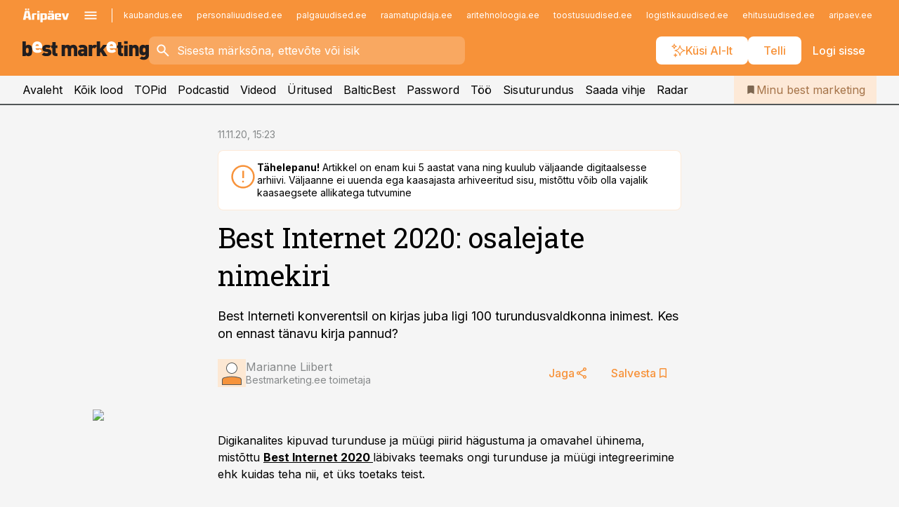

--- FILE ---
content_type: text/html; charset=utf-8
request_url: https://www.bestmarketing.ee/uudised/2020/11/11/best-internet-2020-osalejate-nimekiri
body_size: 61916
content:
<!DOCTYPE html><html lang="et" class="__variable_d9b83d __variable_1afa06"><head><meta charSet="utf-8"/><meta name="viewport" content="width=device-width, initial-scale=1, minimum-scale=1, maximum-scale=5, viewport-fit=cover, user-scalable=yes"/><link rel="preload" href="/_next/static/media/21350d82a1f187e9-s.p.woff2" as="font" crossorigin="" type="font/woff2"/><link rel="preload" href="/_next/static/media/9f0283fb0a17d415-s.p.woff2" as="font" crossorigin="" type="font/woff2"/><link rel="preload" href="/_next/static/media/a88c13d5f58b71d4-s.p.woff2" as="font" crossorigin="" type="font/woff2"/><link rel="preload" href="/_next/static/media/e4af272ccee01ff0-s.p.woff2" as="font" crossorigin="" type="font/woff2"/><link rel="preload" as="image" imageSrcSet="https://static-img.aripaev.ee/?type=preview&amp;uuid=8ed18e92-d832-56a8-a207-b5e81d9b7adf&amp;width=640&amp;q=70 640w, https://static-img.aripaev.ee/?type=preview&amp;uuid=8ed18e92-d832-56a8-a207-b5e81d9b7adf&amp;width=750&amp;q=70 750w, https://static-img.aripaev.ee/?type=preview&amp;uuid=8ed18e92-d832-56a8-a207-b5e81d9b7adf&amp;width=828&amp;q=70 828w, https://static-img.aripaev.ee/?type=preview&amp;uuid=8ed18e92-d832-56a8-a207-b5e81d9b7adf&amp;width=1080&amp;q=70 1080w, https://static-img.aripaev.ee/?type=preview&amp;uuid=8ed18e92-d832-56a8-a207-b5e81d9b7adf&amp;width=1200&amp;q=70 1200w, https://static-img.aripaev.ee/?type=preview&amp;uuid=8ed18e92-d832-56a8-a207-b5e81d9b7adf&amp;width=1920&amp;q=70 1920w, https://static-img.aripaev.ee/?type=preview&amp;uuid=8ed18e92-d832-56a8-a207-b5e81d9b7adf&amp;width=2048&amp;q=70 2048w, https://static-img.aripaev.ee/?type=preview&amp;uuid=8ed18e92-d832-56a8-a207-b5e81d9b7adf&amp;width=3840&amp;q=70 3840w" imageSizes="(min-width: 1px) 100vw, 100vw" fetchPriority="high"/><link rel="stylesheet" href="/_next/static/css/193ca727a39148d1.css" data-precedence="next"/><link rel="stylesheet" href="/_next/static/css/52723f30e92eee9f.css" data-precedence="next"/><link rel="stylesheet" href="/_next/static/css/364ab38700cab676.css" data-precedence="next"/><link rel="stylesheet" href="/_next/static/css/ef69ab996cc4ef43.css" data-precedence="next"/><link rel="stylesheet" href="/_next/static/css/cfa60dcf5cbd8547.css" data-precedence="next"/><link rel="stylesheet" href="/_next/static/css/2001c5ecabd226f0.css" data-precedence="next"/><link rel="stylesheet" href="/_next/static/css/f53fc1951aefa4e6.css" data-precedence="next"/><link rel="stylesheet" href="/_next/static/css/015ada6ba5fe6a03.css" data-precedence="next"/><link rel="stylesheet" href="/_next/static/css/0f180bd48b9a8a37.css" data-precedence="next"/><link rel="stylesheet" href="/_next/static/css/7cddf85bca64a21f.css" data-precedence="next"/><link rel="stylesheet" href="/_next/static/css/3b3c900c8201ff34.css" data-precedence="next"/><link rel="stylesheet" href="/_next/static/css/8bd7863d921ec434.css" data-precedence="next"/><link rel="stylesheet" href="/_next/static/css/029d5fff5a79fb66.css" data-precedence="next"/><link rel="stylesheet" href="/_next/static/css/145cb3986e47692b.css" data-precedence="next"/><link rel="stylesheet" href="/_next/static/css/abeee01cf18e9b20.css" data-precedence="next"/><link rel="stylesheet" href="/_next/static/css/0e1bc87536d60fd1.css" data-precedence="next"/><link rel="stylesheet" href="/_next/static/css/e4a1f3f4cc1a1330.css" data-precedence="next"/><link rel="stylesheet" href="/_next/static/css/8c6658ca32352202.css" data-precedence="next"/><link rel="preload" as="script" fetchPriority="low" href="/_next/static/chunks/webpack-bb5e6ef551ab2fb7.js"/><script src="/_next/static/chunks/fd9d1056-10e5c93cd413df2f.js" async=""></script><script src="/_next/static/chunks/396464d2-87a25291feed4e3c.js" async=""></script><script src="/_next/static/chunks/7049-f73b85a2adefcf0b.js" async=""></script><script src="/_next/static/chunks/main-app-d6b14959853fa552.js" async=""></script><script src="/_next/static/chunks/aaea2bcf-18d09baeed62d53d.js" async=""></script><script src="/_next/static/chunks/5910-f5efdbfb510c5f6a.js" async=""></script><script src="/_next/static/chunks/5342-19ba4bc98a916bcc.js" async=""></script><script src="/_next/static/chunks/1226-117b1197ddf7aad9.js" async=""></script><script src="/_next/static/chunks/7588-2e36b3a9911aa655.js" async=""></script><script src="/_next/static/chunks/app/global-error-20303be09b9714b7.js" async=""></script><script src="/_next/static/chunks/5878-1525aeac28fcdf88.js" async=""></script><script src="/_next/static/chunks/4075-c93ea2025da5b6a7.js" async=""></script><script src="/_next/static/chunks/5434-828496ffa0f86d7a.js" async=""></script><script src="/_next/static/chunks/1652-56bf1ce5ade1c9ac.js" async=""></script><script src="/_next/static/chunks/7562-5f4fd1388f43b505.js" async=""></script><script src="/_next/static/chunks/7380-318bba68fdea191f.js" async=""></script><script src="/_next/static/chunks/3295-35b1a9d555f9b7bf.js" async=""></script><script src="/_next/static/chunks/7131-78f3e1231e69c364.js" async=""></script><script src="/_next/static/chunks/7492-a181da6c137f390e.js" async=""></script><script src="/_next/static/chunks/7560-4b31aa12143c3a83.js" async=""></script><script src="/_next/static/chunks/app/%5BchannelId%5D/%5Baccess%5D/layout-8ea0d43f1f74f55d.js" async=""></script><script src="/_next/static/chunks/ca377847-5847564181f9946f.js" async=""></script><script src="/_next/static/chunks/6989-725cd192b49ac8b8.js" async=""></script><script src="/_next/static/chunks/7126-f955765d6cea943c.js" async=""></script><script src="/_next/static/chunks/4130-ed04dcb36842f70f.js" async=""></script><script src="/_next/static/chunks/7940-32f152e534110b79.js" async=""></script><script src="/_next/static/chunks/3390-97ccb0b5027fbdb6.js" async=""></script><script src="/_next/static/chunks/4398-b011a1211a61352c.js" async=""></script><script src="/_next/static/chunks/304-f74bbe78ef63ddd8.js" async=""></script><script src="/_next/static/chunks/9860-bc3912166b054a3b.js" async=""></script><script src="/_next/static/chunks/app/%5BchannelId%5D/%5Baccess%5D/internal/article/%5B...slug%5D/page-f0376f1cae323c1c.js" async=""></script><script src="/_next/static/chunks/app/%5BchannelId%5D/%5Baccess%5D/error-9e9a1caedd0e0db1.js" async=""></script><script src="/_next/static/chunks/app/%5BchannelId%5D/%5Baccess%5D/not-found-0f9f27357115a493.js" async=""></script><link rel="preload" href="https://log-in.aripaev.ee/index.js" as="script"/><meta name="theme-color" content="#F79239"/><meta name="color-scheme" content="only light"/><title>Best Internet 2020: osalejate nimekiri</title><meta name="description" content="Best Internet 2020: osalejate nimekiri. Best Interneti konverentsil on kirjas juba ligi 100 turundusvaldkonna inimest. Kes on ennast tänavu kirja pannud? Digiturundus."/><link rel="manifest" href="/manifest/bestmarketing.json" crossorigin="use-credentials"/><link rel="canonical" href="https://www.bestmarketing.ee/uudised/2020/11/11/best-internet-2020-osalejate-nimekiri"/><meta name="format-detection" content="telephone=no, address=no, email=no"/><meta name="apple-mobile-web-app-capable" content="yes"/><meta name="apple-mobile-web-app-title" content="Best Marketing"/><link href="/favicons/bestmarketing/apple-touch-startup-image-768x1004.png" rel="apple-touch-startup-image"/><link href="/favicons/bestmarketing/apple-touch-startup-image-1536x2008.png" media="(device-width: 768px) and (device-height: 1024px)" rel="apple-touch-startup-image"/><meta name="apple-mobile-web-app-status-bar-style" content="black-translucent"/><meta property="og:title" content="Best Internet 2020: osalejate nimekiri"/><meta property="og:description" content="Best Internet 2020: osalejate nimekiri. Best Interneti konverentsil on kirjas juba ligi 100 turundusvaldkonna inimest. Kes on ennast tänavu kirja pannud? Digiturundus."/><meta property="og:url" content="https://www.bestmarketing.ee/uudised/2020/11/11/best-internet-2020-osalejate-nimekiri"/><meta property="og:site_name" content="Best Marketing"/><meta property="og:locale" content="et_EE"/><meta property="og:image" content="https://static-img.aripaev.ee/?type=preview&amp;uuid=8ed18e92-d832-56a8-a207-b5e81d9b7adf&amp;width=1200&amp;q=85"/><meta property="og:image:width" content="1200"/><meta property="og:type" content="website"/><meta name="twitter:card" content="summary_large_image"/><meta name="twitter:site" content="@aripaev_ee"/><meta name="twitter:creator" content="@aripaev_ee"/><meta name="twitter:title" content="Best Internet 2020: osalejate nimekiri"/><meta name="twitter:description" content="Best Internet 2020: osalejate nimekiri. Best Interneti konverentsil on kirjas juba ligi 100 turundusvaldkonna inimest. Kes on ennast tänavu kirja pannud? Digiturundus."/><meta name="twitter:image" content="https://static-img.aripaev.ee/?type=preview&amp;uuid=8ed18e92-d832-56a8-a207-b5e81d9b7adf&amp;width=1200&amp;q=85"/><meta name="twitter:image:width" content="1200"/><link rel="shortcut icon" href="/favicons/bestmarketing/favicon.ico"/><link rel="icon" href="/favicons/bestmarketing/favicon.ico"/><link rel="apple-touch-icon" href="/favicons/bestmarketing/apple-touch-icon-180x180.png"/><link rel="apple-touch-icon-precomposed" href="/favicons/bestmarketing/apple-touch-icon-180x180.png"/><meta name="next-size-adjust"/><script src="/_next/static/chunks/polyfills-42372ed130431b0a.js" noModule=""></script></head><body><script>(self.__next_s=self.__next_s||[]).push([0,{"children":"\n        window.nativeEvents = [];\n        window.nativeListeners = [];\n        window.addEventListener('aripaev.ee:nativeApiAttached', (e) => {\n          window.nativeEvents.push(e);\n          window.nativeListeners.forEach((l) => l(e));\n        });\n        window.addNativeListener = (listener) => {\n          window.nativeListeners.push(listener);\n          window.nativeEvents.forEach((e) => listener(e));\n        };\n      ","id":"__native_attach"}])</script><style type="text/css">:root:root {
    --theme: bestmarketing;

    --color-primary-10: #fff9f5;
    --color-primary-50: #fef4eb;
    --color-primary-100: #fde9d7;
    --color-primary-200: #fddec3;
    --color-primary-300: #fcd3b0;
    --color-primary-400: #fbc89c;
    --color-primary-500: #F79239;
    --color-primary-600: #ce8341;
    --color-primary-700: #a57449;
    --color-primary-800: #7c6650;
    --color-primary-900: #535758;

    --color-neutral-100: #edeeee;
    --color-neutral-200: #ddddde;
    --color-neutral-300: #cbcccd;
    --color-neutral-400: #babcbc;
    --color-neutral-500: #a9abab;
    --color-neutral-600: #989a9b;
    --color-neutral-700: #86898a;
    --color-neutral-800: #757979;
    --color-neutral-900: #535758;

    --site-bg: #F5F5F5;
    --site-bg-original: #F5F5F5;

    --color-text: #000000;
}
</style><div id="login-container"></div><div id="__next"><div class="styles_site-hat__KmxJ_"><div class="styles_site-hat__inner__NT2Fd"><div id="Panorama_1" class="styles_site-hat__ad-slot__6OIXn"></div></div></div><div class="styles_header__sentinel-pre__ZLTsJ"></div><div class="styles_header__4AYpa"><b></b><div class="styles_header__wrap1__C6qUJ"><div class="styles_header__wrap2__vgkJ1"><div class="styles_header__main__4NeBW"><div class="styles_header__main__limiter__1bF8W"><div class="styles_sites__MzlGA styles_hidden__CEocJ"><div class="styles_sites__global__0voAr"><a href="https://www.aripaev.ee" target="_blank" rel="noopener noreferrer"><svg xmlns="http://www.w3.org/2000/svg" height="20" width="67" class="icon logotype-aripaev" viewBox="0 0 512 155"><path fill="#d61e1f" d="M43.18 1.742H25.822v17.917H43.18zm21.86 124.857-4.1-22.295H34.283l-3.977 22.295H1.974l19.33-88.048c2.25-10.153 5.077-11.567 16.643-11.567H58.55c11.846 0 13.817.855 16.224 11.706l19.33 87.908zM50.507 44.762h-5.792l-7.746 41.625h21.249zm18.771-43.02H51.92v17.917h17.358zM306.626 27.3h-17.358v17.916h17.358zm26.117 0h-17.359v17.916h17.359zm-206.05 42.864V126.6h-25.959V71.28c0-10.851 5.076-17.759 17.917-17.759h32.309v16.643zm32.344-23.43V28.399h26.168v18.335zm26.168 79.866h-26.168V53.503h26.168zm62.594.001h-27.651v26.657h-25.68V53.521h53.61c12.84 0 17.777 6.629 17.777 17.917v37.229c0 11.863-5.076 17.934-18.056 17.934m-7.903-56.576h-19.888v39.915h19.888zm93.508 56.576s-17.636.279-21.3.279-21.162-.279-21.162-.279c-11.287-.157-17.638-5.513-17.638-17.934v-9.735c0-15.23 9.735-17.62 17.777-17.62h27.791V69.449h-39.357V53.521h47.539c14.671 0 17.778 8.88 17.778 17.62v39.793c0 11.846-3.49 15.509-11.429 15.701zM319.31 96.019h-20.935v14.707h20.935zm59.664-.611v13.573h41.066v17.62h-49.109c-14.671 0-17.759-9.752-17.759-17.777V72.188c0-11.845 5.774-18.475 17.618-18.614 0 0 13.958-.297 17.638-.297 3.683 0 17.445.297 17.445.297 12.424.14 17.36 6.193 17.36 17.76v24.127h-44.258zm18.35-26.552h-18.492v16.922h18.492zm88.714 57.727h-34.003l-23.987-73.079h28.227l12.682 50.086h2.13l12.682-50.086h26.257z" class="logotype"></path></svg></a><button title="Ava menüü" type="button"><svg fill="none" xmlns="http://www.w3.org/2000/svg" height="20" width="20" class="icon menu" viewBox="0 0 20 20"><path fill="#2D0606" d="M3 14.5V13h14v1.5zm0-3.75v-1.5h14v1.5zM3 7V5.5h14V7z"></path></svg></button></div><div class="styles_sites__main__Z77Aw"><ul class="styles_sites__list__ue3ny"><li class=""><a href="https://www.kaubandus.ee?utm_source=bestmarketing.ee&amp;utm_medium=pais" target="_blank" draggable="false" rel="noopener noreferrer">kaubandus.ee</a></li><li class=""><a href="https://www.personaliuudised.ee?utm_source=bestmarketing.ee&amp;utm_medium=pais" target="_blank" draggable="false" rel="noopener noreferrer">personaliuudised.ee</a></li><li class=""><a href="https://www.palgauudised.ee?utm_source=bestmarketing.ee&amp;utm_medium=pais" target="_blank" draggable="false" rel="noopener noreferrer">palgauudised.ee</a></li><li class=""><a href="https://www.raamatupidaja.ee?utm_source=bestmarketing.ee&amp;utm_medium=pais" target="_blank" draggable="false" rel="noopener noreferrer">raamatupidaja.ee</a></li><li class=""><a href="https://www.aritehnoloogia.ee?utm_source=bestmarketing.ee&amp;utm_medium=pais" target="_blank" draggable="false" rel="noopener noreferrer">aritehnoloogia.ee</a></li><li class=""><a href="https://www.toostusuudised.ee?utm_source=bestmarketing.ee&amp;utm_medium=pais" target="_blank" draggable="false" rel="noopener noreferrer">toostusuudised.ee</a></li><li class=""><a href="https://www.logistikauudised.ee?utm_source=bestmarketing.ee&amp;utm_medium=pais" target="_blank" draggable="false" rel="noopener noreferrer">logistikauudised.ee</a></li><li class=""><a href="https://www.ehitusuudised.ee?utm_source=bestmarketing.ee&amp;utm_medium=pais" target="_blank" draggable="false" rel="noopener noreferrer">ehitusuudised.ee</a></li><li class=""><a href="https://www.aripaev.ee?utm_source=bestmarketing.ee&amp;utm_medium=pais" target="_blank" draggable="false" rel="noopener noreferrer">aripaev.ee</a></li><li class=""><a href="https://www.finantsuudised.ee?utm_source=bestmarketing.ee&amp;utm_medium=pais" target="_blank" draggable="false" rel="noopener noreferrer">finantsuudised.ee</a></li><li class=""><a href="https://www.kinnisvarauudised.ee?utm_source=bestmarketing.ee&amp;utm_medium=pais" target="_blank" draggable="false" rel="noopener noreferrer">kinnisvarauudised.ee</a></li><li class=""><a href="https://www.pollumajandus.ee?utm_source=bestmarketing.ee&amp;utm_medium=pais" target="_blank" draggable="false" rel="noopener noreferrer">pollumajandus.ee</a></li><li class=""><a href="https://www.mu.ee?utm_source=bestmarketing.ee&amp;utm_medium=pais" target="_blank" draggable="false" rel="noopener noreferrer">mu.ee</a></li><li class=""><a href="https://www.imelineteadus.ee?utm_source=bestmarketing.ee&amp;utm_medium=pais" target="_blank" draggable="false" rel="noopener noreferrer">imelineteadus.ee</a></li><li class=""><a href="https://www.imelineajalugu.ee?utm_source=bestmarketing.ee&amp;utm_medium=pais" target="_blank" draggable="false" rel="noopener noreferrer">imelineajalugu.ee</a></li><li class=""><a href="https://www.kalastaja.ee?utm_source=bestmarketing.ee&amp;utm_medium=pais" target="_blank" draggable="false" rel="noopener noreferrer">kalastaja.ee</a></li><li class=""><a href="https://www.dv.ee?utm_source=bestmarketing.ee&amp;utm_medium=pais" target="_blank" draggable="false" rel="noopener noreferrer">dv.ee</a></li></ul></div></div><div class="styles_header__row__tjBlC"><a class="styles_header__logo__LPFzl" href="/"><img alt="Best Marketing" loading="lazy" width="120" height="40" decoding="async" data-nimg="1" style="color:transparent" src="https://ap-cms-images.ap3.ee/bm_mustvalge.svg"/></a><form class="styles_search___9_Xy"><span class="styles_search__icon__adECE"><svg fill="none" xmlns="http://www.w3.org/2000/svg" height="24" width="24" class="icon search" viewBox="0 0 25 24"><path fill="#fff" d="m20.06 21-6.3-6.3q-.75.6-1.724.95-.975.35-2.075.35-2.725 0-4.613-1.887Q3.461 12.225 3.461 9.5t1.887-4.612T9.961 3t4.612 1.888T16.461 9.5a6.1 6.1 0 0 1-1.3 3.8l6.3 6.3zm-10.1-7q1.875 0 3.188-1.312T14.461 9.5t-1.313-3.187T9.961 5 6.773 6.313 5.461 9.5t1.312 3.188T9.961 14"></path></svg></span><input type="text" autoComplete="off" placeholder="Sisesta märksõna, ettevõte või isik" title="Sisesta märksõna, ettevõte või isik" name="keyword" value=""/><button class="styles_search__clear__gU1eY" disabled="" title="Puhasta otsing" type="button"><svg fill="none" xmlns="http://www.w3.org/2000/svg" height="24" width="24" class="icon close" viewBox="0 0 25 24"><path fill="#fff" d="m6.86 19-1.4-1.4 5.6-5.6-5.6-5.6L6.86 5l5.6 5.6 5.6-5.6 1.4 1.4-5.6 5.6 5.6 5.6-1.4 1.4-5.6-5.6z"></path></svg></button></form><div class="styles_header__buttons__HTvoj"><span class="styles_button___Dvql styles_size-default___f8ln styles_theme-white-primary__wwdx4" draggable="false"><a class="styles_button__element__i6R1c" target="_blank" rel="noopener noreferrer" href="/ai-otsing"><span class="styles_button__inner__av3c_"><svg xmlns="http://www.w3.org/2000/svg" height="20" width="20" class="icon styles_button__icon__ab5nT ai" viewBox="0 0 512 512"><path fill="#fff" d="M310.043 132.67c12.118 32.932 26.173 58.426 46.916 79.172 20.745 20.748 46.243 34.809 79.17 46.931-32.926 12.118-58.422 26.175-79.162 46.918-20.742 20.744-34.799 46.246-46.921 79.182-12.127-32.938-26.188-58.434-46.937-79.178-20.745-20.739-46.251-34.798-79.183-46.92 32.94-12.126 58.44-26.188 79.188-46.935 20.746-20.746 34.808-46.249 46.93-79.171m.004-73.14c-5.256 0-9.837 3.513-11.243 8.572-33.39 120.887-58.545 146.041-179.434 179.434-5.059 1.405-8.572 6.015-8.572 11.243 0 5.256 3.513 9.837 8.572 11.243 120.887 33.39 146.041 58.517 179.434 179.406 1.405 5.059 6.015 8.572 11.243 8.572 5.256 0 9.837-3.513 11.243-8.572 33.39-120.887 58.517-146.041 179.406-179.406 5.059-1.405 8.572-6.015 8.572-11.243 0-5.256-3.513-9.837-8.572-11.243-120.887-33.39-146.041-58.545-179.406-179.434-1.405-5.059-6.015-8.572-11.243-8.572m-208.13 12.877c4.16 7.493 8.981 14.068 14.883 19.97 5.9 5.9 12.473 10.72 19.962 14.879-7.489 4.159-14.061 8.98-19.963 14.884-5.9 5.902-10.718 12.475-14.878 19.966-4.159-7.487-8.98-14.06-14.882-19.96s-12.475-10.718-19.966-14.878c7.487-4.159 14.06-8.98 19.96-14.882 5.903-5.904 10.724-12.483 14.885-19.979m-.003-64.329c-5.256 0-9.837 3.513-11.243 8.572-15.093 54.639-24.734 64.307-79.37 79.37-5.059 1.405-8.572 6.015-8.572 11.243 0 5.256 3.513 9.837 8.572 11.243 54.639 15.093 64.307 24.734 79.37 79.37 1.405 5.059 6.015 8.572 11.243 8.572 5.256 0 9.837-3.513 11.243-8.572 15.093-54.639 24.734-64.307 79.37-79.37 5.059-1.405 8.572-6.015 8.572-11.243 0-5.256-3.513-9.837-8.572-11.243-54.639-15.093-64.279-24.734-79.37-79.37-1.405-5.059-6.015-8.572-11.243-8.572m43.845 407.999a76 76 0 0 0 5.697 6.377 76 76 0 0 0 6.391 5.711 76 76 0 0 0-6.38 5.7 76 76 0 0 0-5.711 6.391 76 76 0 0 0-5.7-6.38 76 76 0 0 0-6.387-5.708 76 76 0 0 0 6.385-5.705 76 76 0 0 0 5.705-6.385m-.003-63.671c-3.206 0-6 2.143-6.857 5.229-11.966 43.373-20.298 51.704-63.672 63.672A7.134 7.134 0 0 0 70 428.164c0 3.206 2.143 6 5.229 6.857 43.373 11.966 51.704 20.315 63.672 63.672a7.134 7.134 0 0 0 6.857 5.229c3.206 0 6-2.143 6.857-5.229 11.966-43.373 20.315-51.704 63.672-63.672a7.134 7.134 0 0 0 5.229-6.857c0-3.206-2.143-6-5.229-6.857-43.373-11.966-51.704-20.315-63.672-63.672a7.134 7.134 0 0 0-6.857-5.229"></path></svg><span class="styles_button__text__0QAzX"><span class="styles_button__text__row__ZW9Cl">Küsi AI-lt</span></span></span></a></span><span class="styles_button___Dvql styles_size-default___f8ln styles_theme-white-primary__wwdx4" draggable="false"><a class="styles_button__element__i6R1c" target="_blank" rel="noopener noreferrer" href="https://kampaania.aripaev.ee/telli-bestmarketing/?utm_source=bestmarketing.ee&amp;utm_medium=telli"><span class="styles_button__inner__av3c_"><span class="styles_button__text__0QAzX"><span class="styles_button__text__row__ZW9Cl">Telli</span></span></span></a></span><span class="styles_button___Dvql styles_size-default___f8ln styles_theme-white-transparent__3xBw8" draggable="false"><button class="styles_button__element__i6R1c" type="button"><span class="styles_button__inner__av3c_"><span class="styles_button__text__0QAzX"><span class="styles_button__text__row__ZW9Cl">Logi sisse</span></span></span></button></span></div></div></div><div class="styles_burger-menu__NxbcX" inert=""><div class="styles_burger-menu__inner__G_A7a"><div class="styles_burger-menu__limiter__Z8WPT"><ul class="styles_burger-menu__sections__WMdfc"><li><div class="styles_burger-menu__title__FISxC">Teemaveebid</div><ul class="styles_burger-menu__sections__links__erXEP styles_split__ABuE1"><li><a target="_blank" rel="noopener noreferrer" href="https://www.aripaev.ee?utm_source=bestmarketing.ee&amp;utm_medium=pais">aripaev.ee</a></li><li><a target="_blank" rel="noopener noreferrer" href="https://www.dv.ee?utm_source=bestmarketing.ee&amp;utm_medium=pais">dv.ee</a></li><li><a target="_blank" rel="noopener noreferrer" href="https://www.ehitusuudised.ee?utm_source=bestmarketing.ee&amp;utm_medium=pais">ehitusuudised.ee</a></li><li><a target="_blank" rel="noopener noreferrer" href="https://www.finantsuudised.ee?utm_source=bestmarketing.ee&amp;utm_medium=pais">finantsuudised.ee</a></li><li><a target="_blank" rel="noopener noreferrer" href="https://www.aritehnoloogia.ee?utm_source=bestmarketing.ee&amp;utm_medium=pais">aritehnoloogia.ee</a></li><li><a target="_blank" rel="noopener noreferrer" href="https://www.kaubandus.ee?utm_source=bestmarketing.ee&amp;utm_medium=pais">kaubandus.ee</a></li><li><a target="_blank" rel="noopener noreferrer" href="https://www.kinnisvarauudised.ee?utm_source=bestmarketing.ee&amp;utm_medium=pais">kinnisvarauudised.ee</a></li><li><a target="_blank" rel="noopener noreferrer" href="https://www.logistikauudised.ee?utm_source=bestmarketing.ee&amp;utm_medium=pais">logistikauudised.ee</a></li><li><a target="_blank" rel="noopener noreferrer" href="https://www.mu.ee?utm_source=bestmarketing.ee&amp;utm_medium=pais">mu.ee</a></li><li><a target="_blank" rel="noopener noreferrer" href="https://www.palgauudised.ee?utm_source=bestmarketing.ee&amp;utm_medium=pais">palgauudised.ee</a></li><li><a target="_blank" rel="noopener noreferrer" href="https://www.personaliuudised.ee?utm_source=bestmarketing.ee&amp;utm_medium=pais">personaliuudised.ee</a></li><li><a target="_blank" rel="noopener noreferrer" href="https://www.pollumajandus.ee?utm_source=bestmarketing.ee&amp;utm_medium=pais">pollumajandus.ee</a></li><li><a target="_blank" rel="noopener noreferrer" href="https://www.raamatupidaja.ee?utm_source=bestmarketing.ee&amp;utm_medium=pais">raamatupidaja.ee</a></li><li><a target="_blank" rel="noopener noreferrer" href="https://www.toostusuudised.ee?utm_source=bestmarketing.ee&amp;utm_medium=pais">toostusuudised.ee</a></li><li><a target="_blank" rel="noopener noreferrer" href="https://www.imelineajalugu.ee?utm_source=bestmarketing.ee&amp;utm_medium=pais">imelineajalugu.ee</a></li><li><a target="_blank" rel="noopener noreferrer" href="https://www.imelineteadus.ee?utm_source=bestmarketing.ee&amp;utm_medium=pais">imelineteadus.ee</a></li></ul></li><li><div class="styles_burger-menu__title__FISxC">Teenused ja tooted</div><ul class="styles_burger-menu__sections__links__erXEP"><li><a target="_blank" rel="noopener noreferrer" href="https://pood.aripaev.ee/kategooria/konverentsid?utm_source=bestmarketing.ee&amp;utm_medium=menu">Konverentsid</a></li><li><a target="_blank" rel="noopener noreferrer" href="https://pood.aripaev.ee/kategooria/koolitused?utm_source=bestmarketing.ee&amp;utm_medium=menu">Koolitused</a></li><li><a target="_blank" rel="noopener noreferrer" href="https://pood.aripaev.ee/kategooria/raamatud?utm_source=bestmarketing.ee&amp;utm_medium=menu">Raamatud</a></li><li><a target="_blank" rel="noopener noreferrer" href="https://pood.aripaev.ee/kategooria/teabevara?utm_source=bestmarketing.ee&amp;utm_medium=menu">Teabevara</a></li><li><a target="_blank" rel="noopener noreferrer" href="https://pood.aripaev.ee/kategooria/ajakirjad?utm_source=bestmarketing.ee&amp;utm_medium=menu">Ajakirjad</a></li><li><a target="_blank" rel="noopener noreferrer" href="https://pood.aripaev.ee?utm_source=bestmarketing.ee&amp;utm_medium=menu">E-pood</a></li><li><a target="_blank" rel="noopener noreferrer" href="https://infopank.ee?utm_source=bestmarketing.ee&amp;utm_medium=menu">Infopank</a></li><li><a target="_blank" rel="noopener noreferrer" href="https://radar.aripaev.ee?utm_source=bestmarketing.ee&amp;utm_medium=menu">Radar</a></li></ul></li></ul><div class="styles_burger-menu__sidebar__8mwqb"><ul class="styles_burger-menu__sidebar__links__ZKDyD"><li><a target="_blank" rel="noopener noreferrer" href="https://www.aripaev.ee/turunduslahendused">Reklaam</a></li><li><a target="_self" href="/c/cm">Sisuturundus</a></li><li><a target="_blank" rel="noopener noreferrer" href="https://firma.aripaev.ee/tule-toole/">Tööpakkumised</a></li><li><a target="_blank" rel="noopener noreferrer" href="https://firma.aripaev.ee/">Äripäevast</a></li><li><a target="_blank" rel="noopener noreferrer" href="https://www.bestmarketing.ee/uudiskirjad">Telli uudiskirjad</a></li></ul><ul class="styles_buttons__V_M5V styles_layout-vertical-wide__kH_p0"><li class="styles_primary__BaQ9R"><span class="styles_button___Dvql styles_size-default___f8ln styles_theme-primary__JLG_x" draggable="false"><a class="styles_button__element__i6R1c" target="_blank" rel="noopener noreferrer" href="https://iseteenindus.aripaev.ee"><span class="styles_button__inner__av3c_"><span class="styles_button__text__0QAzX"><span class="styles_button__text__row__ZW9Cl">Iseteenindus</span></span></span></a></span></li><li class="styles_primary__BaQ9R"><span class="styles_button___Dvql styles_size-default___f8ln styles_theme-default__ea1gN" draggable="false"><a class="styles_button__element__i6R1c" target="_blank" rel="noopener noreferrer" href="https://kampaania.aripaev.ee/telli-bestmarketing/?utm_source=bestmarketing.ee&amp;utm_medium=telli"><span class="styles_button__inner__av3c_"><span class="styles_button__text__0QAzX"><span class="styles_button__text__row__ZW9Cl">Telli Bestmarketing</span></span></span></a></span></li></ul></div></div></div></div></div><div class="styles_header__menu__7U_6k"><div class="styles_header__menu__holder__mDgQf"><a class="styles_header__menu__logo__XcB29" draggable="false" href="/"><img alt="Best Marketing" loading="lazy" width="120" height="40" decoding="async" data-nimg="1" style="color:transparent" src="https://ap-cms-images.ap3.ee/bm_mustvalge.svg"/></a><div class="styles_header__menu__scroller__KG1tj"><ul class="styles_header__menu__items___1xQ5"><li><a aria-current="false" target="_self" draggable="false" href="/">Avaleht</a></li><li><a aria-current="false" target="_self" draggable="false" href="/search?channels=bestmarketing">Kõik lood</a></li><li><a aria-current="false" target="_self" draggable="false" href="/koik-turunduse-topid">TOPid</a></li><li><a aria-current="false" target="_self" draggable="false" href="/saatesarjad">Podcastid</a></li><li><a aria-current="false" target="_blank" rel="noopener noreferrer" draggable="false" href="https://videokogu.aripaev.ee/topics/7?utm_source=bestmarketing.ee&amp;utm_medium=videoteek">Videod</a></li><li><a aria-current="false" target="_blank" rel="noopener noreferrer" draggable="false" href="https://pood.aripaev.ee/valdkond/turundus?categories=31%2C13&amp;utm_source=bestmarketing.ee&amp;utm_medium=uritused">Üritused</a></li><li><a aria-current="false" target="_blank" rel="noopener noreferrer" draggable="false" href="https://balticbest.eu/">BalticBest</a></li><li><a aria-current="false" target="_self" draggable="false" href="/t/password">Password</a></li><li><a aria-current="false" target="_self" draggable="false" href="/c/jobs">Töö</a></li><li><a aria-current="false" target="_self" draggable="false" href="/c/cm">Sisuturundus</a></li><li><a href="https://www.bestmarketing.ee/#send_hint" draggable="false">Saada vihje</a></li><li><a aria-current="false" target="_blank" rel="noopener noreferrer" draggable="false" href="https://radar.aripaev.ee/">Radar</a></li></ul></div><a class="styles_header__menu__bookmarks__qWw9R" aria-current="false" draggable="false" href="/minu-uudisvoog"><svg fill="none" xmlns="http://www.w3.org/2000/svg" height="16" width="16" class="icon bookmark-filled" viewBox="0 0 24 24"><path fill="#2D0606" d="M5 21V5q0-.824.588-1.412A1.93 1.93 0 0 1 7 3h10q.824 0 1.413.587Q19 4.176 19 5v16l-7-3z"></path></svg><span>Minu best marketing</span></a></div></div></div></div></div><div class="styles_header__sentinel-post__lzp4A"></div><div class="styles_burger-menu__backdrop__1nrUr" tabindex="0" role="button" aria-pressed="true" title="Sulge"></div><div class="styles_header__mock__CpuN_"></div><div class="styles_body__KntQX"><div class="styles_block__x9tSr styles_theme-default__YFZfY styles_width-article__aCVgk"><div class="styles_hero__qEXNs styles_layout-default__BGcal styles_theme-default__1lqCZ styles_has-image__ILhtv"><div class="styles_hero__limiter__m_kBo"><div class="styles_hero__heading__UH2zp"><div class="styles_page-header__UZ3dH"><div class="styles_page-header__back__F3sNN"><span class="styles_button___Dvql styles_size-default___f8ln styles_theme-transparent__V6plv" draggable="false"><button class="styles_button__element__i6R1c" type="button"><span class="styles_button__inner__av3c_"><svg fill="none" xmlns="http://www.w3.org/2000/svg" height="20" width="20" class="icon styles_button__icon__ab5nT arrow-back" viewBox="0 0 20 20"><path fill="#2D0606" d="m12 18-8-8 8-8 1.417 1.417L6.833 10l6.584 6.583z"></path></svg><span class="styles_button__text__0QAzX"><span class="styles_button__text__row__ZW9Cl">Tagasi</span></span></span></button></span></div><div class="styles_page-header__headline__160BU"><div class="styles_page-header__headline__info__WB6e3"><ul class="styles_page-header__meta__DMVKe"><li>11.11.20, 15:23</li></ul></div><div class="styles_callout__GbgpZ styles_intent-outdated__7JYYz"><div class="styles_callout__inner__P1xpS"><svg fill="none" xmlns="http://www.w3.org/2000/svg" height="24" width="24" class="icon styles_callout__icon___Fuj_ error" viewBox="0 0 48 48"><path fill="#C4342D" d="M24 34q.7 0 1.175-.474t.475-1.175-.474-1.176A1.6 1.6 0 0 0 24 30.7q-.701 0-1.176.474a1.6 1.6 0 0 0-.475 1.175q0 .701.474 1.176T24 34m-1.35-7.65h3V13.7h-3zM24.013 44q-4.137 0-7.775-1.575t-6.363-4.3-4.3-6.367T4 23.975t1.575-7.783 4.3-6.342 6.367-4.275T24.025 4t7.783 1.575T38.15 9.85t4.275 6.35T44 23.987t-1.575 7.775-4.275 6.354q-2.7 2.715-6.35 4.3T24.013 44m.012-3q7.075 0 12.025-4.975T41 23.975 36.06 11.95 24 7q-7.05 0-12.025 4.94T7 24q0 7.05 4.975 12.025T24.025 41"></path></svg><div class="styles_callout__text__cYyr4"><div><b>Tähelepanu!</b> Artikkel on enam kui 5 aastat vana ning kuulub väljaande digitaalsesse arhiivi. Väljaanne ei uuenda ega kaasajasta arhiveeritud sisu, mistõttu võib olla vajalik kaasaegsete allikatega tutvumine</div></div></div></div><h1>Best Internet 2020: osalejate nimekiri</h1></div></div></div><div class="styles_hero__main__FNdan"><div class="styles_hero__description__1SGae">Best Interneti konverentsil on kirjas juba ligi 100 turundusvaldkonna inimest. Kes on ennast tänavu kirja pannud?</div><div class="styles_hero__article-tools__jStYE"><ul class="styles_hero__authors__jpHLE styles_single__zcqUq"><li><a href="/a/marianne-liibert"><svg xmlns="http://www.w3.org/2000/svg" height="40" width="40" class="icon user" viewBox="0 0 40 40"><path fill="#D61E1F" d="M0 0h40v40H0z" class="color-primary-200" opacity=".2"></path><path fill="#D61E1F" d="M6.5 29.925c0-1.508 1-2.834 2.45-3.248a40.23 40.23 0 0 1 22.1 0 3.38 3.38 0 0 1 2.45 3.248V36.5h-27z" class="color-primary-500"></path><path fill="#2D0606" d="M34 37H6v-7.074a3.9 3.9 0 0 1 2.812-3.729 40.67 40.67 0 0 1 22.375 0A3.894 3.894 0 0 1 34 29.926zM7 36h26v-6.074a2.89 2.89 0 0 0-2.088-2.769 39.7 39.7 0 0 0-21.825 0A2.89 2.89 0 0 0 7 29.926z" class="color-primary-900"></path><circle cx="20" cy="13" r="7.5" fill="#FFF"></circle><path fill="#2D0606" d="M20 21c-4.411 0-8-3.589-8-8s3.589-8 8-8 8 3.589 8 8-3.589 8-8 8m0-15c-3.86 0-7 3.14-7 7s3.14 7 7 7 7-3.14 7-7-3.141-7-7-7" class="color-primary-900"></path></svg><span class="styles_hero__authors__texts__A4Y2r"><span class="styles_hero__authors__name__9NvFS">Marianne Liibert</span><span class="styles_hero__authors__description__NJnrO">Bestmarketing.ee toimetaja</span></span></a></li></ul><div class="styles_hero__tools__rTnGb"><ul class="styles_buttons__V_M5V styles_layout-default__xTC8D"><li class="styles_primary__BaQ9R"><span class="styles_button___Dvql styles_size-default___f8ln styles_theme-transparent__V6plv" draggable="false"><button class="styles_button__element__i6R1c" type="button"><span class="styles_button__inner__av3c_"><span class="styles_button__text__0QAzX"><span class="styles_button__text__row__ZW9Cl">Jaga</span></span><svg fill="none" xmlns="http://www.w3.org/2000/svg" height="20" width="20" class="icon styles_button__icon__ab5nT share" viewBox="0 0 20 20"><path fill="#2D0606" d="M14.5 18a2.4 2.4 0 0 1-1.77-.73A2.4 2.4 0 0 1 12 15.5q0-.167.02-.302.022-.135.063-.302l-4.958-3.021a1.8 1.8 0 0 1-.737.48 2.7 2.7 0 0 1-.888.145 2.4 2.4 0 0 1-1.77-.73A2.4 2.4 0 0 1 3 10q0-1.042.73-1.77A2.4 2.4 0 0 1 5.5 7.5q.458 0 .885.156.428.156.74.469l4.958-3.02a3 3 0 0 1-.062-.303A2 2 0 0 1 12 4.5q0-1.042.73-1.77A2.4 2.4 0 0 1 14.5 2a2.4 2.4 0 0 1 1.77.73q.73.728.73 1.77t-.73 1.77A2.4 2.4 0 0 1 14.5 7q-.465 0-.889-.146a1.8 1.8 0 0 1-.736-.479l-4.958 3.02q.04.168.062.303T8 10q0 .167-.02.302-.022.135-.063.302l4.958 3.021q.313-.354.736-.49.425-.135.889-.135 1.042 0 1.77.73.73.728.73 1.77t-.73 1.77a2.4 2.4 0 0 1-1.77.73m0-12.5q.424 0 .713-.287A.97.97 0 0 0 15.5 4.5a.97.97 0 0 0-.287-.712.97.97 0 0 0-.713-.288.97.97 0 0 0-.713.288.97.97 0 0 0-.287.712q0 .424.287.713.288.287.713.287m-9 5.5q.424 0 .713-.287A.97.97 0 0 0 6.5 10a.97.97 0 0 0-.287-.713A.97.97 0 0 0 5.5 9a.97.97 0 0 0-.713.287A.97.97 0 0 0 4.5 10q0 .424.287.713.288.287.713.287m9 5.5q.424 0 .713-.288a.97.97 0 0 0 .287-.712.97.97 0 0 0-.287-.713.97.97 0 0 0-.713-.287.97.97 0 0 0-.713.287.97.97 0 0 0-.287.713q0 .424.287.712.288.288.713.288"></path></svg></span></button></span><div class="styles_button__drop__8udXq" style="position:absolute;left:0;top:0"><div class="styles_button__drop__arrow__6R3IT" style="position:absolute"></div><ul class="styles_button__drop__list__SX5ke"><li><button role="button"><div class="styles_button__drop__inner__GkG7d"><svg fill="none" xmlns="http://www.w3.org/2000/svg" height="20" width="20" class="icon logo-facebook" viewBox="0 0 20 20"><path fill="#2D0606" d="M10.834 8.333h2.5v2.5h-2.5v5.833h-2.5v-5.833h-2.5v-2.5h2.5V7.287c0-.99.311-2.242.931-2.926q.93-1.028 2.322-1.028h1.747v2.5h-1.75a.75.75 0 0 0-.75.75z"></path></svg><div>Facebook</div></div></button></li><li><button role="button"><div class="styles_button__drop__inner__GkG7d"><svg xmlns="http://www.w3.org/2000/svg" height="20" width="20" class="icon logo-twitter" viewBox="0 0 14 14"><path fill="#2D0606" fill-rule="evenodd" d="m11.261 11.507-.441-.644-3.124-4.554 3.307-3.816h-.837L7.344 5.795 5.079 2.493h-2.64l.442.644 3 4.375-3.442 3.995h.773l3.02-3.484 2.389 3.484zm-7.599-8.37 5.298 7.727h1.078L4.74 3.137z" clip-rule="evenodd"></path></svg><div>X (Twitter)</div></div></button></li><li><button role="button"><div class="styles_button__drop__inner__GkG7d"><svg fill="none" xmlns="http://www.w3.org/2000/svg" height="20" width="20" class="icon logo-linkedin" viewBox="0 0 20 20"><path fill="#2D0606" d="M6.667 15.833h-2.5V7.5h2.5zm9.166 0h-2.5v-4.451q-.002-1.739-1.232-1.738c-.65 0-1.061.323-1.268.971v5.218h-2.5s.034-7.5 0-8.333h1.973l.153 1.667h.052c.512-.834 1.331-1.399 2.455-1.399.854 0 1.545.238 2.072.834.531.598.795 1.4.795 2.525zM5.417 6.667c.713 0 1.291-.56 1.291-1.25s-.578-1.25-1.291-1.25c-.714 0-1.292.56-1.292 1.25s.578 1.25 1.292 1.25"></path></svg><div>LinkedIn</div></div></button></li><li><button role="button"><div class="styles_button__drop__inner__GkG7d"><svg fill="none" xmlns="http://www.w3.org/2000/svg" height="20" width="20" class="icon email" viewBox="0 0 20 20"><path fill="#2D0606" d="M3.5 16q-.62 0-1.06-.44A1.45 1.45 0 0 1 2 14.5V5.493q0-.62.44-1.056A1.45 1.45 0 0 1 3.5 4h13q.62 0 1.06.44.44.442.44 1.06v9.006q0 .62-.44 1.056A1.45 1.45 0 0 1 16.5 16zm6.5-5L3.5 7.27v7.23h13V7.27zm0-1.77 6.5-3.73h-13zM3.5 7.27V5.5v9z"></path></svg><div>E-mail</div></div></button></li><li><button role="button"><div class="styles_button__drop__inner__GkG7d"><svg fill="none" xmlns="http://www.w3.org/2000/svg" height="20" width="20" class="icon link" viewBox="0 0 20 20"><path fill="#1C1B1F" d="M9 14H6q-1.66 0-2.83-1.171T2 9.995t1.17-2.828T6 6h3v1.5H6a2.4 2.4 0 0 0-1.77.73A2.4 2.4 0 0 0 3.5 10q0 1.042.73 1.77.728.73 1.77.73h3zm-2-3.25v-1.5h6v1.5zM11 14v-1.5h3q1.042 0 1.77-.73.73-.728.73-1.77t-.73-1.77A2.4 2.4 0 0 0 14 7.5h-3V6h3q1.66 0 2.83 1.171T18 10.005t-1.17 2.828T14 14z"></path></svg><div>Link</div></div></button></li></ul></div></li><li class="styles_primary__BaQ9R"><span class="styles_button___Dvql styles_size-default___f8ln styles_theme-transparent__V6plv" draggable="false"><button class="styles_button__element__i6R1c" type="button"><span class="styles_button__inner__av3c_"><span class="styles_button__text__0QAzX"><span class="styles_button__text__row__ZW9Cl">Salvesta</span></span><svg fill="none" xmlns="http://www.w3.org/2000/svg" height="20" width="20" class="icon styles_button__icon__ab5nT bookmark" viewBox="0 0 20 20"><path fill="#2D0606" d="M5 17V4.5q0-.618.44-1.06Q5.883 3 6.5 3h7q.619 0 1.06.44.44.442.44 1.06V17l-5-2zm1.5-2.23 3.5-1.395 3.5 1.396V4.5h-7z"></path></svg></span></button></span></li></ul></div></div></div></div></div><div class="styles_breakout__DF1Ci styles_width-medium__e9Lrb"><div class="styles_article-image__oHI1I"><div class="styles_article-image__title-above__xLKry"></div><a href="https://static-img.aripaev.ee/?type=preview&amp;uuid=8ed18e92-d832-56a8-a207-b5e81d9b7adf" target="_blank" rel="noopener noreferrer" class="styles_article-image__holder__jEhZc" style="aspect-ratio:1.5025678650036685"><img alt="Best Internet 2020: osalejate nimekiri" draggable="false" fetchPriority="high" decoding="async" data-nimg="fill" style="position:absolute;height:100%;width:100%;left:0;top:0;right:0;bottom:0;color:transparent" sizes="(min-width: 1px) 100vw, 100vw" srcSet="https://static-img.aripaev.ee/?type=preview&amp;uuid=8ed18e92-d832-56a8-a207-b5e81d9b7adf&amp;width=640&amp;q=70 640w, https://static-img.aripaev.ee/?type=preview&amp;uuid=8ed18e92-d832-56a8-a207-b5e81d9b7adf&amp;width=750&amp;q=70 750w, https://static-img.aripaev.ee/?type=preview&amp;uuid=8ed18e92-d832-56a8-a207-b5e81d9b7adf&amp;width=828&amp;q=70 828w, https://static-img.aripaev.ee/?type=preview&amp;uuid=8ed18e92-d832-56a8-a207-b5e81d9b7adf&amp;width=1080&amp;q=70 1080w, https://static-img.aripaev.ee/?type=preview&amp;uuid=8ed18e92-d832-56a8-a207-b5e81d9b7adf&amp;width=1200&amp;q=70 1200w, https://static-img.aripaev.ee/?type=preview&amp;uuid=8ed18e92-d832-56a8-a207-b5e81d9b7adf&amp;width=1920&amp;q=70 1920w, https://static-img.aripaev.ee/?type=preview&amp;uuid=8ed18e92-d832-56a8-a207-b5e81d9b7adf&amp;width=2048&amp;q=70 2048w, https://static-img.aripaev.ee/?type=preview&amp;uuid=8ed18e92-d832-56a8-a207-b5e81d9b7adf&amp;width=3840&amp;q=70 3840w" src="https://static-img.aripaev.ee/?type=preview&amp;uuid=8ed18e92-d832-56a8-a207-b5e81d9b7adf&amp;width=3840&amp;q=70"/></a></div></div><div class="styles_article-paragraph__PM82c">Digikanalites kipuvad turunduse ja müügi piirid hägustuma ja omavahel ühinema, mistõttu <a target="_blank" href="https://pood.aripaev.ee/best-internet-2020?utm_source=bestmarketing.ee&amp;utm_medium=artikkel&amp;utm_campaign=best%2Binternet%2B2020%2Bosalejate%2Bnimekiri#osalejad"><strong>Best Internet 2020 </strong></a> läbivaks teemaks ongi turunduse ja müügi integreerimine ehk kuidas teha nii, et üks toetaks teist.</div><div class="styles_article-paragraph__PM82c"><a target="_blank" href="https://pood.aripaev.ee/best-internet-2020?utm_source=bestmarketing.ee&amp;utm_medium=artikkel&amp;utm_campaign=best%2Binternet%2B2020%2Bosalejate%2Bnimekiri#osalejad"><strong>Best Internet 2020</strong></a> toimub 18. ja 19. novembril Tallinnas Swissotelis. Meile läheb korda teie tervis ja heaolu ning teeme kõik endast oleneva, et saalis viibijatel oleks turvaline. Kui te ei ole siiski päris kindel, kas saate või tohite kohale tulla, on teil võimalik ikkagi konverentsist osa saada, kui soetate siit <a target="_blank" href="https://pood.aripaev.ee/best-internet-2020?utm_source=bestmarketing.ee&amp;utm_medium=artikkel&amp;utm_campaign=best%2Binternet%2B2020%2Bosalejate%2Bnimekiri#osalejad"><strong>veebipileti</strong></a>.</div><div class="styles_article-paragraph__PM82c"><a target="_blank" href="https://pood.aripaev.ee/best-internet-2020?utm_source=bestmarketing.ee&amp;utm_medium=artikkel&amp;utm_campaign=best%2Binternet%2B2020%2Bosalejate%2Bnimekiri#osalejad"><strong>Tutvuge osalejate nimekirjaga siin ja pange ka ennast kirja!</strong></a></div><div class="styles_breakout__DF1Ci styles_width-limited__5U7pH"><div class="styles_banner__Dxaht styles_layout-default__CUaXN styles_has-label__6aSM8"><p class="styles_banner__label__NHyOM">Artikkel jätkub pärast reklaami</p><div class="styles_banner__inner__3pLFk"><div id="Module_1"></div></div></div></div><div class="allow-float"><div class="allow-float__left"></div><div class="allow-float__center"><div class="styles_article-paragraph__PM82c"><strong>Teemad ja esinejad 18.11.2020</strong></div><div class="styles_article-paragraph__PM82c">Tehnoloogiatrendid: mis on hype ja mis on tulnud selleks, et jääda? Geenius.ee toimetaja <strong>Henrik Roonemaa</strong></div><div class="styles_article-paragraph__PM82c">Turunduse ja müügi ühendamine ehk <em>revenue marketing</em>. Outfunneli juht <strong>Andrus Purde</strong></div><div class="styles_article-paragraph__PM82c"><em>Revenue marketing</em> – turundus, mis teenib raha. CaliberMind&#x27;i asutaja ja juht <strong>Raviv Turner</strong> (USA)</div><div class="styles_article-paragraph__PM82c">Turundus ja müük Amazonis. <strong>Egle Raadik</strong></div><div class="styles_article-paragraph__PM82c">Kuidas luua digiturunduse strateegiat? Convertali partner ja digiturunduse strateeg <strong>Taavi Raidma</strong></div><div class="styles_article-paragraph__PM82c">Digiturundus mitte-digiturundajatele. Häk reklaami- ja digiturundusagentuuri tegevjuht <strong>Einar Tiimla </strong></div><div class="styles_article-paragraph__PM82c">Inspiratsioonisessioon: Eesti digiturunduse parimad praktikad ehk konkursi <strong>Aasta Digitegu 2020 finalistide esitlused</strong>. </div></div><div class="allow-float__right"><div class="styles_article-floater__lpQSE styles_is-separated-mobile__gD5Pm"><h2>Hetkel kuum</h2><div class="styles_list-articles__lXJs8 styles_layout-vertical-carousel-mobile__2vjZY styles_has-slides__w7lJn"><div class="styles_list-articles__tools__m_iK5"><button class="styles_list-articles__arrow__n9Jdz" title="Keri vasakule" type="button"><svg fill="none" xmlns="http://www.w3.org/2000/svg" height="40" width="40" class="icon chevron-left" viewBox="0 0 24 24"><path fill="#2D0606" d="m14 18-6-6 6-6 1.4 1.4-4.6 4.6 4.6 4.6z"></path></svg></button><div class="styles_list-articles__dots__UZ0YQ"><span aria-current="true"></span><span aria-current="false"></span><span aria-current="false"></span><span aria-current="false"></span></div><button class="styles_list-articles__arrow__n9Jdz" title="Keri paremale" type="button"><svg fill="none" xmlns="http://www.w3.org/2000/svg" height="40" width="40" class="icon chevron-right" viewBox="0 0 24 24"><path fill="#2D0606" d="M12.6 12 8 7.4 9.4 6l6 6-6 6L8 16.6z"></path></svg></button></div><div class="styles_list-articles__scroller__uwni8"><div class="styles_list-articles__scroller__item__31iso"><div class="styles_article-card__QuUIi styles_layout-default__sDwwn styles_has-bookmark__lJAlN" draggable="false"><div class="styles_article-card__content__8qUOA"><div class="styles_article-card__info__Ll7c5"><div class="styles_article-card__info__texts__62pWT"><ul class="styles_article-card__meta__kuDsy"><li>21.01.26, 12:48</li></ul></div><div class="styles_article-card__tools__Pal1K"><span class="styles_button-icon__vUnU2 styles_size-tiny__Zo57r styles_theme-transparent__OE289" draggable="false"><button class="styles_button-icon__element__vyPpN" type="button" title="Salvesta" aria-busy="false"><span class="styles_button-icon__inner__iTvHx"><svg fill="none" xmlns="http://www.w3.org/2000/svg" height="20" width="20" class="icon styles_button-icon__icon__TKOX4 bookmark" viewBox="0 0 20 20"><path fill="#2D0606" d="M5 17V4.5q0-.618.44-1.06Q5.883 3 6.5 3h7q.619 0 1.06.44.44.442.44 1.06V17l-5-2zm1.5-2.23 3.5-1.395 3.5 1.396V4.5h-7z"></path></svg></span></button></span></div></div><div class="styles_article-card__title__oUwh_"><a draggable="false" href="/uudised/2026/01/21/suur-ulevaade-millised-turundussektori-juhid-2025-aastal-ameti-maha-panid">SUUR ÜLEVAADE | Millised turundussektori juhid 2025. aastal ameti maha panid?</a></div><div class="styles_article-card__highlight__FJgjU">Enam kui 130 juhatuse liiget vahetas töökohta</div></div></div></div><div class="styles_list-articles__scroller__item__31iso"><div class="styles_article-card__QuUIi styles_layout-default__sDwwn styles_has-bookmark__lJAlN" draggable="false"><div class="styles_article-card__content__8qUOA"><div class="styles_article-card__info__Ll7c5"><div class="styles_article-card__info__texts__62pWT"><ul class="styles_article-card__meta__kuDsy"><li>21.01.26, 09:06</li></ul></div><div class="styles_article-card__tools__Pal1K"><span class="styles_button-icon__vUnU2 styles_size-tiny__Zo57r styles_theme-transparent__OE289" draggable="false"><button class="styles_button-icon__element__vyPpN" type="button" title="Salvesta" aria-busy="false"><span class="styles_button-icon__inner__iTvHx"><svg fill="none" xmlns="http://www.w3.org/2000/svg" height="20" width="20" class="icon styles_button-icon__icon__TKOX4 bookmark" viewBox="0 0 20 20"><path fill="#2D0606" d="M5 17V4.5q0-.618.44-1.06Q5.883 3 6.5 3h7q.619 0 1.06.44.44.442.44 1.06V17l-5-2zm1.5-2.23 3.5-1.395 3.5 1.396V4.5h-7z"></path></svg></span></button></span></div></div><div class="styles_article-card__title__oUwh_"><a draggable="false" href="/uudised/2026/01/21/ma-lihtsalt-teen-siin-tood-mark-sellest-et-su-branding-ei-toota">„Ma lihtsalt teen siin tööd.“ Märk sellest, et su bränding ei tööta</a></div></div></div></div><div class="styles_list-articles__scroller__item__31iso"><div class="styles_article-card__QuUIi styles_layout-default__sDwwn styles_has-bookmark__lJAlN" draggable="false"><div class="styles_article-card__content__8qUOA"><div class="styles_article-card__info__Ll7c5"><div class="styles_article-card__info__texts__62pWT"><ul class="styles_article-card__meta__kuDsy"><li>21.01.26, 10:38</li></ul></div><div class="styles_article-card__tools__Pal1K"><span class="styles_button-icon__vUnU2 styles_size-tiny__Zo57r styles_theme-transparent__OE289" draggable="false"><button class="styles_button-icon__element__vyPpN" type="button" title="Salvesta" aria-busy="false"><span class="styles_button-icon__inner__iTvHx"><svg fill="none" xmlns="http://www.w3.org/2000/svg" height="20" width="20" class="icon styles_button-icon__icon__TKOX4 bookmark" viewBox="0 0 20 20"><path fill="#2D0606" d="M5 17V4.5q0-.618.44-1.06Q5.883 3 6.5 3h7q.619 0 1.06.44.44.442.44 1.06V17l-5-2zm1.5-2.23 3.5-1.395 3.5 1.396V4.5h-7z"></path></svg></span></button></span></div></div><div class="styles_article-card__title__oUwh_"><a draggable="false" href="/uudised/2026/01/21/tele2-turundusdirektor-kriitikast-hullem-on-see-kui-brand-ei-tekita-uldse-reaktsiooni"><div class="styles_article-card__icon__G6_kq"><svg xmlns="http://www.w3.org/2000/svg" height="36" width="36" class="icon chart" viewBox="0 0 48 48"><path fill="#fff" d="M5.897 34.558h6.759v8.449H5.897zm10.139-10.139h6.759v18.587h-6.759zm10.138 3.38h6.759v15.208h-6.759zM36.313 15.97h6.759v27.036h-6.759z"></path><path fill="#fff" d="m6.866 31.572-1.938-1.633 14.195-16.856 9.738 5.503L40.854 4.994l1.901 1.676-13.353 15.133-9.694-5.48z"></path></svg></div>Tele2 turundusdirektor: kriitikast hullem on see, kui bränd ei tekita üldse reaktsiooni</a></div></div></div></div><div class="styles_list-articles__scroller__item__31iso"><div class="styles_article-card__QuUIi styles_layout-default__sDwwn styles_has-bookmark__lJAlN" draggable="false"><div class="styles_article-card__content__8qUOA"><div class="styles_article-card__info__Ll7c5"><div class="styles_article-card__info__texts__62pWT"><ul class="styles_badges__vu2mn"><li class="styles_badges__badge__iOxvm styles_theme-discrete__XbNyi">ST</li></ul><ul class="styles_article-card__meta__kuDsy"><li>20.01.26, 09:09</li></ul></div><div class="styles_article-card__tools__Pal1K"><span class="styles_button-icon__vUnU2 styles_size-tiny__Zo57r styles_theme-transparent__OE289" draggable="false"><button class="styles_button-icon__element__vyPpN" type="button" title="Salvesta" aria-busy="false"><span class="styles_button-icon__inner__iTvHx"><svg fill="none" xmlns="http://www.w3.org/2000/svg" height="20" width="20" class="icon styles_button-icon__icon__TKOX4 bookmark" viewBox="0 0 20 20"><path fill="#2D0606" d="M5 17V4.5q0-.618.44-1.06Q5.883 3 6.5 3h7q.619 0 1.06.44.44.442.44 1.06V17l-5-2zm1.5-2.23 3.5-1.395 3.5 1.396V4.5h-7z"></path></svg></span></button></span></div></div><div class="styles_article-card__title__oUwh_"><a draggable="false" href="/sisuturundus/2026/01/20/kas-investeeringust-on-saanud-jarjekordne-kulu-turunduses">Kas investeeringust on saanud järjekordne kulu turunduses?</a></div></div></div></div></div></div></div></div></div><div class="styles_breakout__DF1Ci styles_width-limited__5U7pH"><div class="styles_banner__Dxaht styles_layout-default__CUaXN styles_has-label__6aSM8"><p class="styles_banner__label__NHyOM">Artikkel jätkub pärast reklaami</p><div class="styles_banner__inner__3pLFk"><div id="Module_2"></div></div></div></div><div class="styles_article-fact__MH_gN"><div class="styles_article-paragraph__PM82c"><a target="_blank" href="https://pood.aripaev.ee/best-internet-2020?utm_source=bestmarketing.ee&amp;utm_medium=artikkel&amp;utm_campaign=best%2Binternet%2B2020%2Bosalejate%2Bnimekiri"><strong>Best Internet 2020 – tutvuge programmiga ja registeeruge siin!</strong></a></div></div><div class="styles_article-paragraph__PM82c"><strong>Teemad ja esinejad 19.11.2020</strong></div><div class="styles_article-paragraph__PM82c">Kuidas luua kliendisõbralikku veebi, mis töötaks hästi müügikanalina? Smashingconf&#x27;i juht <strong>Vitaly Friedman</strong> (Saksamaa)</div><div class="styles_article-paragraph__PM82c">AegaOn müügi ja turunduse integreerimise kogemuslugu. AegaOn juht <strong>Rauno Kutti</strong></div><div class="styles_article-paragraph__PM82c">Uus Maa kinnisvarabüroo müügi ja turunduse integreerimise kogemuslugu. Uus Maa turundusjuht <strong>Kaie Kass-Agcay</strong></div><div class="styles_article-paragraph__PM82c">Elisa Eesti klienditeeninduse digitaliseerimise lugu. Elisa Eesti telekomiteenuste valdkonna juht <strong>Mailiis Ploomann</strong></div><div class="styles_article-paragraph__PM82c">Kuidas Instagrami abil äri kasvatada? Thymeout&#x27;i rajaja <strong>Getter Madison</strong></div><div class="styles_article-paragraph__PM82c">Mida arendajad sulle ei rääkinud? Zone.ee küberturvalisuse ekspert <strong>Peeter Marvet</strong></div><div class="styles_article-paragraph__PM82c">Müügi ja turunduse ühendamine digikanalites: teooria ja praktika sTARTUp Day näitel. Tartu Ülikooli turundusprofessor ja sTARTUp DAY asutaja <strong>Andres Kuusik</strong></div><div class="styles_article-paragraph__PM82c">Kuidas mõjutada inimeste käitumist, et nad veebist rohkem ostaksid? Spooni globaalne brändijuht<strong> Björn Owen Glad </strong> (Rootsi)</div><div class="styles_article-paragraph__PM82c">Kuidas B2B müügiga LinkedINis saab ennast valdkonna eksperdiks brändida ja lasta arvutil müüa samal ajal, kui ise magad. UX disainer ja Futurist OÜ juht <strong>Andres Kostiv</strong></div><div class="styles_article-footer__holder__zjkRH"><div class="styles_article-footer__mBNXE"><div class="styles_article-footer__row__Tnfev"><ul class="styles_article-footer__authors__KbOHg styles_single__SdqtI"><li><a href="/a/marianne-liibert"><svg xmlns="http://www.w3.org/2000/svg" height="40" width="40" class="icon user" viewBox="0 0 40 40"><path fill="#D61E1F" d="M0 0h40v40H0z" class="color-primary-200" opacity=".2"></path><path fill="#D61E1F" d="M6.5 29.925c0-1.508 1-2.834 2.45-3.248a40.23 40.23 0 0 1 22.1 0 3.38 3.38 0 0 1 2.45 3.248V36.5h-27z" class="color-primary-500"></path><path fill="#2D0606" d="M34 37H6v-7.074a3.9 3.9 0 0 1 2.812-3.729 40.67 40.67 0 0 1 22.375 0A3.894 3.894 0 0 1 34 29.926zM7 36h26v-6.074a2.89 2.89 0 0 0-2.088-2.769 39.7 39.7 0 0 0-21.825 0A2.89 2.89 0 0 0 7 29.926z" class="color-primary-900"></path><circle cx="20" cy="13" r="7.5" fill="#FFF"></circle><path fill="#2D0606" d="M20 21c-4.411 0-8-3.589-8-8s3.589-8 8-8 8 3.589 8 8-3.589 8-8 8m0-15c-3.86 0-7 3.14-7 7s3.14 7 7 7 7-3.14 7-7-3.141-7-7-7" class="color-primary-900"></path></svg><span class="styles_article-footer__authors__texts__LRQPU"><span class="styles_article-footer__authors__name__rFJDZ">Marianne Liibert</span><span class="styles_article-footer__authors__description__i4p81"></span></span></a></li></ul><div class="styles_article-footer__tools__lS2xs"><ul class="styles_buttons__V_M5V styles_layout-default__xTC8D"><li class="styles_primary__BaQ9R"><span class="styles_button___Dvql styles_size-default___f8ln styles_theme-transparent__V6plv" draggable="false"><button class="styles_button__element__i6R1c" type="button"><span class="styles_button__inner__av3c_"><span class="styles_button__text__0QAzX"><span class="styles_button__text__row__ZW9Cl">Jaga</span></span><svg fill="none" xmlns="http://www.w3.org/2000/svg" height="20" width="20" class="icon styles_button__icon__ab5nT share" viewBox="0 0 20 20"><path fill="#2D0606" d="M14.5 18a2.4 2.4 0 0 1-1.77-.73A2.4 2.4 0 0 1 12 15.5q0-.167.02-.302.022-.135.063-.302l-4.958-3.021a1.8 1.8 0 0 1-.737.48 2.7 2.7 0 0 1-.888.145 2.4 2.4 0 0 1-1.77-.73A2.4 2.4 0 0 1 3 10q0-1.042.73-1.77A2.4 2.4 0 0 1 5.5 7.5q.458 0 .885.156.428.156.74.469l4.958-3.02a3 3 0 0 1-.062-.303A2 2 0 0 1 12 4.5q0-1.042.73-1.77A2.4 2.4 0 0 1 14.5 2a2.4 2.4 0 0 1 1.77.73q.73.728.73 1.77t-.73 1.77A2.4 2.4 0 0 1 14.5 7q-.465 0-.889-.146a1.8 1.8 0 0 1-.736-.479l-4.958 3.02q.04.168.062.303T8 10q0 .167-.02.302-.022.135-.063.302l4.958 3.021q.313-.354.736-.49.425-.135.889-.135 1.042 0 1.77.73.73.728.73 1.77t-.73 1.77a2.4 2.4 0 0 1-1.77.73m0-12.5q.424 0 .713-.287A.97.97 0 0 0 15.5 4.5a.97.97 0 0 0-.287-.712.97.97 0 0 0-.713-.288.97.97 0 0 0-.713.288.97.97 0 0 0-.287.712q0 .424.287.713.288.287.713.287m-9 5.5q.424 0 .713-.287A.97.97 0 0 0 6.5 10a.97.97 0 0 0-.287-.713A.97.97 0 0 0 5.5 9a.97.97 0 0 0-.713.287A.97.97 0 0 0 4.5 10q0 .424.287.713.288.287.713.287m9 5.5q.424 0 .713-.288a.97.97 0 0 0 .287-.712.97.97 0 0 0-.287-.713.97.97 0 0 0-.713-.287.97.97 0 0 0-.713.287.97.97 0 0 0-.287.713q0 .424.287.712.288.288.713.288"></path></svg></span></button></span><div class="styles_button__drop__8udXq" style="position:absolute;left:0;top:0"><div class="styles_button__drop__arrow__6R3IT" style="position:absolute"></div><ul class="styles_button__drop__list__SX5ke"><li><button role="button"><div class="styles_button__drop__inner__GkG7d"><svg fill="none" xmlns="http://www.w3.org/2000/svg" height="20" width="20" class="icon logo-facebook" viewBox="0 0 20 20"><path fill="#2D0606" d="M10.834 8.333h2.5v2.5h-2.5v5.833h-2.5v-5.833h-2.5v-2.5h2.5V7.287c0-.99.311-2.242.931-2.926q.93-1.028 2.322-1.028h1.747v2.5h-1.75a.75.75 0 0 0-.75.75z"></path></svg><div>Facebook</div></div></button></li><li><button role="button"><div class="styles_button__drop__inner__GkG7d"><svg xmlns="http://www.w3.org/2000/svg" height="20" width="20" class="icon logo-twitter" viewBox="0 0 14 14"><path fill="#2D0606" fill-rule="evenodd" d="m11.261 11.507-.441-.644-3.124-4.554 3.307-3.816h-.837L7.344 5.795 5.079 2.493h-2.64l.442.644 3 4.375-3.442 3.995h.773l3.02-3.484 2.389 3.484zm-7.599-8.37 5.298 7.727h1.078L4.74 3.137z" clip-rule="evenodd"></path></svg><div>X (Twitter)</div></div></button></li><li><button role="button"><div class="styles_button__drop__inner__GkG7d"><svg fill="none" xmlns="http://www.w3.org/2000/svg" height="20" width="20" class="icon logo-linkedin" viewBox="0 0 20 20"><path fill="#2D0606" d="M6.667 15.833h-2.5V7.5h2.5zm9.166 0h-2.5v-4.451q-.002-1.739-1.232-1.738c-.65 0-1.061.323-1.268.971v5.218h-2.5s.034-7.5 0-8.333h1.973l.153 1.667h.052c.512-.834 1.331-1.399 2.455-1.399.854 0 1.545.238 2.072.834.531.598.795 1.4.795 2.525zM5.417 6.667c.713 0 1.291-.56 1.291-1.25s-.578-1.25-1.291-1.25c-.714 0-1.292.56-1.292 1.25s.578 1.25 1.292 1.25"></path></svg><div>LinkedIn</div></div></button></li><li><button role="button"><div class="styles_button__drop__inner__GkG7d"><svg fill="none" xmlns="http://www.w3.org/2000/svg" height="20" width="20" class="icon email" viewBox="0 0 20 20"><path fill="#2D0606" d="M3.5 16q-.62 0-1.06-.44A1.45 1.45 0 0 1 2 14.5V5.493q0-.62.44-1.056A1.45 1.45 0 0 1 3.5 4h13q.62 0 1.06.44.44.442.44 1.06v9.006q0 .62-.44 1.056A1.45 1.45 0 0 1 16.5 16zm6.5-5L3.5 7.27v7.23h13V7.27zm0-1.77 6.5-3.73h-13zM3.5 7.27V5.5v9z"></path></svg><div>E-mail</div></div></button></li><li><button role="button"><div class="styles_button__drop__inner__GkG7d"><svg fill="none" xmlns="http://www.w3.org/2000/svg" height="20" width="20" class="icon link" viewBox="0 0 20 20"><path fill="#1C1B1F" d="M9 14H6q-1.66 0-2.83-1.171T2 9.995t1.17-2.828T6 6h3v1.5H6a2.4 2.4 0 0 0-1.77.73A2.4 2.4 0 0 0 3.5 10q0 1.042.73 1.77.728.73 1.77.73h3zm-2-3.25v-1.5h6v1.5zM11 14v-1.5h3q1.042 0 1.77-.73.73-.728.73-1.77t-.73-1.77A2.4 2.4 0 0 0 14 7.5h-3V6h3q1.66 0 2.83 1.171T18 10.005t-1.17 2.828T14 14z"></path></svg><div>Link</div></div></button></li></ul></div></li></ul></div></div><hr/><div class="styles_article-footer__hint__7l5yS"><b>See teema pakub huvi?</b> Hakka neid märksõnu jälgima ja saad alati teavituse, kui sel teemal ilmub midagi uut!</div><ul class="styles_buttons__V_M5V styles_layout-tags__WpIoG"><li class="styles_primary__BaQ9R"><span class="styles_subscribe-button__L_DSD" draggable="false"><a class="styles_subscribe-button__text__WGE84" aria-busy="false" href="/t/digiturundus">Digiturundus</a><button class="styles_subscribe-button__subscribe__QSVzR"><svg fill="none" xmlns="http://www.w3.org/2000/svg" height="16" width="16" class="icon add" viewBox="0 0 20 20"><path fill="#2D0606" d="M9.25 10.75H4v-1.5h5.25V4h1.5v5.25H16v1.5h-5.25V16h-1.5z"></path></svg></button></span></li></ul></div><div class="styles_article-footer__left__ndX26"></div><div class="styles_article-footer__right__YFoYe"></div></div><div class="styles_article-floater__lpQSE"><h2>Seotud lood</h2><div class="styles_list-articles__lXJs8 styles_layout-carousel-wide__ZO9s4 styles_has-slides__w7lJn"><div class="styles_list-articles__tools__m_iK5"><button class="styles_list-articles__arrow__n9Jdz" title="Keri vasakule" type="button"><svg fill="none" xmlns="http://www.w3.org/2000/svg" height="40" width="40" class="icon chevron-left" viewBox="0 0 24 24"><path fill="#2D0606" d="m14 18-6-6 6-6 1.4 1.4-4.6 4.6 4.6 4.6z"></path></svg></button><div class="styles_list-articles__dots__UZ0YQ"><span aria-current="true"></span><span aria-current="false"></span><span aria-current="false"></span><span aria-current="false"></span><span aria-current="false"></span></div><button class="styles_list-articles__arrow__n9Jdz" title="Keri paremale" type="button"><svg fill="none" xmlns="http://www.w3.org/2000/svg" height="40" width="40" class="icon chevron-right" viewBox="0 0 24 24"><path fill="#2D0606" d="M12.6 12 8 7.4 9.4 6l6 6-6 6L8 16.6z"></path></svg></button></div><div class="styles_list-articles__scroller__uwni8"><div class="styles_list-articles__scroller__item__31iso"><div class="styles_article-card__QuUIi styles_layout-default__sDwwn styles_has-bookmark__lJAlN" draggable="false"><a class="styles_article-card__image__IFiBD" draggable="false" href="/uudised/2020/11/09/sammud-kuidas-jouda-linkedinis-soovitud-kontaktini"><img draggable="false" alt="Andres Kostiv" loading="lazy" decoding="async" data-nimg="fill" style="position:absolute;height:100%;width:100%;left:0;top:0;right:0;bottom:0;color:transparent" sizes="(max-width: 768px) 100vw, (max-width: 1280px) 100px, 280px" srcSet="https://static-img.aripaev.ee/?type=preview&amp;uuid=d7ef4328-89c7-5646-b75d-c791bc6f301c&amp;width=640&amp;q=70 640w, https://static-img.aripaev.ee/?type=preview&amp;uuid=d7ef4328-89c7-5646-b75d-c791bc6f301c&amp;width=750&amp;q=70 750w, https://static-img.aripaev.ee/?type=preview&amp;uuid=d7ef4328-89c7-5646-b75d-c791bc6f301c&amp;width=828&amp;q=70 828w, https://static-img.aripaev.ee/?type=preview&amp;uuid=d7ef4328-89c7-5646-b75d-c791bc6f301c&amp;width=1080&amp;q=70 1080w, https://static-img.aripaev.ee/?type=preview&amp;uuid=d7ef4328-89c7-5646-b75d-c791bc6f301c&amp;width=1200&amp;q=70 1200w, https://static-img.aripaev.ee/?type=preview&amp;uuid=d7ef4328-89c7-5646-b75d-c791bc6f301c&amp;width=1920&amp;q=70 1920w, https://static-img.aripaev.ee/?type=preview&amp;uuid=d7ef4328-89c7-5646-b75d-c791bc6f301c&amp;width=2048&amp;q=70 2048w, https://static-img.aripaev.ee/?type=preview&amp;uuid=d7ef4328-89c7-5646-b75d-c791bc6f301c&amp;width=3840&amp;q=70 3840w" src="https://static-img.aripaev.ee/?type=preview&amp;uuid=d7ef4328-89c7-5646-b75d-c791bc6f301c&amp;width=3840&amp;q=70"/></a><div class="styles_article-card__content__8qUOA"><div class="styles_article-card__info__Ll7c5"><div class="styles_article-card__info__texts__62pWT"><ul class="styles_article-card__meta__kuDsy"><li>09.11.20, 16:25</li></ul></div><div class="styles_article-card__tools__Pal1K"><span class="styles_button-icon__vUnU2 styles_size-tiny__Zo57r styles_theme-transparent__OE289" draggable="false"><button class="styles_button-icon__element__vyPpN" type="button" title="Salvesta" aria-busy="false"><span class="styles_button-icon__inner__iTvHx"><svg fill="none" xmlns="http://www.w3.org/2000/svg" height="20" width="20" class="icon styles_button-icon__icon__TKOX4 bookmark" viewBox="0 0 20 20"><path fill="#2D0606" d="M5 17V4.5q0-.618.44-1.06Q5.883 3 6.5 3h7q.619 0 1.06.44.44.442.44 1.06V17l-5-2zm1.5-2.23 3.5-1.395 3.5 1.396V4.5h-7z"></path></svg></span></button></span></div></div><div class="styles_article-card__title__oUwh_"><a draggable="false" href="/uudised/2020/11/09/sammud-kuidas-jouda-linkedinis-soovitud-kontaktini">Sammud, kuidas jõuda LinkedInis soovitud kontaktini</a></div></div></div></div><div class="styles_list-articles__scroller__item__31iso"><div class="styles_article-card__QuUIi styles_layout-default__sDwwn styles_has-bookmark__lJAlN" draggable="false"><a class="styles_article-card__image__IFiBD" draggable="false" href="/uudised/2020/11/09/andres-kuusik-turundus-on-olulisem-kui-muuk"><img draggable="false" alt="" loading="lazy" decoding="async" data-nimg="fill" style="position:absolute;height:100%;width:100%;left:0;top:0;right:0;bottom:0;color:transparent" sizes="(max-width: 768px) 100vw, (max-width: 1280px) 100px, 280px" srcSet="https://static-img.aripaev.ee/?type=preview&amp;uuid=e6f204af-3081-591c-8e89-d42d5aa8674c&amp;width=640&amp;q=70 640w, https://static-img.aripaev.ee/?type=preview&amp;uuid=e6f204af-3081-591c-8e89-d42d5aa8674c&amp;width=750&amp;q=70 750w, https://static-img.aripaev.ee/?type=preview&amp;uuid=e6f204af-3081-591c-8e89-d42d5aa8674c&amp;width=828&amp;q=70 828w, https://static-img.aripaev.ee/?type=preview&amp;uuid=e6f204af-3081-591c-8e89-d42d5aa8674c&amp;width=1080&amp;q=70 1080w, https://static-img.aripaev.ee/?type=preview&amp;uuid=e6f204af-3081-591c-8e89-d42d5aa8674c&amp;width=1200&amp;q=70 1200w, https://static-img.aripaev.ee/?type=preview&amp;uuid=e6f204af-3081-591c-8e89-d42d5aa8674c&amp;width=1920&amp;q=70 1920w, https://static-img.aripaev.ee/?type=preview&amp;uuid=e6f204af-3081-591c-8e89-d42d5aa8674c&amp;width=2048&amp;q=70 2048w, https://static-img.aripaev.ee/?type=preview&amp;uuid=e6f204af-3081-591c-8e89-d42d5aa8674c&amp;width=3840&amp;q=70 3840w" src="https://static-img.aripaev.ee/?type=preview&amp;uuid=e6f204af-3081-591c-8e89-d42d5aa8674c&amp;width=3840&amp;q=70"/></a><div class="styles_article-card__content__8qUOA"><div class="styles_article-card__info__Ll7c5"><div class="styles_article-card__info__texts__62pWT"><ul class="styles_article-card__meta__kuDsy"><li>09.11.20, 12:56</li></ul></div><div class="styles_article-card__tools__Pal1K"><span class="styles_button-icon__vUnU2 styles_size-tiny__Zo57r styles_theme-transparent__OE289" draggable="false"><button class="styles_button-icon__element__vyPpN" type="button" title="Salvesta" aria-busy="false"><span class="styles_button-icon__inner__iTvHx"><svg fill="none" xmlns="http://www.w3.org/2000/svg" height="20" width="20" class="icon styles_button-icon__icon__TKOX4 bookmark" viewBox="0 0 20 20"><path fill="#2D0606" d="M5 17V4.5q0-.618.44-1.06Q5.883 3 6.5 3h7q.619 0 1.06.44.44.442.44 1.06V17l-5-2zm1.5-2.23 3.5-1.395 3.5 1.396V4.5h-7z"></path></svg></span></button></span></div></div><div class="styles_article-card__title__oUwh_"><a draggable="false" href="/uudised/2020/11/09/andres-kuusik-turundus-on-olulisem-kui-muuk">Andres Kuusik: turundus on olulisem kui müük</a></div></div></div></div><div class="styles_list-articles__scroller__item__31iso"><div class="styles_article-card__QuUIi styles_layout-default__sDwwn styles_has-bookmark__lJAlN" draggable="false"><a class="styles_article-card__image__IFiBD" draggable="false" href="/uudised/2020/10/28/rauno-kutti-turundus-moodustab-vahemalt-20-meie-kaibest"><img draggable="false" alt="AegaOn tegevjuht Rauno Kutti" loading="lazy" decoding="async" data-nimg="fill" style="position:absolute;height:100%;width:100%;left:0;top:0;right:0;bottom:0;color:transparent" sizes="(max-width: 768px) 100vw, (max-width: 1280px) 100px, 280px" srcSet="https://static-img.aripaev.ee/?type=preview&amp;uuid=6cfd3a44-1fa7-541c-8a77-29694ec680fe&amp;width=640&amp;q=70 640w, https://static-img.aripaev.ee/?type=preview&amp;uuid=6cfd3a44-1fa7-541c-8a77-29694ec680fe&amp;width=750&amp;q=70 750w, https://static-img.aripaev.ee/?type=preview&amp;uuid=6cfd3a44-1fa7-541c-8a77-29694ec680fe&amp;width=828&amp;q=70 828w, https://static-img.aripaev.ee/?type=preview&amp;uuid=6cfd3a44-1fa7-541c-8a77-29694ec680fe&amp;width=1080&amp;q=70 1080w, https://static-img.aripaev.ee/?type=preview&amp;uuid=6cfd3a44-1fa7-541c-8a77-29694ec680fe&amp;width=1200&amp;q=70 1200w, https://static-img.aripaev.ee/?type=preview&amp;uuid=6cfd3a44-1fa7-541c-8a77-29694ec680fe&amp;width=1920&amp;q=70 1920w, https://static-img.aripaev.ee/?type=preview&amp;uuid=6cfd3a44-1fa7-541c-8a77-29694ec680fe&amp;width=2048&amp;q=70 2048w, https://static-img.aripaev.ee/?type=preview&amp;uuid=6cfd3a44-1fa7-541c-8a77-29694ec680fe&amp;width=3840&amp;q=70 3840w" src="https://static-img.aripaev.ee/?type=preview&amp;uuid=6cfd3a44-1fa7-541c-8a77-29694ec680fe&amp;width=3840&amp;q=70"/></a><div class="styles_article-card__content__8qUOA"><div class="styles_article-card__info__Ll7c5"><div class="styles_article-card__info__texts__62pWT"><ul class="styles_article-card__meta__kuDsy"><li>28.10.20, 14:46</li></ul></div><div class="styles_article-card__tools__Pal1K"><span class="styles_button-icon__vUnU2 styles_size-tiny__Zo57r styles_theme-transparent__OE289" draggable="false"><button class="styles_button-icon__element__vyPpN" type="button" title="Salvesta" aria-busy="false"><span class="styles_button-icon__inner__iTvHx"><svg fill="none" xmlns="http://www.w3.org/2000/svg" height="20" width="20" class="icon styles_button-icon__icon__TKOX4 bookmark" viewBox="0 0 20 20"><path fill="#2D0606" d="M5 17V4.5q0-.618.44-1.06Q5.883 3 6.5 3h7q.619 0 1.06.44.44.442.44 1.06V17l-5-2zm1.5-2.23 3.5-1.395 3.5 1.396V4.5h-7z"></path></svg></span></button></span></div></div><div class="styles_article-card__title__oUwh_"><a draggable="false" href="/uudised/2020/10/28/rauno-kutti-turundus-moodustab-vahemalt-20-meie-kaibest">Rauno Kutti: turundus moodustab vähemalt 20% meie käibest</a></div></div></div></div><div class="styles_list-articles__scroller__item__31iso"><div class="styles_article-card__QuUIi styles_layout-default__sDwwn styles_has-bookmark__lJAlN" draggable="false"><a class="styles_article-card__image__IFiBD" draggable="false" href="/saated/2020/10/19/turundus-ja-muuk-kaivad-kokku-nagu-kilu-ja-must-leib"><img draggable="false" alt="Outfunneli kaasasutajad Markus Leming, Andrus Purde (keskel) ja Andris Reinman" loading="lazy" decoding="async" data-nimg="fill" style="position:absolute;height:100%;width:100%;left:0;top:0;right:0;bottom:0;color:transparent" sizes="(max-width: 768px) 100vw, (max-width: 1280px) 100px, 280px" srcSet="https://static-img.aripaev.ee/?type=preview&amp;uuid=51973b17-a974-5f00-902c-78d180fcb45b&amp;width=640&amp;q=70 640w, https://static-img.aripaev.ee/?type=preview&amp;uuid=51973b17-a974-5f00-902c-78d180fcb45b&amp;width=750&amp;q=70 750w, https://static-img.aripaev.ee/?type=preview&amp;uuid=51973b17-a974-5f00-902c-78d180fcb45b&amp;width=828&amp;q=70 828w, https://static-img.aripaev.ee/?type=preview&amp;uuid=51973b17-a974-5f00-902c-78d180fcb45b&amp;width=1080&amp;q=70 1080w, https://static-img.aripaev.ee/?type=preview&amp;uuid=51973b17-a974-5f00-902c-78d180fcb45b&amp;width=1200&amp;q=70 1200w, https://static-img.aripaev.ee/?type=preview&amp;uuid=51973b17-a974-5f00-902c-78d180fcb45b&amp;width=1920&amp;q=70 1920w, https://static-img.aripaev.ee/?type=preview&amp;uuid=51973b17-a974-5f00-902c-78d180fcb45b&amp;width=2048&amp;q=70 2048w, https://static-img.aripaev.ee/?type=preview&amp;uuid=51973b17-a974-5f00-902c-78d180fcb45b&amp;width=3840&amp;q=70 3840w" src="https://static-img.aripaev.ee/?type=preview&amp;uuid=51973b17-a974-5f00-902c-78d180fcb45b&amp;width=3840&amp;q=70"/><div class="styles_article-card__icon__G6_kq"><svg fill="none" xmlns="http://www.w3.org/2000/svg" height="36" width="36" class="icon microphone" viewBox="0 0 48 48"><path fill="#fff" d="M20.833 5h6.333v19h-6.333z" opacity=".3"></path><path fill="#fff" d="M24 27.255q-2.376 0-3.979-1.708-1.602-1.709-1.602-4.15V7.527q0-2.303 1.627-3.915Q21.672 2 23.996 2t3.955 1.612 1.63 3.914v13.871q0 2.441-1.602 4.15-1.603 1.708-3.979 1.708M22.342 44v-7.516q-5.858-.607-9.837-4.918-3.979-4.31-3.979-10.169h3.316q0 5.029 3.553 8.456t8.593 3.426 8.606-3.426 3.564-8.456h3.316q0 5.858-3.98 10.169-3.977 4.31-9.836 4.918V44zM24 23.94q.995 0 1.63-.747.636-.746.636-1.796V7.527q0-.94-.652-1.576-.651-.635-1.614-.635t-1.614.635-.652 1.575v13.871q0 1.051.636 1.796.636.747 1.63.746"></path></svg></div></a><div class="styles_article-card__content__8qUOA"><div class="styles_article-card__info__Ll7c5"><div class="styles_article-card__info__texts__62pWT"><ul class="styles_article-card__meta__kuDsy"><li>19.10.20, 11:35</li></ul></div><div class="styles_article-card__tools__Pal1K"><span class="styles_button-icon__vUnU2 styles_size-tiny__Zo57r styles_theme-transparent__OE289" draggable="false"><button class="styles_button-icon__element__vyPpN" type="button" title="Salvesta" aria-busy="false"><span class="styles_button-icon__inner__iTvHx"><svg fill="none" xmlns="http://www.w3.org/2000/svg" height="20" width="20" class="icon styles_button-icon__icon__TKOX4 bookmark" viewBox="0 0 20 20"><path fill="#2D0606" d="M5 17V4.5q0-.618.44-1.06Q5.883 3 6.5 3h7q.619 0 1.06.44.44.442.44 1.06V17l-5-2zm1.5-2.23 3.5-1.395 3.5 1.396V4.5h-7z"></path></svg></span></button></span></div></div><div class="styles_article-card__title__oUwh_"><a draggable="false" href="/saated/2020/10/19/turundus-ja-muuk-kaivad-kokku-nagu-kilu-ja-must-leib">Turundus ja müük käivad kokku nagu kilu ja must leib</a></div></div></div></div><div class="styles_list-articles__scroller__item__31iso"><div class="styles_article-card__QuUIi styles_layout-default__sDwwn styles_has-bookmark__lJAlN" draggable="false"><a class="styles_article-card__image__IFiBD" draggable="false" href="/sisuturundus/2026/01/20/kas-investeeringust-on-saanud-jarjekordne-kulu-turunduses"><img draggable="false" alt="Klewer Marketing Agency digiturunduse strateeg Argo Lipp" loading="lazy" decoding="async" data-nimg="fill" style="position:absolute;height:100%;width:100%;left:0;top:0;right:0;bottom:0;color:transparent" sizes="(max-width: 768px) 100vw, (max-width: 1280px) 100px, 280px" srcSet="https://static-img.aripaev.ee/?type=preview&amp;uuid=f708eeec-1331-57c4-a49d-0d37f3b26e55&amp;width=640&amp;q=70 640w, https://static-img.aripaev.ee/?type=preview&amp;uuid=f708eeec-1331-57c4-a49d-0d37f3b26e55&amp;width=750&amp;q=70 750w, https://static-img.aripaev.ee/?type=preview&amp;uuid=f708eeec-1331-57c4-a49d-0d37f3b26e55&amp;width=828&amp;q=70 828w, https://static-img.aripaev.ee/?type=preview&amp;uuid=f708eeec-1331-57c4-a49d-0d37f3b26e55&amp;width=1080&amp;q=70 1080w, https://static-img.aripaev.ee/?type=preview&amp;uuid=f708eeec-1331-57c4-a49d-0d37f3b26e55&amp;width=1200&amp;q=70 1200w, https://static-img.aripaev.ee/?type=preview&amp;uuid=f708eeec-1331-57c4-a49d-0d37f3b26e55&amp;width=1920&amp;q=70 1920w, https://static-img.aripaev.ee/?type=preview&amp;uuid=f708eeec-1331-57c4-a49d-0d37f3b26e55&amp;width=2048&amp;q=70 2048w, https://static-img.aripaev.ee/?type=preview&amp;uuid=f708eeec-1331-57c4-a49d-0d37f3b26e55&amp;width=3840&amp;q=70 3840w" src="https://static-img.aripaev.ee/?type=preview&amp;uuid=f708eeec-1331-57c4-a49d-0d37f3b26e55&amp;width=3840&amp;q=70"/><ul class="styles_badges__vu2mn"><li class="styles_badges__badge__iOxvm styles_theme-discrete__XbNyi">ST</li></ul></a><div class="styles_article-card__content__8qUOA"><div class="styles_article-card__info__Ll7c5"><div class="styles_article-card__info__texts__62pWT"><ul class="styles_article-card__meta__kuDsy"><li>20.01.26, 09:09</li></ul></div><div class="styles_article-card__tools__Pal1K"><span class="styles_button-icon__vUnU2 styles_size-tiny__Zo57r styles_theme-transparent__OE289" draggable="false"><button class="styles_button-icon__element__vyPpN" type="button" title="Salvesta" aria-busy="false"><span class="styles_button-icon__inner__iTvHx"><svg fill="none" xmlns="http://www.w3.org/2000/svg" height="20" width="20" class="icon styles_button-icon__icon__TKOX4 bookmark" viewBox="0 0 20 20"><path fill="#2D0606" d="M5 17V4.5q0-.618.44-1.06Q5.883 3 6.5 3h7q.619 0 1.06.44.44.442.44 1.06V17l-5-2zm1.5-2.23 3.5-1.395 3.5 1.396V4.5h-7z"></path></svg></span></button></span></div></div><div class="styles_article-card__title__oUwh_"><a draggable="false" href="/sisuturundus/2026/01/20/kas-investeeringust-on-saanud-jarjekordne-kulu-turunduses">Kas investeeringust on saanud järjekordne kulu turunduses?</a></div></div></div></div></div></div></div></div><div class="styles_block__x9tSr styles_theme-default__YFZfY styles_width-default__OAjan"><div class="styles_banner__Dxaht styles_layout-default__CUaXN"><div class="styles_banner__inner__3pLFk"><div id="Marketing_1"></div></div></div><div class="styles_layout-split__Y3nGu styles_layout-parallel__FuchJ"><div class="styles_well__lbZo7 styles_theme-lightest__40oE_ styles_intent-default__l5RCe undefined column-span-2 row-span-5"><div class="styles_scrollable__KGCvB styles_noshadows__N_31I styles_horizontal__8eM94"><div class="styles_scrollable__scroller__7DqVh styles_noscroll__QUXT2"><div class="styles_scrollable__shadow-left__5eakW"></div><div class="styles_scrollable__sentinel-left__gH7U9"></div><div class="styles_tabs__ILbqZ styles_theme-well__EhWam styles_layout-default__oWCN9"><ul class="styles_tabs__list__emVDM"><li><a href="#" draggable="false" aria-current="true"><span class="styles_tabs__list__wrapper__0v8Xm"><span class="styles_tabs__list__title__EaeDh">24H</span></span></a></li><li><a href="#" draggable="false" aria-current="false"><span class="styles_tabs__list__wrapper__0v8Xm"><span class="styles_tabs__list__title__EaeDh">72H</span></span></a></li><li><a href="#" draggable="false" aria-current="false"><span class="styles_tabs__list__wrapper__0v8Xm"><span class="styles_tabs__list__title__EaeDh">Nädal</span></span></a></li></ul></div><div class="styles_scrollable__sentinel-right__k8oKC"></div><div class="styles_scrollable__shadow-right__o05li"></div></div></div><div class="styles_well__content__9N4oZ"><h2>Enimloetud</h2><div class="styles_list-articles__lXJs8 styles_layout-vertical__cIj3X"><div class="styles_article-card__QuUIi styles_layout-number__ClbDC styles_has-bookmark__lJAlN" draggable="false"><div class="styles_article-card__number__RGhvn">1</div><div class="styles_article-card__content__8qUOA"><div class="styles_article-card__info__Ll7c5"><div class="styles_article-card__info__texts__62pWT"><ul class="styles_badges__vu2mn"><li class="styles_badges__badge__iOxvm styles_theme-discrete__XbNyi">ST</li></ul><div class="styles_article-card__category__9_YMQ"><a draggable="false" href="/c/cm">Sisuturundus</a></div><ul class="styles_article-card__meta__kuDsy"><li>22.01.26, 11:00</li></ul></div><div class="styles_article-card__tools__Pal1K"><span class="styles_button-icon__vUnU2 styles_size-tiny__Zo57r styles_theme-transparent__OE289" draggable="false"><button class="styles_button-icon__element__vyPpN" type="button" title="Salvesta" aria-busy="false"><span class="styles_button-icon__inner__iTvHx"><svg fill="none" xmlns="http://www.w3.org/2000/svg" height="20" width="20" class="icon styles_button-icon__icon__TKOX4 bookmark" viewBox="0 0 20 20"><path fill="#2D0606" d="M5 17V4.5q0-.618.44-1.06Q5.883 3 6.5 3h7q.619 0 1.06.44.44.442.44 1.06V17l-5-2zm1.5-2.23 3.5-1.395 3.5 1.396V4.5h-7z"></path></svg></span></button></span></div></div><div class="styles_article-card__title__oUwh_"><a draggable="false" href="/sisuturundus/2026/01/22/kuidas-eesti-tooteid-valisturgudel-edukalt-turundada"><div class="styles_article-card__icon__G6_kq"><svg fill="none" xmlns="http://www.w3.org/2000/svg" height="36" width="36" class="icon microphone" viewBox="0 0 48 48"><path fill="#fff" d="M20.833 5h6.333v19h-6.333z" opacity=".3"></path><path fill="#fff" d="M24 27.255q-2.376 0-3.979-1.708-1.602-1.709-1.602-4.15V7.527q0-2.303 1.627-3.915Q21.672 2 23.996 2t3.955 1.612 1.63 3.914v13.871q0 2.441-1.602 4.15-1.603 1.708-3.979 1.708M22.342 44v-7.516q-5.858-.607-9.837-4.918-3.979-4.31-3.979-10.169h3.316q0 5.029 3.553 8.456t8.593 3.426 8.606-3.426 3.564-8.456h3.316q0 5.858-3.98 10.169-3.977 4.31-9.836 4.918V44zM24 23.94q.995 0 1.63-.747.636-.746.636-1.796V7.527q0-.94-.652-1.576-.651-.635-1.614-.635t-1.614.635-.652 1.575v13.871q0 1.051.636 1.796.636.747 1.63.746"></path></svg></div>Kuidas Eesti tooteid välisturgudel edukalt turundada?</a></div></div></div><div class="styles_article-card__QuUIi styles_layout-number__ClbDC styles_has-bookmark__lJAlN" draggable="false"><div class="styles_article-card__number__RGhvn">2</div><div class="styles_article-card__content__8qUOA"><div class="styles_article-card__info__Ll7c5"><div class="styles_article-card__info__texts__62pWT"><div class="styles_article-card__category__9_YMQ"><a draggable="false" href="/c/news">Uudised</a></div><ul class="styles_article-card__meta__kuDsy"><li>21.01.26, 12:48</li></ul></div><div class="styles_article-card__tools__Pal1K"><span class="styles_button-icon__vUnU2 styles_size-tiny__Zo57r styles_theme-transparent__OE289" draggable="false"><button class="styles_button-icon__element__vyPpN" type="button" title="Salvesta" aria-busy="false"><span class="styles_button-icon__inner__iTvHx"><svg fill="none" xmlns="http://www.w3.org/2000/svg" height="20" width="20" class="icon styles_button-icon__icon__TKOX4 bookmark" viewBox="0 0 20 20"><path fill="#2D0606" d="M5 17V4.5q0-.618.44-1.06Q5.883 3 6.5 3h7q.619 0 1.06.44.44.442.44 1.06V17l-5-2zm1.5-2.23 3.5-1.395 3.5 1.396V4.5h-7z"></path></svg></span></button></span></div></div><div class="styles_article-card__title__oUwh_"><a draggable="false" href="/uudised/2026/01/21/suur-ulevaade-millised-turundussektori-juhid-2025-aastal-ameti-maha-panid">SUUR ÜLEVAADE | Millised turundussektori juhid 2025. aastal ameti maha panid?</a></div><div class="styles_article-card__highlight__FJgjU">Enam kui 130 juhatuse liiget vahetas töökohta</div></div></div><div class="styles_article-card__QuUIi styles_layout-number__ClbDC styles_has-bookmark__lJAlN" draggable="false"><div class="styles_article-card__number__RGhvn">3</div><div class="styles_article-card__content__8qUOA"><div class="styles_article-card__info__Ll7c5"><div class="styles_article-card__info__texts__62pWT"><div class="styles_article-card__category__9_YMQ"><a draggable="false" href="/c/news">Uudised</a></div><ul class="styles_article-card__meta__kuDsy"><li>21.01.26, 09:06</li></ul></div><div class="styles_article-card__tools__Pal1K"><span class="styles_button-icon__vUnU2 styles_size-tiny__Zo57r styles_theme-transparent__OE289" draggable="false"><button class="styles_button-icon__element__vyPpN" type="button" title="Salvesta" aria-busy="false"><span class="styles_button-icon__inner__iTvHx"><svg fill="none" xmlns="http://www.w3.org/2000/svg" height="20" width="20" class="icon styles_button-icon__icon__TKOX4 bookmark" viewBox="0 0 20 20"><path fill="#2D0606" d="M5 17V4.5q0-.618.44-1.06Q5.883 3 6.5 3h7q.619 0 1.06.44.44.442.44 1.06V17l-5-2zm1.5-2.23 3.5-1.395 3.5 1.396V4.5h-7z"></path></svg></span></button></span></div></div><div class="styles_article-card__title__oUwh_"><a draggable="false" href="/uudised/2026/01/21/ma-lihtsalt-teen-siin-tood-mark-sellest-et-su-branding-ei-toota">„Ma lihtsalt teen siin tööd.“ Märk sellest, et su bränding ei tööta</a></div></div></div><div class="styles_article-card__QuUIi styles_layout-number__ClbDC styles_has-bookmark__lJAlN" draggable="false"><div class="styles_article-card__number__RGhvn">4</div><div class="styles_article-card__content__8qUOA"><div class="styles_article-card__info__Ll7c5"><div class="styles_article-card__info__texts__62pWT"><ul class="styles_badges__vu2mn"><li class="styles_badges__badge__iOxvm styles_theme-discrete__XbNyi">ST</li></ul><div class="styles_article-card__category__9_YMQ"><a draggable="false" href="/c/cm">Sisuturundus</a></div><ul class="styles_article-card__meta__kuDsy"><li>18.01.26, 20:37</li></ul></div><div class="styles_article-card__tools__Pal1K"><span class="styles_button-icon__vUnU2 styles_size-tiny__Zo57r styles_theme-transparent__OE289" draggable="false"><button class="styles_button-icon__element__vyPpN" type="button" title="Salvesta" aria-busy="false"><span class="styles_button-icon__inner__iTvHx"><svg fill="none" xmlns="http://www.w3.org/2000/svg" height="20" width="20" class="icon styles_button-icon__icon__TKOX4 bookmark" viewBox="0 0 20 20"><path fill="#2D0606" d="M5 17V4.5q0-.618.44-1.06Q5.883 3 6.5 3h7q.619 0 1.06.44.44.442.44 1.06V17l-5-2zm1.5-2.23 3.5-1.395 3.5 1.396V4.5h-7z"></path></svg></span></button></span></div></div><div class="styles_article-card__title__oUwh_"><a draggable="false" href="/sisuturundus/2026/01/18/startis-uhiuus-ule-eestiline-raadiojaam-xfm">Startis uhiuus üle-eestiline raadiojaam XFM</a></div><div class="styles_article-card__highlight__FJgjU">Eetrimeeskonnaga liituvad ka ülipopulaarsed Kermo Murel, boipepperoni ja qslap</div></div></div><div class="styles_article-card__QuUIi styles_layout-number__ClbDC styles_has-bookmark__lJAlN" draggable="false"><div class="styles_article-card__number__RGhvn">5</div><div class="styles_article-card__content__8qUOA"><div class="styles_article-card__info__Ll7c5"><div class="styles_article-card__info__texts__62pWT"><div class="styles_article-card__category__9_YMQ"><a draggable="false" href="/c/news">Uudised</a></div><ul class="styles_article-card__meta__kuDsy"><li>21.01.26, 10:38</li></ul></div><div class="styles_article-card__tools__Pal1K"><span class="styles_button-icon__vUnU2 styles_size-tiny__Zo57r styles_theme-transparent__OE289" draggable="false"><button class="styles_button-icon__element__vyPpN" type="button" title="Salvesta" aria-busy="false"><span class="styles_button-icon__inner__iTvHx"><svg fill="none" xmlns="http://www.w3.org/2000/svg" height="20" width="20" class="icon styles_button-icon__icon__TKOX4 bookmark" viewBox="0 0 20 20"><path fill="#2D0606" d="M5 17V4.5q0-.618.44-1.06Q5.883 3 6.5 3h7q.619 0 1.06.44.44.442.44 1.06V17l-5-2zm1.5-2.23 3.5-1.395 3.5 1.396V4.5h-7z"></path></svg></span></button></span></div></div><div class="styles_article-card__title__oUwh_"><a draggable="false" href="/uudised/2026/01/21/tele2-turundusdirektor-kriitikast-hullem-on-see-kui-brand-ei-tekita-uldse-reaktsiooni"><div class="styles_article-card__icon__G6_kq"><svg xmlns="http://www.w3.org/2000/svg" height="36" width="36" class="icon chart" viewBox="0 0 48 48"><path fill="#fff" d="M5.897 34.558h6.759v8.449H5.897zm10.139-10.139h6.759v18.587h-6.759zm10.138 3.38h6.759v15.208h-6.759zM36.313 15.97h6.759v27.036h-6.759z"></path><path fill="#fff" d="m6.866 31.572-1.938-1.633 14.195-16.856 9.738 5.503L40.854 4.994l1.901 1.676-13.353 15.133-9.694-5.48z"></path></svg></div>Tele2 turundusdirektor: kriitikast hullem on see, kui bränd ei tekita üldse reaktsiooni</a></div></div></div><div class="styles_article-card__QuUIi styles_layout-number__ClbDC styles_has-bookmark__lJAlN" draggable="false"><div class="styles_article-card__number__RGhvn">6</div><div class="styles_article-card__content__8qUOA"><div class="styles_article-card__info__Ll7c5"><div class="styles_article-card__info__texts__62pWT"><ul class="styles_badges__vu2mn"><li class="styles_badges__badge__iOxvm styles_theme-discrete__XbNyi">ST</li></ul><div class="styles_article-card__category__9_YMQ"><a draggable="false" href="/c/cm">Sisuturundus</a></div><ul class="styles_article-card__meta__kuDsy"><li>20.01.26, 09:09</li></ul></div><div class="styles_article-card__tools__Pal1K"><span class="styles_button-icon__vUnU2 styles_size-tiny__Zo57r styles_theme-transparent__OE289" draggable="false"><button class="styles_button-icon__element__vyPpN" type="button" title="Salvesta" aria-busy="false"><span class="styles_button-icon__inner__iTvHx"><svg fill="none" xmlns="http://www.w3.org/2000/svg" height="20" width="20" class="icon styles_button-icon__icon__TKOX4 bookmark" viewBox="0 0 20 20"><path fill="#2D0606" d="M5 17V4.5q0-.618.44-1.06Q5.883 3 6.5 3h7q.619 0 1.06.44.44.442.44 1.06V17l-5-2zm1.5-2.23 3.5-1.395 3.5 1.396V4.5h-7z"></path></svg></span></button></span></div></div><div class="styles_article-card__title__oUwh_"><a draggable="false" href="/sisuturundus/2026/01/20/kas-investeeringust-on-saanud-jarjekordne-kulu-turunduses">Kas investeeringust on saanud järjekordne kulu turunduses?</a></div></div></div></div></div></div><div class="styles_well__lbZo7 styles_theme-lightest__40oE_ styles_intent-default__l5RCe column-span-2 row-span-5"><div class="styles_well__content__9N4oZ"><h2>Viimased uudised</h2><div class="styles_list-articles__lXJs8 styles_layout-vertical__cIj3X"><div class="styles_article-card__QuUIi styles_layout-default__sDwwn styles_has-bookmark__lJAlN" draggable="false"><div class="styles_article-card__content__8qUOA"><div class="styles_article-card__info__Ll7c5"><div class="styles_article-card__info__texts__62pWT"><ul class="styles_badges__vu2mn"><li class="styles_badges__badge__iOxvm styles_theme-discrete__XbNyi">ST</li></ul><div class="styles_article-card__category__9_YMQ"><a draggable="false" href="/c/cm">Sisuturundus</a></div><ul class="styles_article-card__meta__kuDsy"><li>22.01.26, 11:00</li></ul></div><div class="styles_article-card__tools__Pal1K"><span class="styles_button-icon__vUnU2 styles_size-tiny__Zo57r styles_theme-transparent__OE289" draggable="false"><button class="styles_button-icon__element__vyPpN" type="button" title="Salvesta" aria-busy="false"><span class="styles_button-icon__inner__iTvHx"><svg fill="none" xmlns="http://www.w3.org/2000/svg" height="20" width="20" class="icon styles_button-icon__icon__TKOX4 bookmark" viewBox="0 0 20 20"><path fill="#2D0606" d="M5 17V4.5q0-.618.44-1.06Q5.883 3 6.5 3h7q.619 0 1.06.44.44.442.44 1.06V17l-5-2zm1.5-2.23 3.5-1.395 3.5 1.396V4.5h-7z"></path></svg></span></button></span></div></div><div class="styles_article-card__title__oUwh_"><a draggable="false" href="/sisuturundus/2026/01/22/kuidas-eesti-tooteid-valisturgudel-edukalt-turundada"><div class="styles_article-card__icon__G6_kq"><svg fill="none" xmlns="http://www.w3.org/2000/svg" height="36" width="36" class="icon microphone" viewBox="0 0 48 48"><path fill="#fff" d="M20.833 5h6.333v19h-6.333z" opacity=".3"></path><path fill="#fff" d="M24 27.255q-2.376 0-3.979-1.708-1.602-1.709-1.602-4.15V7.527q0-2.303 1.627-3.915Q21.672 2 23.996 2t3.955 1.612 1.63 3.914v13.871q0 2.441-1.602 4.15-1.603 1.708-3.979 1.708M22.342 44v-7.516q-5.858-.607-9.837-4.918-3.979-4.31-3.979-10.169h3.316q0 5.029 3.553 8.456t8.593 3.426 8.606-3.426 3.564-8.456h3.316q0 5.858-3.98 10.169-3.977 4.31-9.836 4.918V44zM24 23.94q.995 0 1.63-.747.636-.746.636-1.796V7.527q0-.94-.652-1.576-.651-.635-1.614-.635t-1.614.635-.652 1.575v13.871q0 1.051.636 1.796.636.747 1.63.746"></path></svg></div>Kuidas Eesti tooteid välisturgudel edukalt turundada?</a></div></div></div><div class="styles_article-card__QuUIi styles_layout-default__sDwwn styles_has-bookmark__lJAlN" draggable="false"><div class="styles_article-card__content__8qUOA"><div class="styles_article-card__info__Ll7c5"><div class="styles_article-card__info__texts__62pWT"><div class="styles_article-card__category__9_YMQ"><a draggable="false" href="/c/news">Uudised</a></div><ul class="styles_article-card__meta__kuDsy"><li>22.01.26, 10:26</li></ul></div><div class="styles_article-card__tools__Pal1K"><span class="styles_button-icon__vUnU2 styles_size-tiny__Zo57r styles_theme-transparent__OE289" draggable="false"><button class="styles_button-icon__element__vyPpN" type="button" title="Salvesta" aria-busy="false"><span class="styles_button-icon__inner__iTvHx"><svg fill="none" xmlns="http://www.w3.org/2000/svg" height="20" width="20" class="icon styles_button-icon__icon__TKOX4 bookmark" viewBox="0 0 20 20"><path fill="#2D0606" d="M5 17V4.5q0-.618.44-1.06Q5.883 3 6.5 3h7q.619 0 1.06.44.44.442.44 1.06V17l-5-2zm1.5-2.23 3.5-1.395 3.5 1.396V4.5h-7z"></path></svg></span></button></span></div></div><div class="styles_article-card__title__oUwh_"><a draggable="false" href="/uudised/2026/01/22/eesti-kuulatavaim-kommertsjaam-on-voitnud-ka-noorte-sudamed">Eesti kuulatavaim kommertsjaam on võitnud ka noorte südamed</a></div></div></div><div class="styles_article-card__QuUIi styles_layout-default__sDwwn styles_has-bookmark__lJAlN" draggable="false"><div class="styles_article-card__content__8qUOA"><div class="styles_article-card__info__Ll7c5"><div class="styles_article-card__info__texts__62pWT"><div class="styles_article-card__category__9_YMQ"><a draggable="false" href="/c/news">Uudised</a></div><ul class="styles_article-card__meta__kuDsy"><li>22.01.26, 09:43</li></ul></div><div class="styles_article-card__tools__Pal1K"><span class="styles_button-icon__vUnU2 styles_size-tiny__Zo57r styles_theme-transparent__OE289" draggable="false"><button class="styles_button-icon__element__vyPpN" type="button" title="Salvesta" aria-busy="false"><span class="styles_button-icon__inner__iTvHx"><svg fill="none" xmlns="http://www.w3.org/2000/svg" height="20" width="20" class="icon styles_button-icon__icon__TKOX4 bookmark" viewBox="0 0 20 20"><path fill="#2D0606" d="M5 17V4.5q0-.618.44-1.06Q5.883 3 6.5 3h7q.619 0 1.06.44.44.442.44 1.06V17l-5-2zm1.5-2.23 3.5-1.395 3.5 1.396V4.5h-7z"></path></svg></span></button></span></div></div><div class="styles_article-card__title__oUwh_"><a draggable="false" href="/uudised/2026/01/22/loomeliidud-hoiatavad-autorioiguse-muudatus-eelistab-tehnoloogiasektorit-ja-seab-ohtu-loomevabaduse">Loomeliidud hoiatavad: autoriõiguse muudatus eelistab tehnoloogiasektorit ja seab ohtu loomevabaduse</a></div></div></div><div class="styles_article-card__QuUIi styles_layout-default__sDwwn styles_has-bookmark__lJAlN" draggable="false"><div class="styles_article-card__content__8qUOA"><div class="styles_article-card__info__Ll7c5"><div class="styles_article-card__info__texts__62pWT"><div class="styles_article-card__category__9_YMQ"><a draggable="false" href="/c/news">Uudised</a></div><ul class="styles_article-card__meta__kuDsy"><li>21.01.26, 12:48</li></ul></div><div class="styles_article-card__tools__Pal1K"><span class="styles_button-icon__vUnU2 styles_size-tiny__Zo57r styles_theme-transparent__OE289" draggable="false"><button class="styles_button-icon__element__vyPpN" type="button" title="Salvesta" aria-busy="false"><span class="styles_button-icon__inner__iTvHx"><svg fill="none" xmlns="http://www.w3.org/2000/svg" height="20" width="20" class="icon styles_button-icon__icon__TKOX4 bookmark" viewBox="0 0 20 20"><path fill="#2D0606" d="M5 17V4.5q0-.618.44-1.06Q5.883 3 6.5 3h7q.619 0 1.06.44.44.442.44 1.06V17l-5-2zm1.5-2.23 3.5-1.395 3.5 1.396V4.5h-7z"></path></svg></span></button></span></div></div><div class="styles_article-card__title__oUwh_"><a draggable="false" href="/uudised/2026/01/21/suur-ulevaade-millised-turundussektori-juhid-2025-aastal-ameti-maha-panid">SUUR ÜLEVAADE | Millised turundussektori juhid 2025. aastal ameti maha panid?</a></div><div class="styles_article-card__highlight__FJgjU">Enam kui 130 juhatuse liiget vahetas töökohta</div></div></div><div class="styles_article-card__QuUIi styles_layout-default__sDwwn styles_has-bookmark__lJAlN" draggable="false"><div class="styles_article-card__content__8qUOA"><div class="styles_article-card__info__Ll7c5"><div class="styles_article-card__info__texts__62pWT"><div class="styles_article-card__category__9_YMQ"><a draggable="false" href="/c/news">Uudised</a></div><ul class="styles_article-card__meta__kuDsy"><li>21.01.26, 10:38</li></ul></div><div class="styles_article-card__tools__Pal1K"><span class="styles_button-icon__vUnU2 styles_size-tiny__Zo57r styles_theme-transparent__OE289" draggable="false"><button class="styles_button-icon__element__vyPpN" type="button" title="Salvesta" aria-busy="false"><span class="styles_button-icon__inner__iTvHx"><svg fill="none" xmlns="http://www.w3.org/2000/svg" height="20" width="20" class="icon styles_button-icon__icon__TKOX4 bookmark" viewBox="0 0 20 20"><path fill="#2D0606" d="M5 17V4.5q0-.618.44-1.06Q5.883 3 6.5 3h7q.619 0 1.06.44.44.442.44 1.06V17l-5-2zm1.5-2.23 3.5-1.395 3.5 1.396V4.5h-7z"></path></svg></span></button></span></div></div><div class="styles_article-card__title__oUwh_"><a draggable="false" href="/uudised/2026/01/21/tele2-turundusdirektor-kriitikast-hullem-on-see-kui-brand-ei-tekita-uldse-reaktsiooni"><div class="styles_article-card__icon__G6_kq"><svg xmlns="http://www.w3.org/2000/svg" height="36" width="36" class="icon chart" viewBox="0 0 48 48"><path fill="#fff" d="M5.897 34.558h6.759v8.449H5.897zm10.139-10.139h6.759v18.587h-6.759zm10.138 3.38h6.759v15.208h-6.759zM36.313 15.97h6.759v27.036h-6.759z"></path><path fill="#fff" d="m6.866 31.572-1.938-1.633 14.195-16.856 9.738 5.503L40.854 4.994l1.901 1.676-13.353 15.133-9.694-5.48z"></path></svg></div>Tele2 turundusdirektor: kriitikast hullem on see, kui bränd ei tekita üldse reaktsiooni</a></div></div></div><div class="styles_article-card__QuUIi styles_layout-default__sDwwn styles_has-bookmark__lJAlN" draggable="false"><div class="styles_article-card__content__8qUOA"><div class="styles_article-card__info__Ll7c5"><div class="styles_article-card__info__texts__62pWT"><div class="styles_article-card__category__9_YMQ"><a draggable="false" href="/c/news">Uudised</a></div><ul class="styles_article-card__meta__kuDsy"><li>21.01.26, 09:06</li></ul></div><div class="styles_article-card__tools__Pal1K"><span class="styles_button-icon__vUnU2 styles_size-tiny__Zo57r styles_theme-transparent__OE289" draggable="false"><button class="styles_button-icon__element__vyPpN" type="button" title="Salvesta" aria-busy="false"><span class="styles_button-icon__inner__iTvHx"><svg fill="none" xmlns="http://www.w3.org/2000/svg" height="20" width="20" class="icon styles_button-icon__icon__TKOX4 bookmark" viewBox="0 0 20 20"><path fill="#2D0606" d="M5 17V4.5q0-.618.44-1.06Q5.883 3 6.5 3h7q.619 0 1.06.44.44.442.44 1.06V17l-5-2zm1.5-2.23 3.5-1.395 3.5 1.396V4.5h-7z"></path></svg></span></button></span></div></div><div class="styles_article-card__title__oUwh_"><a draggable="false" href="/uudised/2026/01/21/ma-lihtsalt-teen-siin-tood-mark-sellest-et-su-branding-ei-toota">„Ma lihtsalt teen siin tööd.“ Märk sellest, et su bränding ei tööta</a></div></div></div><div class="styles_article-card__QuUIi styles_layout-default__sDwwn styles_has-bookmark__lJAlN" draggable="false"><div class="styles_article-card__content__8qUOA"><div class="styles_article-card__info__Ll7c5"><div class="styles_article-card__info__texts__62pWT"><div class="styles_article-card__category__9_YMQ"><a draggable="false" href="/c/news">Uudised</a></div><ul class="styles_article-card__meta__kuDsy"><li>21.01.26, 07:00</li></ul></div><div class="styles_article-card__tools__Pal1K"><span class="styles_button-icon__vUnU2 styles_size-tiny__Zo57r styles_theme-transparent__OE289" draggable="false"><button class="styles_button-icon__element__vyPpN" type="button" title="Salvesta" aria-busy="false"><span class="styles_button-icon__inner__iTvHx"><svg fill="none" xmlns="http://www.w3.org/2000/svg" height="20" width="20" class="icon styles_button-icon__icon__TKOX4 bookmark" viewBox="0 0 20 20"><path fill="#2D0606" d="M5 17V4.5q0-.618.44-1.06Q5.883 3 6.5 3h7q.619 0 1.06.44.44.442.44 1.06V17l-5-2zm1.5-2.23 3.5-1.395 3.5 1.396V4.5h-7z"></path></svg></span></button></span></div></div><div class="styles_article-card__title__oUwh_"><a draggable="false" href="/uudised/2026/01/20/janne-laik-lohmus-hinnatundlikkus-ei-ole-kriis-vaid-pusiv-tarbijakaitumise-muster">Janne Laik-Lõhmus: hinnatundlikkus ei ole kriis, vaid püsiv tarbijakäitumise muster</a></div></div></div><div class="styles_article-card__QuUIi styles_layout-default__sDwwn styles_has-bookmark__lJAlN" draggable="false"><div class="styles_article-card__content__8qUOA"><div class="styles_article-card__info__Ll7c5"><div class="styles_article-card__info__texts__62pWT"><div class="styles_article-card__category__9_YMQ"><a draggable="false" href="/c/news">Uudised</a></div><ul class="styles_article-card__meta__kuDsy"><li>20.01.26, 13:24</li></ul></div><div class="styles_article-card__tools__Pal1K"><span class="styles_button-icon__vUnU2 styles_size-tiny__Zo57r styles_theme-transparent__OE289" draggable="false"><button class="styles_button-icon__element__vyPpN" type="button" title="Salvesta" aria-busy="false"><span class="styles_button-icon__inner__iTvHx"><svg fill="none" xmlns="http://www.w3.org/2000/svg" height="20" width="20" class="icon styles_button-icon__icon__TKOX4 bookmark" viewBox="0 0 20 20"><path fill="#2D0606" d="M5 17V4.5q0-.618.44-1.06Q5.883 3 6.5 3h7q.619 0 1.06.44.44.442.44 1.06V17l-5-2zm1.5-2.23 3.5-1.395 3.5 1.396V4.5h-7z"></path></svg></span></button></span></div></div><div class="styles_article-card__title__oUwh_"><a draggable="false" href="/uudised/2026/01/20/valitsuse-uus-koneisik-tuleb-kliimapoliitika-tagatubadest">Valitsuse uus kõneisik tuleb kliimapoliitika tagatubadest</a></div></div></div></div></div></div></div><div class="styles_block__x9tSr styles_theme-lightest__2iZrq styles_width-default__OAjan"><h2>Konverentsid ja koolitused</h2><div class="styles_list-articles__lXJs8 styles_layout-carousel__6i0Vu"><button class="styles_list-articles__arrow__n9Jdz" title="Keri vasakule" type="button"><svg fill="none" xmlns="http://www.w3.org/2000/svg" height="48" width="48" class="icon chevron-left" viewBox="0 0 24 24"><path fill="#2D0606" d="m14 18-6-6 6-6 1.4 1.4-4.6 4.6 4.6 4.6z"></path></svg></button><div class="styles_list-articles__scroller__uwni8"><div class="styles_article-card__QuUIi styles_layout-default__sDwwn styles_has-extras__itpqB" draggable="false"><a target="_blank" rel="noopener noreferrer" class="styles_article-card__image__IFiBD" draggable="false" style="aspect-ratio:1" href="https://pood.aripaev.ee/koolitused-tehisintellekti-meistriklass-juhtidele?utm_medium=uritused-karussell&amp;utm_source=bestmarketing.ee"><img draggable="false" alt="23.01.2026 Tehisintellekti meistriklass juhtidele" loading="lazy" decoding="async" data-nimg="fill" style="position:absolute;height:100%;width:100%;left:0;top:0;right:0;bottom:0;color:transparent" sizes="(max-width: 768px) 100vw, (max-width: 1280px) 100px, 280px" srcSet="https://static-img.aripaev.ee/ecom/4fda083e-deb9-415a-a4b5-79a16b3899dd&amp;width=640&amp;q=70 640w, https://static-img.aripaev.ee/ecom/4fda083e-deb9-415a-a4b5-79a16b3899dd&amp;width=750&amp;q=70 750w, https://static-img.aripaev.ee/ecom/4fda083e-deb9-415a-a4b5-79a16b3899dd&amp;width=828&amp;q=70 828w, https://static-img.aripaev.ee/ecom/4fda083e-deb9-415a-a4b5-79a16b3899dd&amp;width=1080&amp;q=70 1080w, https://static-img.aripaev.ee/ecom/4fda083e-deb9-415a-a4b5-79a16b3899dd&amp;width=1200&amp;q=70 1200w, https://static-img.aripaev.ee/ecom/4fda083e-deb9-415a-a4b5-79a16b3899dd&amp;width=1920&amp;q=70 1920w, https://static-img.aripaev.ee/ecom/4fda083e-deb9-415a-a4b5-79a16b3899dd&amp;width=2048&amp;q=70 2048w, https://static-img.aripaev.ee/ecom/4fda083e-deb9-415a-a4b5-79a16b3899dd&amp;width=3840&amp;q=70 3840w" src="https://static-img.aripaev.ee/ecom/4fda083e-deb9-415a-a4b5-79a16b3899dd&amp;width=3840&amp;q=70"/></a><div class="styles_article-card__content__8qUOA"><div class="styles_article-card__info__Ll7c5"><div class="styles_article-card__info__texts__62pWT"><div class="styles_article-card__category__9_YMQ"><a draggable="false" href="https://pood.aripaev.ee/koolitused-tehisintellekti-meistriklass-juhtidele?utm_medium=uritused-karussell&amp;utm_source=bestmarketing.ee">Äripäeva Akadeemia</a></div></div><div class="styles_article-card__tools__Pal1K"></div></div><div class="styles_article-card__title__oUwh_"><a target="_blank" rel="noopener noreferrer" draggable="false" href="https://pood.aripaev.ee/koolitused-tehisintellekti-meistriklass-juhtidele?utm_medium=uritused-karussell&amp;utm_source=bestmarketing.ee">Tehisintellekti meistriklass juhtidele</a></div><div class="styles_article-card__extras__KaG0N">8 akadeemilist tundi</div></div></div><div class="styles_article-card__QuUIi styles_layout-default__sDwwn styles_has-extras__itpqB" draggable="false"><a target="_blank" rel="noopener noreferrer" class="styles_article-card__image__IFiBD" draggable="false" style="aspect-ratio:1" href="https://pood.aripaev.ee/koolitus-praktilise-projektijuhtimise-baastase?utm_medium=uritused-karussell&amp;utm_source=bestmarketing.ee"><img draggable="false" alt="12.02.2026 Praktilise projektijuhtimise koolitus - baastase" loading="lazy" decoding="async" data-nimg="fill" style="position:absolute;height:100%;width:100%;left:0;top:0;right:0;bottom:0;color:transparent" sizes="(max-width: 768px) 100vw, (max-width: 1280px) 100px, 280px" srcSet="https://static-img.aripaev.ee/ecom/dab51f8f-8569-4f1f-b526-8e4c692488e4&amp;width=640&amp;q=70 640w, https://static-img.aripaev.ee/ecom/dab51f8f-8569-4f1f-b526-8e4c692488e4&amp;width=750&amp;q=70 750w, https://static-img.aripaev.ee/ecom/dab51f8f-8569-4f1f-b526-8e4c692488e4&amp;width=828&amp;q=70 828w, https://static-img.aripaev.ee/ecom/dab51f8f-8569-4f1f-b526-8e4c692488e4&amp;width=1080&amp;q=70 1080w, https://static-img.aripaev.ee/ecom/dab51f8f-8569-4f1f-b526-8e4c692488e4&amp;width=1200&amp;q=70 1200w, https://static-img.aripaev.ee/ecom/dab51f8f-8569-4f1f-b526-8e4c692488e4&amp;width=1920&amp;q=70 1920w, https://static-img.aripaev.ee/ecom/dab51f8f-8569-4f1f-b526-8e4c692488e4&amp;width=2048&amp;q=70 2048w, https://static-img.aripaev.ee/ecom/dab51f8f-8569-4f1f-b526-8e4c692488e4&amp;width=3840&amp;q=70 3840w" src="https://static-img.aripaev.ee/ecom/dab51f8f-8569-4f1f-b526-8e4c692488e4&amp;width=3840&amp;q=70"/></a><div class="styles_article-card__content__8qUOA"><div class="styles_article-card__info__Ll7c5"><div class="styles_article-card__info__texts__62pWT"><div class="styles_article-card__category__9_YMQ"><a draggable="false" href="https://pood.aripaev.ee/koolitus-praktilise-projektijuhtimise-baastase?utm_medium=uritused-karussell&amp;utm_source=bestmarketing.ee">IT Koolitus</a></div></div><div class="styles_article-card__tools__Pal1K"></div></div><div class="styles_article-card__title__oUwh_"><a target="_blank" rel="noopener noreferrer" draggable="false" href="https://pood.aripaev.ee/koolitus-praktilise-projektijuhtimise-baastase?utm_medium=uritused-karussell&amp;utm_source=bestmarketing.ee">Praktilise projektijuhtimise koolitus - baastase</a></div><div class="styles_article-card__extras__KaG0N">8 akadeemilist tundi</div></div></div><div class="styles_article-card__QuUIi styles_layout-default__sDwwn styles_has-extras__itpqB" draggable="false"><a target="_blank" rel="noopener noreferrer" class="styles_article-card__image__IFiBD" draggable="false" style="aspect-ratio:1" href="https://pood.aripaev.ee/koolitused-ai-muugis-ja-turunduses?utm_medium=uritused-karussell&amp;utm_source=bestmarketing.ee"><img draggable="false" alt="19.02.2026 AI müügis ja turunduses" loading="lazy" decoding="async" data-nimg="fill" style="position:absolute;height:100%;width:100%;left:0;top:0;right:0;bottom:0;color:transparent" sizes="(max-width: 768px) 100vw, (max-width: 1280px) 100px, 280px" srcSet="https://static-img.aripaev.ee/ecom/a905e849-20f3-4649-9bc1-76706fe2bbd2&amp;width=640&amp;q=70 640w, https://static-img.aripaev.ee/ecom/a905e849-20f3-4649-9bc1-76706fe2bbd2&amp;width=750&amp;q=70 750w, https://static-img.aripaev.ee/ecom/a905e849-20f3-4649-9bc1-76706fe2bbd2&amp;width=828&amp;q=70 828w, https://static-img.aripaev.ee/ecom/a905e849-20f3-4649-9bc1-76706fe2bbd2&amp;width=1080&amp;q=70 1080w, https://static-img.aripaev.ee/ecom/a905e849-20f3-4649-9bc1-76706fe2bbd2&amp;width=1200&amp;q=70 1200w, https://static-img.aripaev.ee/ecom/a905e849-20f3-4649-9bc1-76706fe2bbd2&amp;width=1920&amp;q=70 1920w, https://static-img.aripaev.ee/ecom/a905e849-20f3-4649-9bc1-76706fe2bbd2&amp;width=2048&amp;q=70 2048w, https://static-img.aripaev.ee/ecom/a905e849-20f3-4649-9bc1-76706fe2bbd2&amp;width=3840&amp;q=70 3840w" src="https://static-img.aripaev.ee/ecom/a905e849-20f3-4649-9bc1-76706fe2bbd2&amp;width=3840&amp;q=70"/></a><div class="styles_article-card__content__8qUOA"><div class="styles_article-card__info__Ll7c5"><div class="styles_article-card__info__texts__62pWT"><div class="styles_article-card__category__9_YMQ"><a draggable="false" href="https://pood.aripaev.ee/koolitused-ai-muugis-ja-turunduses?utm_medium=uritused-karussell&amp;utm_source=bestmarketing.ee">Äripäeva Akadeemia</a></div></div><div class="styles_article-card__tools__Pal1K"></div></div><div class="styles_article-card__title__oUwh_"><a target="_blank" rel="noopener noreferrer" draggable="false" href="https://pood.aripaev.ee/koolitused-ai-muugis-ja-turunduses?utm_medium=uritused-karussell&amp;utm_source=bestmarketing.ee">AI müügis ja turunduses</a></div><div class="styles_article-card__extras__KaG0N">8 akadeemilist tundi</div></div></div><div class="styles_article-card__QuUIi styles_layout-default__sDwwn styles_has-extras__itpqB" draggable="false"><a target="_blank" rel="noopener noreferrer" class="styles_article-card__image__IFiBD" draggable="false" style="aspect-ratio:1" href="https://pood.aripaev.ee/koolitused-tehisintellekti-meistriklass-juhtidele?utm_medium=uritused-karussell&amp;utm_source=bestmarketing.ee"><img draggable="false" alt="06.03.2026 Tehisintellekti meistriklass juhtidele" loading="lazy" decoding="async" data-nimg="fill" style="position:absolute;height:100%;width:100%;left:0;top:0;right:0;bottom:0;color:transparent" sizes="(max-width: 768px) 100vw, (max-width: 1280px) 100px, 280px" srcSet="https://static-img.aripaev.ee/ecom/4fda083e-deb9-415a-a4b5-79a16b3899dd&amp;width=640&amp;q=70 640w, https://static-img.aripaev.ee/ecom/4fda083e-deb9-415a-a4b5-79a16b3899dd&amp;width=750&amp;q=70 750w, https://static-img.aripaev.ee/ecom/4fda083e-deb9-415a-a4b5-79a16b3899dd&amp;width=828&amp;q=70 828w, https://static-img.aripaev.ee/ecom/4fda083e-deb9-415a-a4b5-79a16b3899dd&amp;width=1080&amp;q=70 1080w, https://static-img.aripaev.ee/ecom/4fda083e-deb9-415a-a4b5-79a16b3899dd&amp;width=1200&amp;q=70 1200w, https://static-img.aripaev.ee/ecom/4fda083e-deb9-415a-a4b5-79a16b3899dd&amp;width=1920&amp;q=70 1920w, https://static-img.aripaev.ee/ecom/4fda083e-deb9-415a-a4b5-79a16b3899dd&amp;width=2048&amp;q=70 2048w, https://static-img.aripaev.ee/ecom/4fda083e-deb9-415a-a4b5-79a16b3899dd&amp;width=3840&amp;q=70 3840w" src="https://static-img.aripaev.ee/ecom/4fda083e-deb9-415a-a4b5-79a16b3899dd&amp;width=3840&amp;q=70"/></a><div class="styles_article-card__content__8qUOA"><div class="styles_article-card__info__Ll7c5"><div class="styles_article-card__info__texts__62pWT"><div class="styles_article-card__category__9_YMQ"><a draggable="false" href="https://pood.aripaev.ee/koolitused-tehisintellekti-meistriklass-juhtidele?utm_medium=uritused-karussell&amp;utm_source=bestmarketing.ee">Äripäeva Akadeemia</a></div></div><div class="styles_article-card__tools__Pal1K"></div></div><div class="styles_article-card__title__oUwh_"><a target="_blank" rel="noopener noreferrer" draggable="false" href="https://pood.aripaev.ee/koolitused-tehisintellekti-meistriklass-juhtidele?utm_medium=uritused-karussell&amp;utm_source=bestmarketing.ee">Tehisintellekti meistriklass juhtidele</a></div><div class="styles_article-card__extras__KaG0N">8 akadeemilist tundi</div></div></div><div class="styles_article-card__QuUIi styles_layout-default__sDwwn styles_has-extras__itpqB" draggable="false"><a target="_blank" rel="noopener noreferrer" class="styles_article-card__image__IFiBD" draggable="false" style="aspect-ratio:1" href="https://pood.aripaev.ee/koolitus-praktiline-projektijuhtimise-koolitus-edasijoudnutele?utm_medium=uritused-karussell&amp;utm_source=bestmarketing.ee"><img draggable="false" alt="10.03.-11.03.2026 Praktilise projektijuhtimise koolitus edasijõudnutele" loading="lazy" decoding="async" data-nimg="fill" style="position:absolute;height:100%;width:100%;left:0;top:0;right:0;bottom:0;color:transparent" sizes="(max-width: 768px) 100vw, (max-width: 1280px) 100px, 280px" srcSet="https://static-img.aripaev.ee/ecom/c1c3a0f8-258b-449c-b989-9e43c71a5cf9&amp;width=640&amp;q=70 640w, https://static-img.aripaev.ee/ecom/c1c3a0f8-258b-449c-b989-9e43c71a5cf9&amp;width=750&amp;q=70 750w, https://static-img.aripaev.ee/ecom/c1c3a0f8-258b-449c-b989-9e43c71a5cf9&amp;width=828&amp;q=70 828w, https://static-img.aripaev.ee/ecom/c1c3a0f8-258b-449c-b989-9e43c71a5cf9&amp;width=1080&amp;q=70 1080w, https://static-img.aripaev.ee/ecom/c1c3a0f8-258b-449c-b989-9e43c71a5cf9&amp;width=1200&amp;q=70 1200w, https://static-img.aripaev.ee/ecom/c1c3a0f8-258b-449c-b989-9e43c71a5cf9&amp;width=1920&amp;q=70 1920w, https://static-img.aripaev.ee/ecom/c1c3a0f8-258b-449c-b989-9e43c71a5cf9&amp;width=2048&amp;q=70 2048w, https://static-img.aripaev.ee/ecom/c1c3a0f8-258b-449c-b989-9e43c71a5cf9&amp;width=3840&amp;q=70 3840w" src="https://static-img.aripaev.ee/ecom/c1c3a0f8-258b-449c-b989-9e43c71a5cf9&amp;width=3840&amp;q=70"/></a><div class="styles_article-card__content__8qUOA"><div class="styles_article-card__info__Ll7c5"><div class="styles_article-card__info__texts__62pWT"><div class="styles_article-card__category__9_YMQ"><a draggable="false" href="https://pood.aripaev.ee/koolitus-praktiline-projektijuhtimise-koolitus-edasijoudnutele?utm_medium=uritused-karussell&amp;utm_source=bestmarketing.ee">IT Koolitus</a></div></div><div class="styles_article-card__tools__Pal1K"></div></div><div class="styles_article-card__title__oUwh_"><a target="_blank" rel="noopener noreferrer" draggable="false" href="https://pood.aripaev.ee/koolitus-praktiline-projektijuhtimise-koolitus-edasijoudnutele?utm_medium=uritused-karussell&amp;utm_source=bestmarketing.ee">Praktilise projektijuhtimise koolitus edasijõudnutele</a></div><div class="styles_article-card__extras__KaG0N">18 akadeemilist tundi</div></div></div><div class="styles_article-card__QuUIi styles_layout-default__sDwwn styles_has-extras__itpqB" draggable="false"><a target="_blank" rel="noopener noreferrer" class="styles_article-card__image__IFiBD" draggable="false" style="aspect-ratio:1" href="https://pood.aripaev.ee/koolitus-seo-koolitus?utm_medium=uritused-karussell&amp;utm_source=bestmarketing.ee"><img draggable="false" alt="17.03.2026 SEO koolitus" loading="lazy" decoding="async" data-nimg="fill" style="position:absolute;height:100%;width:100%;left:0;top:0;right:0;bottom:0;color:transparent" sizes="(max-width: 768px) 100vw, (max-width: 1280px) 100px, 280px" srcSet="https://static-img.aripaev.ee/ecom/460ba68b-cc5a-42a2-b219-886e4564de73&amp;width=640&amp;q=70 640w, https://static-img.aripaev.ee/ecom/460ba68b-cc5a-42a2-b219-886e4564de73&amp;width=750&amp;q=70 750w, https://static-img.aripaev.ee/ecom/460ba68b-cc5a-42a2-b219-886e4564de73&amp;width=828&amp;q=70 828w, https://static-img.aripaev.ee/ecom/460ba68b-cc5a-42a2-b219-886e4564de73&amp;width=1080&amp;q=70 1080w, https://static-img.aripaev.ee/ecom/460ba68b-cc5a-42a2-b219-886e4564de73&amp;width=1200&amp;q=70 1200w, https://static-img.aripaev.ee/ecom/460ba68b-cc5a-42a2-b219-886e4564de73&amp;width=1920&amp;q=70 1920w, https://static-img.aripaev.ee/ecom/460ba68b-cc5a-42a2-b219-886e4564de73&amp;width=2048&amp;q=70 2048w, https://static-img.aripaev.ee/ecom/460ba68b-cc5a-42a2-b219-886e4564de73&amp;width=3840&amp;q=70 3840w" src="https://static-img.aripaev.ee/ecom/460ba68b-cc5a-42a2-b219-886e4564de73&amp;width=3840&amp;q=70"/></a><div class="styles_article-card__content__8qUOA"><div class="styles_article-card__info__Ll7c5"><div class="styles_article-card__info__texts__62pWT"><div class="styles_article-card__category__9_YMQ"><a draggable="false" href="https://pood.aripaev.ee/koolitus-seo-koolitus?utm_medium=uritused-karussell&amp;utm_source=bestmarketing.ee">IT Koolitus</a></div></div><div class="styles_article-card__tools__Pal1K"></div></div><div class="styles_article-card__title__oUwh_"><a target="_blank" rel="noopener noreferrer" draggable="false" href="https://pood.aripaev.ee/koolitus-seo-koolitus?utm_medium=uritused-karussell&amp;utm_source=bestmarketing.ee">SEO koolitus</a></div><div class="styles_article-card__extras__KaG0N">6 akadeemilist tundi</div></div></div><div class="styles_article-card__QuUIi styles_layout-default__sDwwn" draggable="false"><a target="_blank" rel="noopener noreferrer" class="styles_article-card__image__IFiBD" draggable="false" style="aspect-ratio:1" href="https://pood.aripaev.ee/konverentsid-password-2026?utm_medium=uritused-karussell&amp;utm_source=bestmarketing.ee"><img draggable="false" alt="Password 2026" loading="lazy" decoding="async" data-nimg="fill" style="position:absolute;height:100%;width:100%;left:0;top:0;right:0;bottom:0;color:transparent" sizes="(max-width: 768px) 100vw, (max-width: 1280px) 100px, 280px" srcSet="https://static-img.aripaev.ee/ecom/52793f63-f359-41b1-aa11-687440b17677&amp;width=640&amp;q=70 640w, https://static-img.aripaev.ee/ecom/52793f63-f359-41b1-aa11-687440b17677&amp;width=750&amp;q=70 750w, https://static-img.aripaev.ee/ecom/52793f63-f359-41b1-aa11-687440b17677&amp;width=828&amp;q=70 828w, https://static-img.aripaev.ee/ecom/52793f63-f359-41b1-aa11-687440b17677&amp;width=1080&amp;q=70 1080w, https://static-img.aripaev.ee/ecom/52793f63-f359-41b1-aa11-687440b17677&amp;width=1200&amp;q=70 1200w, https://static-img.aripaev.ee/ecom/52793f63-f359-41b1-aa11-687440b17677&amp;width=1920&amp;q=70 1920w, https://static-img.aripaev.ee/ecom/52793f63-f359-41b1-aa11-687440b17677&amp;width=2048&amp;q=70 2048w, https://static-img.aripaev.ee/ecom/52793f63-f359-41b1-aa11-687440b17677&amp;width=3840&amp;q=70 3840w" src="https://static-img.aripaev.ee/ecom/52793f63-f359-41b1-aa11-687440b17677&amp;width=3840&amp;q=70"/></a><div class="styles_article-card__content__8qUOA"><div class="styles_article-card__info__Ll7c5"><div class="styles_article-card__info__texts__62pWT"><div class="styles_article-card__category__9_YMQ"><a draggable="false" href="https://pood.aripaev.ee/konverentsid-password-2026?utm_medium=uritused-karussell&amp;utm_source=bestmarketing.ee"></a></div></div><div class="styles_article-card__tools__Pal1K"></div></div><div class="styles_article-card__title__oUwh_"><a target="_blank" rel="noopener noreferrer" draggable="false" href="https://pood.aripaev.ee/konverentsid-password-2026?utm_medium=uritused-karussell&amp;utm_source=bestmarketing.ee">Password 2026</a></div></div></div><div class="styles_article-card__QuUIi styles_layout-default__sDwwn styles_has-extras__itpqB" draggable="false"><a target="_blank" rel="noopener noreferrer" class="styles_article-card__image__IFiBD" draggable="false" style="aspect-ratio:1" href="https://pood.aripaev.ee/koolitus-edukate-firmaurituste-korraldamine?utm_medium=uritused-karussell&amp;utm_source=bestmarketing.ee"><img draggable="false" alt="15.04.2026 Edukate firma- ja kliendiürituste korraldamine" loading="lazy" decoding="async" data-nimg="fill" style="position:absolute;height:100%;width:100%;left:0;top:0;right:0;bottom:0;color:transparent" sizes="(max-width: 768px) 100vw, (max-width: 1280px) 100px, 280px" srcSet="https://static-img.aripaev.ee/ecom/d3b81a56-7158-46bc-9ff3-02c119f05d73&amp;width=640&amp;q=70 640w, https://static-img.aripaev.ee/ecom/d3b81a56-7158-46bc-9ff3-02c119f05d73&amp;width=750&amp;q=70 750w, https://static-img.aripaev.ee/ecom/d3b81a56-7158-46bc-9ff3-02c119f05d73&amp;width=828&amp;q=70 828w, https://static-img.aripaev.ee/ecom/d3b81a56-7158-46bc-9ff3-02c119f05d73&amp;width=1080&amp;q=70 1080w, https://static-img.aripaev.ee/ecom/d3b81a56-7158-46bc-9ff3-02c119f05d73&amp;width=1200&amp;q=70 1200w, https://static-img.aripaev.ee/ecom/d3b81a56-7158-46bc-9ff3-02c119f05d73&amp;width=1920&amp;q=70 1920w, https://static-img.aripaev.ee/ecom/d3b81a56-7158-46bc-9ff3-02c119f05d73&amp;width=2048&amp;q=70 2048w, https://static-img.aripaev.ee/ecom/d3b81a56-7158-46bc-9ff3-02c119f05d73&amp;width=3840&amp;q=70 3840w" src="https://static-img.aripaev.ee/ecom/d3b81a56-7158-46bc-9ff3-02c119f05d73&amp;width=3840&amp;q=70"/></a><div class="styles_article-card__content__8qUOA"><div class="styles_article-card__info__Ll7c5"><div class="styles_article-card__info__texts__62pWT"><div class="styles_article-card__category__9_YMQ"><a draggable="false" href="https://pood.aripaev.ee/koolitus-edukate-firmaurituste-korraldamine?utm_medium=uritused-karussell&amp;utm_source=bestmarketing.ee">Äripäeva Akadeemia</a></div></div><div class="styles_article-card__tools__Pal1K"></div></div><div class="styles_article-card__title__oUwh_"><a target="_blank" rel="noopener noreferrer" draggable="false" href="https://pood.aripaev.ee/koolitus-edukate-firmaurituste-korraldamine?utm_medium=uritused-karussell&amp;utm_source=bestmarketing.ee">Edukate firma- ja kliendiürituste korraldamine</a></div><div class="styles_article-card__extras__KaG0N">8 akadeemilist tundi</div></div></div><div class="styles_article-card__QuUIi styles_layout-default__sDwwn styles_has-extras__itpqB" draggable="false"><a target="_blank" rel="noopener noreferrer" class="styles_article-card__image__IFiBD" draggable="false" style="aspect-ratio:1" href="https://pood.aripaev.ee/koolitus-ui-ux-disain-ja-tehisaru-ai-tooriistad?utm_medium=uritused-karussell&amp;utm_source=bestmarketing.ee"><img draggable="false" alt="27.04., 28.04. ja 11.05.2026 UI/UX disain ja tehisaru (AI) tööriistad" loading="lazy" decoding="async" data-nimg="fill" style="position:absolute;height:100%;width:100%;left:0;top:0;right:0;bottom:0;color:transparent" sizes="(max-width: 768px) 100vw, (max-width: 1280px) 100px, 280px" srcSet="https://static-img.aripaev.ee/ecom/fa04b719-b44a-480b-8f46-056f72a733ad&amp;width=640&amp;q=70 640w, https://static-img.aripaev.ee/ecom/fa04b719-b44a-480b-8f46-056f72a733ad&amp;width=750&amp;q=70 750w, https://static-img.aripaev.ee/ecom/fa04b719-b44a-480b-8f46-056f72a733ad&amp;width=828&amp;q=70 828w, https://static-img.aripaev.ee/ecom/fa04b719-b44a-480b-8f46-056f72a733ad&amp;width=1080&amp;q=70 1080w, https://static-img.aripaev.ee/ecom/fa04b719-b44a-480b-8f46-056f72a733ad&amp;width=1200&amp;q=70 1200w, https://static-img.aripaev.ee/ecom/fa04b719-b44a-480b-8f46-056f72a733ad&amp;width=1920&amp;q=70 1920w, https://static-img.aripaev.ee/ecom/fa04b719-b44a-480b-8f46-056f72a733ad&amp;width=2048&amp;q=70 2048w, https://static-img.aripaev.ee/ecom/fa04b719-b44a-480b-8f46-056f72a733ad&amp;width=3840&amp;q=70 3840w" src="https://static-img.aripaev.ee/ecom/fa04b719-b44a-480b-8f46-056f72a733ad&amp;width=3840&amp;q=70"/></a><div class="styles_article-card__content__8qUOA"><div class="styles_article-card__info__Ll7c5"><div class="styles_article-card__info__texts__62pWT"><div class="styles_article-card__category__9_YMQ"><a draggable="false" href="https://pood.aripaev.ee/koolitus-ui-ux-disain-ja-tehisaru-ai-tooriistad?utm_medium=uritused-karussell&amp;utm_source=bestmarketing.ee">IT Koolitus</a></div></div><div class="styles_article-card__tools__Pal1K"></div></div><div class="styles_article-card__title__oUwh_"><a target="_blank" rel="noopener noreferrer" draggable="false" href="https://pood.aripaev.ee/koolitus-ui-ux-disain-ja-tehisaru-ai-tooriistad?utm_medium=uritused-karussell&amp;utm_source=bestmarketing.ee">UI/UX disain ja tehisaru (AI) tööriistad</a></div><div class="styles_article-card__extras__KaG0N">26 akadeemilist tundi</div></div></div><div class="styles_article-card__QuUIi styles_layout-default__sDwwn styles_has-extras__itpqB" draggable="false"><a target="_blank" rel="noopener noreferrer" class="styles_article-card__image__IFiBD" draggable="false" style="aspect-ratio:1" href="https://pood.aripaev.ee/koolitused-ai-turunduspraktikum-tekstid-visuaalid-ja-videod?utm_medium=uritused-karussell&amp;utm_source=bestmarketing.ee"><img draggable="false" alt="28.04.2026  AI turunduspraktikum - tekstid, visuaalid ja videod" loading="lazy" decoding="async" data-nimg="fill" style="position:absolute;height:100%;width:100%;left:0;top:0;right:0;bottom:0;color:transparent" sizes="(max-width: 768px) 100vw, (max-width: 1280px) 100px, 280px" srcSet="https://static-img.aripaev.ee/ecom/5baec30b-7e23-4a92-bb91-aa6e69b79dec&amp;width=640&amp;q=70 640w, https://static-img.aripaev.ee/ecom/5baec30b-7e23-4a92-bb91-aa6e69b79dec&amp;width=750&amp;q=70 750w, https://static-img.aripaev.ee/ecom/5baec30b-7e23-4a92-bb91-aa6e69b79dec&amp;width=828&amp;q=70 828w, https://static-img.aripaev.ee/ecom/5baec30b-7e23-4a92-bb91-aa6e69b79dec&amp;width=1080&amp;q=70 1080w, https://static-img.aripaev.ee/ecom/5baec30b-7e23-4a92-bb91-aa6e69b79dec&amp;width=1200&amp;q=70 1200w, https://static-img.aripaev.ee/ecom/5baec30b-7e23-4a92-bb91-aa6e69b79dec&amp;width=1920&amp;q=70 1920w, https://static-img.aripaev.ee/ecom/5baec30b-7e23-4a92-bb91-aa6e69b79dec&amp;width=2048&amp;q=70 2048w, https://static-img.aripaev.ee/ecom/5baec30b-7e23-4a92-bb91-aa6e69b79dec&amp;width=3840&amp;q=70 3840w" src="https://static-img.aripaev.ee/ecom/5baec30b-7e23-4a92-bb91-aa6e69b79dec&amp;width=3840&amp;q=70"/></a><div class="styles_article-card__content__8qUOA"><div class="styles_article-card__info__Ll7c5"><div class="styles_article-card__info__texts__62pWT"><div class="styles_article-card__category__9_YMQ"><a draggable="false" href="https://pood.aripaev.ee/koolitused-ai-turunduspraktikum-tekstid-visuaalid-ja-videod?utm_medium=uritused-karussell&amp;utm_source=bestmarketing.ee">Äripäeva Akadeemia</a></div></div><div class="styles_article-card__tools__Pal1K"></div></div><div class="styles_article-card__title__oUwh_"><a target="_blank" rel="noopener noreferrer" draggable="false" href="https://pood.aripaev.ee/koolitused-ai-turunduspraktikum-tekstid-visuaalid-ja-videod?utm_medium=uritused-karussell&amp;utm_source=bestmarketing.ee">AI turunduspraktikum - tekstid, visuaalid ja videod</a></div><div class="styles_article-card__extras__KaG0N">8 akadeemilist tundi</div></div></div><div class="styles_article-card__QuUIi styles_layout-default__sDwwn styles_has-extras__itpqB" draggable="false"><a target="_blank" rel="noopener noreferrer" class="styles_article-card__image__IFiBD" draggable="false" style="aspect-ratio:1" href="https://pood.aripaev.ee/koolitus-praktilise-projektijuhtimise-baastase?utm_medium=uritused-karussell&amp;utm_source=bestmarketing.ee"><img draggable="false" alt="20.05.2026 Praktilise projektijuhtimise koolitus - baastase" loading="lazy" decoding="async" data-nimg="fill" style="position:absolute;height:100%;width:100%;left:0;top:0;right:0;bottom:0;color:transparent" sizes="(max-width: 768px) 100vw, (max-width: 1280px) 100px, 280px" srcSet="https://static-img.aripaev.ee/ecom/dab51f8f-8569-4f1f-b526-8e4c692488e4&amp;width=640&amp;q=70 640w, https://static-img.aripaev.ee/ecom/dab51f8f-8569-4f1f-b526-8e4c692488e4&amp;width=750&amp;q=70 750w, https://static-img.aripaev.ee/ecom/dab51f8f-8569-4f1f-b526-8e4c692488e4&amp;width=828&amp;q=70 828w, https://static-img.aripaev.ee/ecom/dab51f8f-8569-4f1f-b526-8e4c692488e4&amp;width=1080&amp;q=70 1080w, https://static-img.aripaev.ee/ecom/dab51f8f-8569-4f1f-b526-8e4c692488e4&amp;width=1200&amp;q=70 1200w, https://static-img.aripaev.ee/ecom/dab51f8f-8569-4f1f-b526-8e4c692488e4&amp;width=1920&amp;q=70 1920w, https://static-img.aripaev.ee/ecom/dab51f8f-8569-4f1f-b526-8e4c692488e4&amp;width=2048&amp;q=70 2048w, https://static-img.aripaev.ee/ecom/dab51f8f-8569-4f1f-b526-8e4c692488e4&amp;width=3840&amp;q=70 3840w" src="https://static-img.aripaev.ee/ecom/dab51f8f-8569-4f1f-b526-8e4c692488e4&amp;width=3840&amp;q=70"/></a><div class="styles_article-card__content__8qUOA"><div class="styles_article-card__info__Ll7c5"><div class="styles_article-card__info__texts__62pWT"><div class="styles_article-card__category__9_YMQ"><a draggable="false" href="https://pood.aripaev.ee/koolitus-praktilise-projektijuhtimise-baastase?utm_medium=uritused-karussell&amp;utm_source=bestmarketing.ee">IT Koolitus</a></div></div><div class="styles_article-card__tools__Pal1K"></div></div><div class="styles_article-card__title__oUwh_"><a target="_blank" rel="noopener noreferrer" draggable="false" href="https://pood.aripaev.ee/koolitus-praktilise-projektijuhtimise-baastase?utm_medium=uritused-karussell&amp;utm_source=bestmarketing.ee">Praktilise projektijuhtimise koolitus - baastase</a></div><div class="styles_article-card__extras__KaG0N">8 akadeemilist tundi</div></div></div><div class="styles_article-card__QuUIi styles_layout-default__sDwwn styles_has-extras__itpqB" draggable="false"><a target="_blank" rel="noopener noreferrer" class="styles_article-card__image__IFiBD" draggable="false" style="aspect-ratio:1" href="https://pood.aripaev.ee/koolitused-tehisintellekti-meistriklass-juhtidele?utm_medium=uritused-karussell&amp;utm_source=bestmarketing.ee"><img draggable="false" alt="22.05.2026 Tehisintellekti meistriklass juhtidele" loading="lazy" decoding="async" data-nimg="fill" style="position:absolute;height:100%;width:100%;left:0;top:0;right:0;bottom:0;color:transparent" sizes="(max-width: 768px) 100vw, (max-width: 1280px) 100px, 280px" srcSet="https://static-img.aripaev.ee/ecom/4fda083e-deb9-415a-a4b5-79a16b3899dd&amp;width=640&amp;q=70 640w, https://static-img.aripaev.ee/ecom/4fda083e-deb9-415a-a4b5-79a16b3899dd&amp;width=750&amp;q=70 750w, https://static-img.aripaev.ee/ecom/4fda083e-deb9-415a-a4b5-79a16b3899dd&amp;width=828&amp;q=70 828w, https://static-img.aripaev.ee/ecom/4fda083e-deb9-415a-a4b5-79a16b3899dd&amp;width=1080&amp;q=70 1080w, https://static-img.aripaev.ee/ecom/4fda083e-deb9-415a-a4b5-79a16b3899dd&amp;width=1200&amp;q=70 1200w, https://static-img.aripaev.ee/ecom/4fda083e-deb9-415a-a4b5-79a16b3899dd&amp;width=1920&amp;q=70 1920w, https://static-img.aripaev.ee/ecom/4fda083e-deb9-415a-a4b5-79a16b3899dd&amp;width=2048&amp;q=70 2048w, https://static-img.aripaev.ee/ecom/4fda083e-deb9-415a-a4b5-79a16b3899dd&amp;width=3840&amp;q=70 3840w" src="https://static-img.aripaev.ee/ecom/4fda083e-deb9-415a-a4b5-79a16b3899dd&amp;width=3840&amp;q=70"/></a><div class="styles_article-card__content__8qUOA"><div class="styles_article-card__info__Ll7c5"><div class="styles_article-card__info__texts__62pWT"><div class="styles_article-card__category__9_YMQ"><a draggable="false" href="https://pood.aripaev.ee/koolitused-tehisintellekti-meistriklass-juhtidele?utm_medium=uritused-karussell&amp;utm_source=bestmarketing.ee">Äripäeva Akadeemia</a></div></div><div class="styles_article-card__tools__Pal1K"></div></div><div class="styles_article-card__title__oUwh_"><a target="_blank" rel="noopener noreferrer" draggable="false" href="https://pood.aripaev.ee/koolitused-tehisintellekti-meistriklass-juhtidele?utm_medium=uritused-karussell&amp;utm_source=bestmarketing.ee">Tehisintellekti meistriklass juhtidele</a></div><div class="styles_article-card__extras__KaG0N">8 akadeemilist tundi</div></div></div></div><button class="styles_list-articles__arrow__n9Jdz" title="Keri paremale" type="button"><svg fill="none" xmlns="http://www.w3.org/2000/svg" height="48" width="48" class="icon chevron-right" viewBox="0 0 24 24"><path fill="#2D0606" d="M12.6 12 8 7.4 9.4 6l6 6-6 6L8 16.6z"></path></svg></button></div></div><h2>Hetkel kuum</h2><div class="styles_list-articles__lXJs8 styles_layout-default__eQJEV not-mobile-hide"><div class="styles_article-card__QuUIi styles_layout-default__sDwwn styles_has-bookmark__lJAlN" draggable="false"><a class="styles_article-card__image__IFiBD" draggable="false" href="/uudised/2026/01/21/suur-ulevaade-millised-turundussektori-juhid-2025-aastal-ameti-maha-panid"><img draggable="false" alt="SUUR ÜLEVAADE | Millised turundussektori juhid 2025. aastal ameti maha panid?" loading="lazy" decoding="async" data-nimg="fill" style="position:absolute;height:100%;width:100%;left:0;top:0;right:0;bottom:0;color:transparent" sizes="(max-width: 768px) 100vw, (max-width: 1280px) 100px, 280px" srcSet="https://static-img.aripaev.ee/?type=preview&amp;uuid=cada768a-83ac-5265-90c8-10666f7739c4&amp;width=640&amp;q=70 640w, https://static-img.aripaev.ee/?type=preview&amp;uuid=cada768a-83ac-5265-90c8-10666f7739c4&amp;width=750&amp;q=70 750w, https://static-img.aripaev.ee/?type=preview&amp;uuid=cada768a-83ac-5265-90c8-10666f7739c4&amp;width=828&amp;q=70 828w, https://static-img.aripaev.ee/?type=preview&amp;uuid=cada768a-83ac-5265-90c8-10666f7739c4&amp;width=1080&amp;q=70 1080w, https://static-img.aripaev.ee/?type=preview&amp;uuid=cada768a-83ac-5265-90c8-10666f7739c4&amp;width=1200&amp;q=70 1200w, https://static-img.aripaev.ee/?type=preview&amp;uuid=cada768a-83ac-5265-90c8-10666f7739c4&amp;width=1920&amp;q=70 1920w, https://static-img.aripaev.ee/?type=preview&amp;uuid=cada768a-83ac-5265-90c8-10666f7739c4&amp;width=2048&amp;q=70 2048w, https://static-img.aripaev.ee/?type=preview&amp;uuid=cada768a-83ac-5265-90c8-10666f7739c4&amp;width=3840&amp;q=70 3840w" src="https://static-img.aripaev.ee/?type=preview&amp;uuid=cada768a-83ac-5265-90c8-10666f7739c4&amp;width=3840&amp;q=70"/></a><div class="styles_article-card__content__8qUOA"><div class="styles_article-card__info__Ll7c5"><div class="styles_article-card__info__texts__62pWT"><div class="styles_article-card__category__9_YMQ"><a draggable="false" href="/c/news">Uudised</a></div><ul class="styles_article-card__meta__kuDsy"><li>21.01.26, 12:48</li></ul></div><div class="styles_article-card__tools__Pal1K"><span class="styles_button-icon__vUnU2 styles_size-tiny__Zo57r styles_theme-transparent__OE289" draggable="false"><button class="styles_button-icon__element__vyPpN" type="button" title="Salvesta" aria-busy="false"><span class="styles_button-icon__inner__iTvHx"><svg fill="none" xmlns="http://www.w3.org/2000/svg" height="20" width="20" class="icon styles_button-icon__icon__TKOX4 bookmark" viewBox="0 0 20 20"><path fill="#2D0606" d="M5 17V4.5q0-.618.44-1.06Q5.883 3 6.5 3h7q.619 0 1.06.44.44.442.44 1.06V17l-5-2zm1.5-2.23 3.5-1.395 3.5 1.396V4.5h-7z"></path></svg></span></button></span></div></div><div class="styles_article-card__title__oUwh_"><a draggable="false" href="/uudised/2026/01/21/suur-ulevaade-millised-turundussektori-juhid-2025-aastal-ameti-maha-panid">SUUR ÜLEVAADE | Millised turundussektori juhid 2025. aastal ameti maha panid?</a></div><div class="styles_article-card__highlight__FJgjU">Enam kui 130 juhatuse liiget vahetas töökohta</div></div></div><div class="styles_article-card__QuUIi styles_layout-default__sDwwn styles_has-bookmark__lJAlN" draggable="false"><a class="styles_article-card__image__IFiBD" draggable="false" href="/uudised/2026/01/21/tele2-turundusdirektor-kriitikast-hullem-on-see-kui-brand-ei-tekita-uldse-reaktsiooni"><img draggable="false" alt="„Bränd ei ole projekt, millele pannakse punkt. See on pidev juhtimis- ja arendusprotsess,“ ütleb Parm." loading="lazy" decoding="async" data-nimg="fill" style="position:absolute;height:100%;width:100%;left:0;top:0;right:0;bottom:0;color:transparent" sizes="(max-width: 768px) 100vw, (max-width: 1280px) 100px, 280px" srcSet="https://static-img.aripaev.ee/?type=preview&amp;uuid=7dada491-171d-55a6-b36a-77e02d7ae812&amp;width=640&amp;q=70 640w, https://static-img.aripaev.ee/?type=preview&amp;uuid=7dada491-171d-55a6-b36a-77e02d7ae812&amp;width=750&amp;q=70 750w, https://static-img.aripaev.ee/?type=preview&amp;uuid=7dada491-171d-55a6-b36a-77e02d7ae812&amp;width=828&amp;q=70 828w, https://static-img.aripaev.ee/?type=preview&amp;uuid=7dada491-171d-55a6-b36a-77e02d7ae812&amp;width=1080&amp;q=70 1080w, https://static-img.aripaev.ee/?type=preview&amp;uuid=7dada491-171d-55a6-b36a-77e02d7ae812&amp;width=1200&amp;q=70 1200w, https://static-img.aripaev.ee/?type=preview&amp;uuid=7dada491-171d-55a6-b36a-77e02d7ae812&amp;width=1920&amp;q=70 1920w, https://static-img.aripaev.ee/?type=preview&amp;uuid=7dada491-171d-55a6-b36a-77e02d7ae812&amp;width=2048&amp;q=70 2048w, https://static-img.aripaev.ee/?type=preview&amp;uuid=7dada491-171d-55a6-b36a-77e02d7ae812&amp;width=3840&amp;q=70 3840w" src="https://static-img.aripaev.ee/?type=preview&amp;uuid=7dada491-171d-55a6-b36a-77e02d7ae812&amp;width=3840&amp;q=70"/><div class="styles_article-card__icon__G6_kq"><svg xmlns="http://www.w3.org/2000/svg" height="36" width="36" class="icon chart" viewBox="0 0 48 48"><path fill="#fff" d="M5.897 34.558h6.759v8.449H5.897zm10.139-10.139h6.759v18.587h-6.759zm10.138 3.38h6.759v15.208h-6.759zM36.313 15.97h6.759v27.036h-6.759z"></path><path fill="#fff" d="m6.866 31.572-1.938-1.633 14.195-16.856 9.738 5.503L40.854 4.994l1.901 1.676-13.353 15.133-9.694-5.48z"></path></svg></div></a><div class="styles_article-card__content__8qUOA"><div class="styles_article-card__info__Ll7c5"><div class="styles_article-card__info__texts__62pWT"><div class="styles_article-card__category__9_YMQ"><a draggable="false" href="/c/news">Uudised</a></div><ul class="styles_article-card__meta__kuDsy"><li>21.01.26, 10:38</li></ul></div><div class="styles_article-card__tools__Pal1K"><span class="styles_button-icon__vUnU2 styles_size-tiny__Zo57r styles_theme-transparent__OE289" draggable="false"><button class="styles_button-icon__element__vyPpN" type="button" title="Salvesta" aria-busy="false"><span class="styles_button-icon__inner__iTvHx"><svg fill="none" xmlns="http://www.w3.org/2000/svg" height="20" width="20" class="icon styles_button-icon__icon__TKOX4 bookmark" viewBox="0 0 20 20"><path fill="#2D0606" d="M5 17V4.5q0-.618.44-1.06Q5.883 3 6.5 3h7q.619 0 1.06.44.44.442.44 1.06V17l-5-2zm1.5-2.23 3.5-1.395 3.5 1.396V4.5h-7z"></path></svg></span></button></span></div></div><div class="styles_article-card__title__oUwh_"><a draggable="false" href="/uudised/2026/01/21/tele2-turundusdirektor-kriitikast-hullem-on-see-kui-brand-ei-tekita-uldse-reaktsiooni">Tele2 turundusdirektor: kriitikast hullem on see, kui bränd ei tekita üldse reaktsiooni</a></div></div></div><div class="styles_article-card__QuUIi styles_layout-default__sDwwn styles_has-bookmark__lJAlN" draggable="false"><a class="styles_article-card__image__IFiBD" draggable="false" href="/uudised/2026/01/21/ma-lihtsalt-teen-siin-tood-mark-sellest-et-su-branding-ei-toota"><img draggable="false" alt="„Bränding ei ole valdkond, kus saab töötada umbmääraste definitsioonidega,“ on Jaanus Tamme veendunud." loading="lazy" decoding="async" data-nimg="fill" style="position:absolute;height:100%;width:100%;left:0;top:0;right:0;bottom:0;color:transparent" sizes="(max-width: 768px) 100vw, (max-width: 1280px) 100px, 280px" srcSet="https://static-img.aripaev.ee/?type=preview&amp;uuid=606c9449-6950-53e1-ac9c-a4e81d4d3a85&amp;width=640&amp;q=70 640w, https://static-img.aripaev.ee/?type=preview&amp;uuid=606c9449-6950-53e1-ac9c-a4e81d4d3a85&amp;width=750&amp;q=70 750w, https://static-img.aripaev.ee/?type=preview&amp;uuid=606c9449-6950-53e1-ac9c-a4e81d4d3a85&amp;width=828&amp;q=70 828w, https://static-img.aripaev.ee/?type=preview&amp;uuid=606c9449-6950-53e1-ac9c-a4e81d4d3a85&amp;width=1080&amp;q=70 1080w, https://static-img.aripaev.ee/?type=preview&amp;uuid=606c9449-6950-53e1-ac9c-a4e81d4d3a85&amp;width=1200&amp;q=70 1200w, https://static-img.aripaev.ee/?type=preview&amp;uuid=606c9449-6950-53e1-ac9c-a4e81d4d3a85&amp;width=1920&amp;q=70 1920w, https://static-img.aripaev.ee/?type=preview&amp;uuid=606c9449-6950-53e1-ac9c-a4e81d4d3a85&amp;width=2048&amp;q=70 2048w, https://static-img.aripaev.ee/?type=preview&amp;uuid=606c9449-6950-53e1-ac9c-a4e81d4d3a85&amp;width=3840&amp;q=70 3840w" src="https://static-img.aripaev.ee/?type=preview&amp;uuid=606c9449-6950-53e1-ac9c-a4e81d4d3a85&amp;width=3840&amp;q=70"/></a><div class="styles_article-card__content__8qUOA"><div class="styles_article-card__info__Ll7c5"><div class="styles_article-card__info__texts__62pWT"><div class="styles_article-card__category__9_YMQ"><a draggable="false" href="/c/news">Uudised</a></div><ul class="styles_article-card__meta__kuDsy"><li>21.01.26, 09:06</li></ul></div><div class="styles_article-card__tools__Pal1K"><span class="styles_button-icon__vUnU2 styles_size-tiny__Zo57r styles_theme-transparent__OE289" draggable="false"><button class="styles_button-icon__element__vyPpN" type="button" title="Salvesta" aria-busy="false"><span class="styles_button-icon__inner__iTvHx"><svg fill="none" xmlns="http://www.w3.org/2000/svg" height="20" width="20" class="icon styles_button-icon__icon__TKOX4 bookmark" viewBox="0 0 20 20"><path fill="#2D0606" d="M5 17V4.5q0-.618.44-1.06Q5.883 3 6.5 3h7q.619 0 1.06.44.44.442.44 1.06V17l-5-2zm1.5-2.23 3.5-1.395 3.5 1.396V4.5h-7z"></path></svg></span></button></span></div></div><div class="styles_article-card__title__oUwh_"><a draggable="false" href="/uudised/2026/01/21/ma-lihtsalt-teen-siin-tood-mark-sellest-et-su-branding-ei-toota">„Ma lihtsalt teen siin tööd.“ Märk sellest, et su bränding ei tööta</a></div></div></div><div class="styles_article-card__QuUIi styles_layout-default__sDwwn styles_has-bookmark__lJAlN" draggable="false"><a class="styles_article-card__image__IFiBD" draggable="false" href="/uudised/2026/01/15/2025-aasta-meeldejaavaimad-turundusteod-1-osa"><img draggable="false" alt="Reflekti juhatuse liige Risto Mägi | Imagine\TBWA tegevjuht ja partner Helen Roonet" loading="lazy" decoding="async" data-nimg="fill" style="position:absolute;height:100%;width:100%;left:0;top:0;right:0;bottom:0;color:transparent" sizes="(max-width: 768px) 100vw, (max-width: 1280px) 100px, 280px" srcSet="https://static-img.aripaev.ee/?type=preview&amp;uuid=e99863ff-eedd-50e7-83aa-304aad5b1a35&amp;width=640&amp;q=70 640w, https://static-img.aripaev.ee/?type=preview&amp;uuid=e99863ff-eedd-50e7-83aa-304aad5b1a35&amp;width=750&amp;q=70 750w, https://static-img.aripaev.ee/?type=preview&amp;uuid=e99863ff-eedd-50e7-83aa-304aad5b1a35&amp;width=828&amp;q=70 828w, https://static-img.aripaev.ee/?type=preview&amp;uuid=e99863ff-eedd-50e7-83aa-304aad5b1a35&amp;width=1080&amp;q=70 1080w, https://static-img.aripaev.ee/?type=preview&amp;uuid=e99863ff-eedd-50e7-83aa-304aad5b1a35&amp;width=1200&amp;q=70 1200w, https://static-img.aripaev.ee/?type=preview&amp;uuid=e99863ff-eedd-50e7-83aa-304aad5b1a35&amp;width=1920&amp;q=70 1920w, https://static-img.aripaev.ee/?type=preview&amp;uuid=e99863ff-eedd-50e7-83aa-304aad5b1a35&amp;width=2048&amp;q=70 2048w, https://static-img.aripaev.ee/?type=preview&amp;uuid=e99863ff-eedd-50e7-83aa-304aad5b1a35&amp;width=3840&amp;q=70 3840w" src="https://static-img.aripaev.ee/?type=preview&amp;uuid=e99863ff-eedd-50e7-83aa-304aad5b1a35&amp;width=3840&amp;q=70"/></a><div class="styles_article-card__content__8qUOA"><div class="styles_article-card__info__Ll7c5"><div class="styles_article-card__info__texts__62pWT"><div class="styles_article-card__category__9_YMQ"><a draggable="false" href="/c/news">Uudised</a></div><ul class="styles_article-card__meta__kuDsy"><li>15.01.26, 13:32</li></ul></div><div class="styles_article-card__tools__Pal1K"><span class="styles_button-icon__vUnU2 styles_size-tiny__Zo57r styles_theme-transparent__OE289" draggable="false"><button class="styles_button-icon__element__vyPpN" type="button" title="Salvesta" aria-busy="false"><span class="styles_button-icon__inner__iTvHx"><svg fill="none" xmlns="http://www.w3.org/2000/svg" height="20" width="20" class="icon styles_button-icon__icon__TKOX4 bookmark" viewBox="0 0 20 20"><path fill="#2D0606" d="M5 17V4.5q0-.618.44-1.06Q5.883 3 6.5 3h7q.619 0 1.06.44.44.442.44 1.06V17l-5-2zm1.5-2.23 3.5-1.395 3.5 1.396V4.5h-7z"></path></svg></span></button></span></div></div><div class="styles_article-card__title__oUwh_"><a draggable="false" href="/uudised/2026/01/15/2025-aasta-meeldejaavaimad-turundusteod-1-osa">2025. aasta meeldejäävaimad turundusteod: 1. osa</a></div></div></div><div class="styles_article-card__QuUIi styles_layout-default__sDwwn styles_has-bookmark__lJAlN" draggable="false"><a class="styles_article-card__image__IFiBD" draggable="false" href="/uudised/2026/01/14/signe-suur-ka-juhid-peavad-endale-ja-perele-tooelu-korvalt-aega-votma"><img draggable="false" alt="Signe Suur: ka juhid peavad endale ja perele tööelu kõrvalt aega võtma" loading="lazy" decoding="async" data-nimg="fill" style="position:absolute;height:100%;width:100%;left:0;top:0;right:0;bottom:0;color:transparent" sizes="(max-width: 768px) 100vw, (max-width: 1280px) 100px, 280px" srcSet="https://static-img.aripaev.ee/?type=preview&amp;uuid=4b91f8f8-2295-512f-92e0-7d6a3907aba3&amp;width=640&amp;q=70 640w, https://static-img.aripaev.ee/?type=preview&amp;uuid=4b91f8f8-2295-512f-92e0-7d6a3907aba3&amp;width=750&amp;q=70 750w, https://static-img.aripaev.ee/?type=preview&amp;uuid=4b91f8f8-2295-512f-92e0-7d6a3907aba3&amp;width=828&amp;q=70 828w, https://static-img.aripaev.ee/?type=preview&amp;uuid=4b91f8f8-2295-512f-92e0-7d6a3907aba3&amp;width=1080&amp;q=70 1080w, https://static-img.aripaev.ee/?type=preview&amp;uuid=4b91f8f8-2295-512f-92e0-7d6a3907aba3&amp;width=1200&amp;q=70 1200w, https://static-img.aripaev.ee/?type=preview&amp;uuid=4b91f8f8-2295-512f-92e0-7d6a3907aba3&amp;width=1920&amp;q=70 1920w, https://static-img.aripaev.ee/?type=preview&amp;uuid=4b91f8f8-2295-512f-92e0-7d6a3907aba3&amp;width=2048&amp;q=70 2048w, https://static-img.aripaev.ee/?type=preview&amp;uuid=4b91f8f8-2295-512f-92e0-7d6a3907aba3&amp;width=3840&amp;q=70 3840w" src="https://static-img.aripaev.ee/?type=preview&amp;uuid=4b91f8f8-2295-512f-92e0-7d6a3907aba3&amp;width=3840&amp;q=70"/></a><div class="styles_article-card__content__8qUOA"><div class="styles_article-card__info__Ll7c5"><div class="styles_article-card__info__texts__62pWT"><div class="styles_article-card__category__9_YMQ"><a draggable="false" href="/c/news">Uudised</a></div><ul class="styles_article-card__meta__kuDsy"><li>14.01.26, 14:22</li></ul></div><div class="styles_article-card__tools__Pal1K"><span class="styles_button-icon__vUnU2 styles_size-tiny__Zo57r styles_theme-transparent__OE289" draggable="false"><button class="styles_button-icon__element__vyPpN" type="button" title="Salvesta" aria-busy="false"><span class="styles_button-icon__inner__iTvHx"><svg fill="none" xmlns="http://www.w3.org/2000/svg" height="20" width="20" class="icon styles_button-icon__icon__TKOX4 bookmark" viewBox="0 0 20 20"><path fill="#2D0606" d="M5 17V4.5q0-.618.44-1.06Q5.883 3 6.5 3h7q.619 0 1.06.44.44.442.44 1.06V17l-5-2zm1.5-2.23 3.5-1.395 3.5 1.396V4.5h-7z"></path></svg></span></button></span></div></div><div class="styles_article-card__title__oUwh_"><a draggable="false" href="/uudised/2026/01/14/signe-suur-ka-juhid-peavad-endale-ja-perele-tooelu-korvalt-aega-votma">Signe Suur: ka juhid peavad endale ja perele tööelu kõrvalt aega võtma</a></div><div class="styles_article-card__highlight__FJgjU">„Mu tippjuhi karjäär algas väga erandlikul ajal“</div></div></div><div class="styles_article-card__QuUIi styles_layout-default__sDwwn styles_has-bookmark__lJAlN" draggable="false"><a class="styles_article-card__image__IFiBD" draggable="false" href="/sisuturundus/2026/01/20/kas-investeeringust-on-saanud-jarjekordne-kulu-turunduses"><img draggable="false" alt="Klewer Marketing Agency digiturunduse strateeg Argo Lipp" loading="lazy" decoding="async" data-nimg="fill" style="position:absolute;height:100%;width:100%;left:0;top:0;right:0;bottom:0;color:transparent" sizes="(max-width: 768px) 100vw, (max-width: 1280px) 100px, 280px" srcSet="https://static-img.aripaev.ee/?type=preview&amp;uuid=f708eeec-1331-57c4-a49d-0d37f3b26e55&amp;width=640&amp;q=70 640w, https://static-img.aripaev.ee/?type=preview&amp;uuid=f708eeec-1331-57c4-a49d-0d37f3b26e55&amp;width=750&amp;q=70 750w, https://static-img.aripaev.ee/?type=preview&amp;uuid=f708eeec-1331-57c4-a49d-0d37f3b26e55&amp;width=828&amp;q=70 828w, https://static-img.aripaev.ee/?type=preview&amp;uuid=f708eeec-1331-57c4-a49d-0d37f3b26e55&amp;width=1080&amp;q=70 1080w, https://static-img.aripaev.ee/?type=preview&amp;uuid=f708eeec-1331-57c4-a49d-0d37f3b26e55&amp;width=1200&amp;q=70 1200w, https://static-img.aripaev.ee/?type=preview&amp;uuid=f708eeec-1331-57c4-a49d-0d37f3b26e55&amp;width=1920&amp;q=70 1920w, https://static-img.aripaev.ee/?type=preview&amp;uuid=f708eeec-1331-57c4-a49d-0d37f3b26e55&amp;width=2048&amp;q=70 2048w, https://static-img.aripaev.ee/?type=preview&amp;uuid=f708eeec-1331-57c4-a49d-0d37f3b26e55&amp;width=3840&amp;q=70 3840w" src="https://static-img.aripaev.ee/?type=preview&amp;uuid=f708eeec-1331-57c4-a49d-0d37f3b26e55&amp;width=3840&amp;q=70"/><ul class="styles_badges__vu2mn"><li class="styles_badges__badge__iOxvm styles_theme-discrete__XbNyi">ST</li></ul></a><div class="styles_article-card__content__8qUOA"><div class="styles_article-card__info__Ll7c5"><div class="styles_article-card__info__texts__62pWT"><div class="styles_article-card__category__9_YMQ"><a draggable="false" href="/c/cm">Sisuturundus</a></div><ul class="styles_article-card__meta__kuDsy"><li>20.01.26, 09:09</li></ul></div><div class="styles_article-card__tools__Pal1K"><span class="styles_button-icon__vUnU2 styles_size-tiny__Zo57r styles_theme-transparent__OE289" draggable="false"><button class="styles_button-icon__element__vyPpN" type="button" title="Salvesta" aria-busy="false"><span class="styles_button-icon__inner__iTvHx"><svg fill="none" xmlns="http://www.w3.org/2000/svg" height="20" width="20" class="icon styles_button-icon__icon__TKOX4 bookmark" viewBox="0 0 20 20"><path fill="#2D0606" d="M5 17V4.5q0-.618.44-1.06Q5.883 3 6.5 3h7q.619 0 1.06.44.44.442.44 1.06V17l-5-2zm1.5-2.23 3.5-1.395 3.5 1.396V4.5h-7z"></path></svg></span></button></span></div></div><div class="styles_article-card__title__oUwh_"><a draggable="false" href="/sisuturundus/2026/01/20/kas-investeeringust-on-saanud-jarjekordne-kulu-turunduses">Kas investeeringust on saanud järjekordne kulu turunduses?</a></div></div></div><div class="column-span-2"></div></div><div class="styles_list-articles__lXJs8 styles_layout-default__eQJEV not-desktop-hide"><div class="styles_article-card__QuUIi styles_layout-default__sDwwn styles_has-bookmark__lJAlN" draggable="false"><a class="styles_article-card__image__IFiBD" draggable="false" href="/uudised/2026/01/21/suur-ulevaade-millised-turundussektori-juhid-2025-aastal-ameti-maha-panid"><img draggable="false" alt="SUUR ÜLEVAADE | Millised turundussektori juhid 2025. aastal ameti maha panid?" loading="lazy" decoding="async" data-nimg="fill" style="position:absolute;height:100%;width:100%;left:0;top:0;right:0;bottom:0;color:transparent" sizes="(max-width: 768px) 100vw, (max-width: 1280px) 100px, 280px" srcSet="https://static-img.aripaev.ee/?type=preview&amp;uuid=cada768a-83ac-5265-90c8-10666f7739c4&amp;width=640&amp;q=70 640w, https://static-img.aripaev.ee/?type=preview&amp;uuid=cada768a-83ac-5265-90c8-10666f7739c4&amp;width=750&amp;q=70 750w, https://static-img.aripaev.ee/?type=preview&amp;uuid=cada768a-83ac-5265-90c8-10666f7739c4&amp;width=828&amp;q=70 828w, https://static-img.aripaev.ee/?type=preview&amp;uuid=cada768a-83ac-5265-90c8-10666f7739c4&amp;width=1080&amp;q=70 1080w, https://static-img.aripaev.ee/?type=preview&amp;uuid=cada768a-83ac-5265-90c8-10666f7739c4&amp;width=1200&amp;q=70 1200w, https://static-img.aripaev.ee/?type=preview&amp;uuid=cada768a-83ac-5265-90c8-10666f7739c4&amp;width=1920&amp;q=70 1920w, https://static-img.aripaev.ee/?type=preview&amp;uuid=cada768a-83ac-5265-90c8-10666f7739c4&amp;width=2048&amp;q=70 2048w, https://static-img.aripaev.ee/?type=preview&amp;uuid=cada768a-83ac-5265-90c8-10666f7739c4&amp;width=3840&amp;q=70 3840w" src="https://static-img.aripaev.ee/?type=preview&amp;uuid=cada768a-83ac-5265-90c8-10666f7739c4&amp;width=3840&amp;q=70"/></a><div class="styles_article-card__content__8qUOA"><div class="styles_article-card__info__Ll7c5"><div class="styles_article-card__info__texts__62pWT"><div class="styles_article-card__category__9_YMQ"><a draggable="false" href="/c/news">Uudised</a></div><ul class="styles_article-card__meta__kuDsy"><li>21.01.26, 12:48</li></ul></div><div class="styles_article-card__tools__Pal1K"><span class="styles_button-icon__vUnU2 styles_size-tiny__Zo57r styles_theme-transparent__OE289" draggable="false"><button class="styles_button-icon__element__vyPpN" type="button" title="Salvesta" aria-busy="false"><span class="styles_button-icon__inner__iTvHx"><svg fill="none" xmlns="http://www.w3.org/2000/svg" height="20" width="20" class="icon styles_button-icon__icon__TKOX4 bookmark" viewBox="0 0 20 20"><path fill="#2D0606" d="M5 17V4.5q0-.618.44-1.06Q5.883 3 6.5 3h7q.619 0 1.06.44.44.442.44 1.06V17l-5-2zm1.5-2.23 3.5-1.395 3.5 1.396V4.5h-7z"></path></svg></span></button></span></div></div><div class="styles_article-card__title__oUwh_"><a draggable="false" href="/uudised/2026/01/21/suur-ulevaade-millised-turundussektori-juhid-2025-aastal-ameti-maha-panid">SUUR ÜLEVAADE | Millised turundussektori juhid 2025. aastal ameti maha panid?</a></div><div class="styles_article-card__highlight__FJgjU">Enam kui 130 juhatuse liiget vahetas töökohta</div></div></div><div class="styles_article-card__QuUIi styles_layout-default__sDwwn styles_has-bookmark__lJAlN" draggable="false"><a class="styles_article-card__image__IFiBD" draggable="false" href="/uudised/2026/01/21/tele2-turundusdirektor-kriitikast-hullem-on-see-kui-brand-ei-tekita-uldse-reaktsiooni"><img draggable="false" alt="„Bränd ei ole projekt, millele pannakse punkt. See on pidev juhtimis- ja arendusprotsess,“ ütleb Parm." loading="lazy" decoding="async" data-nimg="fill" style="position:absolute;height:100%;width:100%;left:0;top:0;right:0;bottom:0;color:transparent" sizes="(max-width: 768px) 100vw, (max-width: 1280px) 100px, 280px" srcSet="https://static-img.aripaev.ee/?type=preview&amp;uuid=7dada491-171d-55a6-b36a-77e02d7ae812&amp;width=640&amp;q=70 640w, https://static-img.aripaev.ee/?type=preview&amp;uuid=7dada491-171d-55a6-b36a-77e02d7ae812&amp;width=750&amp;q=70 750w, https://static-img.aripaev.ee/?type=preview&amp;uuid=7dada491-171d-55a6-b36a-77e02d7ae812&amp;width=828&amp;q=70 828w, https://static-img.aripaev.ee/?type=preview&amp;uuid=7dada491-171d-55a6-b36a-77e02d7ae812&amp;width=1080&amp;q=70 1080w, https://static-img.aripaev.ee/?type=preview&amp;uuid=7dada491-171d-55a6-b36a-77e02d7ae812&amp;width=1200&amp;q=70 1200w, https://static-img.aripaev.ee/?type=preview&amp;uuid=7dada491-171d-55a6-b36a-77e02d7ae812&amp;width=1920&amp;q=70 1920w, https://static-img.aripaev.ee/?type=preview&amp;uuid=7dada491-171d-55a6-b36a-77e02d7ae812&amp;width=2048&amp;q=70 2048w, https://static-img.aripaev.ee/?type=preview&amp;uuid=7dada491-171d-55a6-b36a-77e02d7ae812&amp;width=3840&amp;q=70 3840w" src="https://static-img.aripaev.ee/?type=preview&amp;uuid=7dada491-171d-55a6-b36a-77e02d7ae812&amp;width=3840&amp;q=70"/><div class="styles_article-card__icon__G6_kq"><svg xmlns="http://www.w3.org/2000/svg" height="36" width="36" class="icon chart" viewBox="0 0 48 48"><path fill="#fff" d="M5.897 34.558h6.759v8.449H5.897zm10.139-10.139h6.759v18.587h-6.759zm10.138 3.38h6.759v15.208h-6.759zM36.313 15.97h6.759v27.036h-6.759z"></path><path fill="#fff" d="m6.866 31.572-1.938-1.633 14.195-16.856 9.738 5.503L40.854 4.994l1.901 1.676-13.353 15.133-9.694-5.48z"></path></svg></div></a><div class="styles_article-card__content__8qUOA"><div class="styles_article-card__info__Ll7c5"><div class="styles_article-card__info__texts__62pWT"><div class="styles_article-card__category__9_YMQ"><a draggable="false" href="/c/news">Uudised</a></div><ul class="styles_article-card__meta__kuDsy"><li>21.01.26, 10:38</li></ul></div><div class="styles_article-card__tools__Pal1K"><span class="styles_button-icon__vUnU2 styles_size-tiny__Zo57r styles_theme-transparent__OE289" draggable="false"><button class="styles_button-icon__element__vyPpN" type="button" title="Salvesta" aria-busy="false"><span class="styles_button-icon__inner__iTvHx"><svg fill="none" xmlns="http://www.w3.org/2000/svg" height="20" width="20" class="icon styles_button-icon__icon__TKOX4 bookmark" viewBox="0 0 20 20"><path fill="#2D0606" d="M5 17V4.5q0-.618.44-1.06Q5.883 3 6.5 3h7q.619 0 1.06.44.44.442.44 1.06V17l-5-2zm1.5-2.23 3.5-1.395 3.5 1.396V4.5h-7z"></path></svg></span></button></span></div></div><div class="styles_article-card__title__oUwh_"><a draggable="false" href="/uudised/2026/01/21/tele2-turundusdirektor-kriitikast-hullem-on-see-kui-brand-ei-tekita-uldse-reaktsiooni">Tele2 turundusdirektor: kriitikast hullem on see, kui bränd ei tekita üldse reaktsiooni</a></div></div></div><div class="styles_article-card__QuUIi styles_layout-default__sDwwn styles_has-bookmark__lJAlN" draggable="false"><a class="styles_article-card__image__IFiBD" draggable="false" href="/uudised/2026/01/21/ma-lihtsalt-teen-siin-tood-mark-sellest-et-su-branding-ei-toota"><img draggable="false" alt="„Bränding ei ole valdkond, kus saab töötada umbmääraste definitsioonidega,“ on Jaanus Tamme veendunud." loading="lazy" decoding="async" data-nimg="fill" style="position:absolute;height:100%;width:100%;left:0;top:0;right:0;bottom:0;color:transparent" sizes="(max-width: 768px) 100vw, (max-width: 1280px) 100px, 280px" srcSet="https://static-img.aripaev.ee/?type=preview&amp;uuid=606c9449-6950-53e1-ac9c-a4e81d4d3a85&amp;width=640&amp;q=70 640w, https://static-img.aripaev.ee/?type=preview&amp;uuid=606c9449-6950-53e1-ac9c-a4e81d4d3a85&amp;width=750&amp;q=70 750w, https://static-img.aripaev.ee/?type=preview&amp;uuid=606c9449-6950-53e1-ac9c-a4e81d4d3a85&amp;width=828&amp;q=70 828w, https://static-img.aripaev.ee/?type=preview&amp;uuid=606c9449-6950-53e1-ac9c-a4e81d4d3a85&amp;width=1080&amp;q=70 1080w, https://static-img.aripaev.ee/?type=preview&amp;uuid=606c9449-6950-53e1-ac9c-a4e81d4d3a85&amp;width=1200&amp;q=70 1200w, https://static-img.aripaev.ee/?type=preview&amp;uuid=606c9449-6950-53e1-ac9c-a4e81d4d3a85&amp;width=1920&amp;q=70 1920w, https://static-img.aripaev.ee/?type=preview&amp;uuid=606c9449-6950-53e1-ac9c-a4e81d4d3a85&amp;width=2048&amp;q=70 2048w, https://static-img.aripaev.ee/?type=preview&amp;uuid=606c9449-6950-53e1-ac9c-a4e81d4d3a85&amp;width=3840&amp;q=70 3840w" src="https://static-img.aripaev.ee/?type=preview&amp;uuid=606c9449-6950-53e1-ac9c-a4e81d4d3a85&amp;width=3840&amp;q=70"/></a><div class="styles_article-card__content__8qUOA"><div class="styles_article-card__info__Ll7c5"><div class="styles_article-card__info__texts__62pWT"><div class="styles_article-card__category__9_YMQ"><a draggable="false" href="/c/news">Uudised</a></div><ul class="styles_article-card__meta__kuDsy"><li>21.01.26, 09:06</li></ul></div><div class="styles_article-card__tools__Pal1K"><span class="styles_button-icon__vUnU2 styles_size-tiny__Zo57r styles_theme-transparent__OE289" draggable="false"><button class="styles_button-icon__element__vyPpN" type="button" title="Salvesta" aria-busy="false"><span class="styles_button-icon__inner__iTvHx"><svg fill="none" xmlns="http://www.w3.org/2000/svg" height="20" width="20" class="icon styles_button-icon__icon__TKOX4 bookmark" viewBox="0 0 20 20"><path fill="#2D0606" d="M5 17V4.5q0-.618.44-1.06Q5.883 3 6.5 3h7q.619 0 1.06.44.44.442.44 1.06V17l-5-2zm1.5-2.23 3.5-1.395 3.5 1.396V4.5h-7z"></path></svg></span></button></span></div></div><div class="styles_article-card__title__oUwh_"><a draggable="false" href="/uudised/2026/01/21/ma-lihtsalt-teen-siin-tood-mark-sellest-et-su-branding-ei-toota">„Ma lihtsalt teen siin tööd.“ Märk sellest, et su bränding ei tööta</a></div></div></div><div class="row-span-2"></div><div class="styles_article-card__QuUIi styles_layout-default__sDwwn styles_has-bookmark__lJAlN" draggable="false"><a class="styles_article-card__image__IFiBD" draggable="false" href="/uudised/2026/01/15/2025-aasta-meeldejaavaimad-turundusteod-1-osa"><img draggable="false" alt="Reflekti juhatuse liige Risto Mägi | Imagine\TBWA tegevjuht ja partner Helen Roonet" loading="lazy" decoding="async" data-nimg="fill" style="position:absolute;height:100%;width:100%;left:0;top:0;right:0;bottom:0;color:transparent" sizes="(max-width: 768px) 100vw, (max-width: 1280px) 100px, 280px" srcSet="https://static-img.aripaev.ee/?type=preview&amp;uuid=e99863ff-eedd-50e7-83aa-304aad5b1a35&amp;width=640&amp;q=70 640w, https://static-img.aripaev.ee/?type=preview&amp;uuid=e99863ff-eedd-50e7-83aa-304aad5b1a35&amp;width=750&amp;q=70 750w, https://static-img.aripaev.ee/?type=preview&amp;uuid=e99863ff-eedd-50e7-83aa-304aad5b1a35&amp;width=828&amp;q=70 828w, https://static-img.aripaev.ee/?type=preview&amp;uuid=e99863ff-eedd-50e7-83aa-304aad5b1a35&amp;width=1080&amp;q=70 1080w, https://static-img.aripaev.ee/?type=preview&amp;uuid=e99863ff-eedd-50e7-83aa-304aad5b1a35&amp;width=1200&amp;q=70 1200w, https://static-img.aripaev.ee/?type=preview&amp;uuid=e99863ff-eedd-50e7-83aa-304aad5b1a35&amp;width=1920&amp;q=70 1920w, https://static-img.aripaev.ee/?type=preview&amp;uuid=e99863ff-eedd-50e7-83aa-304aad5b1a35&amp;width=2048&amp;q=70 2048w, https://static-img.aripaev.ee/?type=preview&amp;uuid=e99863ff-eedd-50e7-83aa-304aad5b1a35&amp;width=3840&amp;q=70 3840w" src="https://static-img.aripaev.ee/?type=preview&amp;uuid=e99863ff-eedd-50e7-83aa-304aad5b1a35&amp;width=3840&amp;q=70"/></a><div class="styles_article-card__content__8qUOA"><div class="styles_article-card__info__Ll7c5"><div class="styles_article-card__info__texts__62pWT"><div class="styles_article-card__category__9_YMQ"><a draggable="false" href="/c/news">Uudised</a></div><ul class="styles_article-card__meta__kuDsy"><li>15.01.26, 13:32</li></ul></div><div class="styles_article-card__tools__Pal1K"><span class="styles_button-icon__vUnU2 styles_size-tiny__Zo57r styles_theme-transparent__OE289" draggable="false"><button class="styles_button-icon__element__vyPpN" type="button" title="Salvesta" aria-busy="false"><span class="styles_button-icon__inner__iTvHx"><svg fill="none" xmlns="http://www.w3.org/2000/svg" height="20" width="20" class="icon styles_button-icon__icon__TKOX4 bookmark" viewBox="0 0 20 20"><path fill="#2D0606" d="M5 17V4.5q0-.618.44-1.06Q5.883 3 6.5 3h7q.619 0 1.06.44.44.442.44 1.06V17l-5-2zm1.5-2.23 3.5-1.395 3.5 1.396V4.5h-7z"></path></svg></span></button></span></div></div><div class="styles_article-card__title__oUwh_"><a draggable="false" href="/uudised/2026/01/15/2025-aasta-meeldejaavaimad-turundusteod-1-osa">2025. aasta meeldejäävaimad turundusteod: 1. osa</a></div></div></div><div class="styles_article-card__QuUIi styles_layout-default__sDwwn styles_has-bookmark__lJAlN" draggable="false"><a class="styles_article-card__image__IFiBD" draggable="false" href="/uudised/2026/01/14/signe-suur-ka-juhid-peavad-endale-ja-perele-tooelu-korvalt-aega-votma"><img draggable="false" alt="Signe Suur: ka juhid peavad endale ja perele tööelu kõrvalt aega võtma" loading="lazy" decoding="async" data-nimg="fill" style="position:absolute;height:100%;width:100%;left:0;top:0;right:0;bottom:0;color:transparent" sizes="(max-width: 768px) 100vw, (max-width: 1280px) 100px, 280px" srcSet="https://static-img.aripaev.ee/?type=preview&amp;uuid=4b91f8f8-2295-512f-92e0-7d6a3907aba3&amp;width=640&amp;q=70 640w, https://static-img.aripaev.ee/?type=preview&amp;uuid=4b91f8f8-2295-512f-92e0-7d6a3907aba3&amp;width=750&amp;q=70 750w, https://static-img.aripaev.ee/?type=preview&amp;uuid=4b91f8f8-2295-512f-92e0-7d6a3907aba3&amp;width=828&amp;q=70 828w, https://static-img.aripaev.ee/?type=preview&amp;uuid=4b91f8f8-2295-512f-92e0-7d6a3907aba3&amp;width=1080&amp;q=70 1080w, https://static-img.aripaev.ee/?type=preview&amp;uuid=4b91f8f8-2295-512f-92e0-7d6a3907aba3&amp;width=1200&amp;q=70 1200w, https://static-img.aripaev.ee/?type=preview&amp;uuid=4b91f8f8-2295-512f-92e0-7d6a3907aba3&amp;width=1920&amp;q=70 1920w, https://static-img.aripaev.ee/?type=preview&amp;uuid=4b91f8f8-2295-512f-92e0-7d6a3907aba3&amp;width=2048&amp;q=70 2048w, https://static-img.aripaev.ee/?type=preview&amp;uuid=4b91f8f8-2295-512f-92e0-7d6a3907aba3&amp;width=3840&amp;q=70 3840w" src="https://static-img.aripaev.ee/?type=preview&amp;uuid=4b91f8f8-2295-512f-92e0-7d6a3907aba3&amp;width=3840&amp;q=70"/></a><div class="styles_article-card__content__8qUOA"><div class="styles_article-card__info__Ll7c5"><div class="styles_article-card__info__texts__62pWT"><div class="styles_article-card__category__9_YMQ"><a draggable="false" href="/c/news">Uudised</a></div><ul class="styles_article-card__meta__kuDsy"><li>14.01.26, 14:22</li></ul></div><div class="styles_article-card__tools__Pal1K"><span class="styles_button-icon__vUnU2 styles_size-tiny__Zo57r styles_theme-transparent__OE289" draggable="false"><button class="styles_button-icon__element__vyPpN" type="button" title="Salvesta" aria-busy="false"><span class="styles_button-icon__inner__iTvHx"><svg fill="none" xmlns="http://www.w3.org/2000/svg" height="20" width="20" class="icon styles_button-icon__icon__TKOX4 bookmark" viewBox="0 0 20 20"><path fill="#2D0606" d="M5 17V4.5q0-.618.44-1.06Q5.883 3 6.5 3h7q.619 0 1.06.44.44.442.44 1.06V17l-5-2zm1.5-2.23 3.5-1.395 3.5 1.396V4.5h-7z"></path></svg></span></button></span></div></div><div class="styles_article-card__title__oUwh_"><a draggable="false" href="/uudised/2026/01/14/signe-suur-ka-juhid-peavad-endale-ja-perele-tooelu-korvalt-aega-votma">Signe Suur: ka juhid peavad endale ja perele tööelu kõrvalt aega võtma</a></div><div class="styles_article-card__highlight__FJgjU">„Mu tippjuhi karjäär algas väga erandlikul ajal“</div></div></div><div class="styles_article-card__QuUIi styles_layout-default__sDwwn styles_has-bookmark__lJAlN" draggable="false"><a class="styles_article-card__image__IFiBD" draggable="false" href="/sisuturundus/2026/01/20/kas-investeeringust-on-saanud-jarjekordne-kulu-turunduses"><img draggable="false" alt="Klewer Marketing Agency digiturunduse strateeg Argo Lipp" loading="lazy" decoding="async" data-nimg="fill" style="position:absolute;height:100%;width:100%;left:0;top:0;right:0;bottom:0;color:transparent" sizes="(max-width: 768px) 100vw, (max-width: 1280px) 100px, 280px" srcSet="https://static-img.aripaev.ee/?type=preview&amp;uuid=f708eeec-1331-57c4-a49d-0d37f3b26e55&amp;width=640&amp;q=70 640w, https://static-img.aripaev.ee/?type=preview&amp;uuid=f708eeec-1331-57c4-a49d-0d37f3b26e55&amp;width=750&amp;q=70 750w, https://static-img.aripaev.ee/?type=preview&amp;uuid=f708eeec-1331-57c4-a49d-0d37f3b26e55&amp;width=828&amp;q=70 828w, https://static-img.aripaev.ee/?type=preview&amp;uuid=f708eeec-1331-57c4-a49d-0d37f3b26e55&amp;width=1080&amp;q=70 1080w, https://static-img.aripaev.ee/?type=preview&amp;uuid=f708eeec-1331-57c4-a49d-0d37f3b26e55&amp;width=1200&amp;q=70 1200w, https://static-img.aripaev.ee/?type=preview&amp;uuid=f708eeec-1331-57c4-a49d-0d37f3b26e55&amp;width=1920&amp;q=70 1920w, https://static-img.aripaev.ee/?type=preview&amp;uuid=f708eeec-1331-57c4-a49d-0d37f3b26e55&amp;width=2048&amp;q=70 2048w, https://static-img.aripaev.ee/?type=preview&amp;uuid=f708eeec-1331-57c4-a49d-0d37f3b26e55&amp;width=3840&amp;q=70 3840w" src="https://static-img.aripaev.ee/?type=preview&amp;uuid=f708eeec-1331-57c4-a49d-0d37f3b26e55&amp;width=3840&amp;q=70"/><ul class="styles_badges__vu2mn"><li class="styles_badges__badge__iOxvm styles_theme-discrete__XbNyi">ST</li></ul></a><div class="styles_article-card__content__8qUOA"><div class="styles_article-card__info__Ll7c5"><div class="styles_article-card__info__texts__62pWT"><div class="styles_article-card__category__9_YMQ"><a draggable="false" href="/c/cm">Sisuturundus</a></div><ul class="styles_article-card__meta__kuDsy"><li>20.01.26, 09:09</li></ul></div><div class="styles_article-card__tools__Pal1K"><span class="styles_button-icon__vUnU2 styles_size-tiny__Zo57r styles_theme-transparent__OE289" draggable="false"><button class="styles_button-icon__element__vyPpN" type="button" title="Salvesta" aria-busy="false"><span class="styles_button-icon__inner__iTvHx"><svg fill="none" xmlns="http://www.w3.org/2000/svg" height="20" width="20" class="icon styles_button-icon__icon__TKOX4 bookmark" viewBox="0 0 20 20"><path fill="#2D0606" d="M5 17V4.5q0-.618.44-1.06Q5.883 3 6.5 3h7q.619 0 1.06.44.44.442.44 1.06V17l-5-2zm1.5-2.23 3.5-1.395 3.5 1.396V4.5h-7z"></path></svg></span></button></span></div></div><div class="styles_article-card__title__oUwh_"><a draggable="false" href="/sisuturundus/2026/01/20/kas-investeeringust-on-saanud-jarjekordne-kulu-turunduses">Kas investeeringust on saanud järjekordne kulu turunduses?</a></div></div></div></div><div class="styles_promo___SsdS styles_theme-default__Ijtt3 styles_layout-default__EKcL9"><div class="styles_promo__limiter__TmQxr"><div class="styles_promo__content__iY_R_"><div class="styles_promo__content__inner__0E0Ci"><h2>Liitu uudiskirjaga</h2><p>Telli uudiskiri ning saad oma postkasti päeva olulisemad uudised.</p><div class="styles_layout-form__696GJ styles_layout-default__Xxsyg"><div class="styles_form-row__Q0J9v styles_size-default__5KbVL"><div class="styles_form-row__content__oO_hv"><div class="styles_form-row__content__items__GPxUH"><div class="styles_control-input__4RkPh" role="button"><div class="styles_control-input__holder___myV_"><input class="styles_control-input__input__RNw1w" placeholder="Sisesta oma e-maili aadress" spellCheck="false" autoComplete="off" title="E-maili aadress" value=""/></div></div><span class="styles_button___Dvql styles_size-default___f8ln styles_theme-primary__JLG_x" draggable="false"><button class="styles_button__element__i6R1c" type="button"><span class="styles_button__inner__av3c_"><span class="styles_button__text__0QAzX"><span class="styles_button__text__row__ZW9Cl">Liitun</span></span></span></button></span></div></div></div></div></div></div><div class="styles_promo__illustration__ps0v1"><svg xmlns="http://www.w3.org/2000/svg" height="250" width="250" class="icon illustration-newsletter" viewBox="0 0 512 512"><g fill="#D61E1F"><path d="M384.124 152.293c.326.328.779.516 1.242.516.468 0 .907-.182 1.269-.543.12-.13.229-.272.34-.456.086-.149.157-.306.209-.457l.082-.296c.033-.165.055-.333.064-.572a3 3 0 0 0-.047-.454l-.075-.324a3 3 0 0 0-.222-.51 3 3 0 0 0-.375-.492 1.78 1.78 0 0 0-2.463.018c-.331.331-.513.772-.506 1.357l.056.363.015.044a2 2 0 0 0-.102.604c.02.439.193.857.513 1.202m10.95-.543c.331.332.774.515 1.242.515.47 0 .912-.183 1.269-.543.12-.13.229-.272.34-.456.086-.149.157-.306.209-.457l.082-.296c.033-.165.055-.333.064-.572a3 3 0 0 0-.047-.454l-.075-.324a3 3 0 0 0-.222-.51 3 3 0 0 0-.375-.492 1.78 1.78 0 0 0-2.463.018c-.331.331-.513.772-.506 1.357l.056.363.015.044a2 2 0 0 0-.102.604c.02.439.193.857.513 1.203"></path><path d="M386.644 157.137c.268.154.563.228.856.228.61 0 1.216-.324 1.571-.928a27.4 27.4 0 0 0 2.357-7.417c.226-.915-.304-1.849-1.238-2.135a1.777 1.777 0 0 0-2.152 1.22l-.024.107a24.3 24.3 0 0 1-2.019 6.538c-.458.83-.187 1.871.649 2.387m2.476 3.388c-.035.604-.022 1.208.036 1.797a6.46 6.46 0 0 0 .954 3.055c.648.989 1.695 1.637 2.973 1.779h.033c1.161 0 2.277-.487 3.013-1.289a8.54 8.54 0 0 0 2.57-4.547c.18-.822.237-1.666.166-2.518l.39-.077-.421-.223c-.093-.778-.399-2.751-2.398-2.751h-.033a10 10 0 0 0-1.82.334q-.845.177-1.682.366a113 113 0 0 0-3.419.826c-.947.243-1.473 1.15-1.227 2.11.133.516.451.914.865 1.138m6.273-1.027q0 .298-.036.6a5.36 5.36 0 0 1-1.105 2.661c-.271.38-.632.7-1.079.841-.311-.381-.492-.864-.513-1.429a9 9 0 0 1 .009-2.063q1.212-.286 2.434-.547z"></path><path d="M449.6 447.593a282.6 282.6 0 0 0-4.77-51.047 305 305 0 0 0-5.754-25.149c-1.305-4.782-2.436-8.625-3.563-12.095-.894-2.742-2.068-5.913-3.976-8.607a13.5 13.5 0 0 0-3.544-3.612c6.366-23.078 9.113-48.775 8.167-76.439a302 302 0 0 0-1.617-22.466l-.006-.019a110 110 0 0 0 7.339-14.027c4.578-10.625 6.903-20.953 6.914-30.699.005-5.528-.974-9.882-2.987-13.307a14.7 14.7 0 0 0-4.813-4.997 20 20 0 0 0-7.402-2.566 87 87 0 0 0-17.445-.908q-.4.014-.803.041a53.7 53.7 0 0 1-.765-15.126c.171-1.679.386-3.354.599-5.028.37-2.883.75-5.864.896-8.84.222-4.507-.291-8.319-1.564-11.637a20 20 0 0 0-6.337-8.775c-6.756-5.206-16.947-4.798-23.205.936q-.614.566-1.17 1.199c-.972-.771-1.829-1.649-2.531-2.68-.63-.924-1.773-.952-2.51-.45-.794.541-.988 1.543-.451 2.33l.013.018a17.7 17.7 0 0 0 3.465 3.604c-1.28 2.211-2.205 4.819-2.744 7.828a67 67 0 0 0-.777 13.444c.096 3.852.53 8.827 3.031 13.141.599 1.031 1.316 1.978 2.01 2.894.444.586.888 1.171 1.314 1.799a24 24 0 0 1 2.787 5.065c.266.665.426 1.364.471 2.046.036.96.814 1.689 1.784 1.689l.073-.001c.979-.037 1.689-.794 1.653-1.761l-.004-.046a12.9 12.9 0 0 0-1.651-5.292 38 38 0 0 0-3.184-5.046l-.475-.644c-.958-1.295-1.862-2.52-2.487-3.929a20.8 20.8 0 0 1-1.515-5.767 64 64 0 0 1-.096-12.722c.233-3.223.783-7.294 2.775-10.803 1.007.51 2.058.934 3.149 1.242 4.267 1.306 8.687 1.224 12.585.867l.173.463c.362.96.725 1.921 1.08 2.885.479 1.302.934 2.685.852 4.086l-.289.649.259.07c.076.656.561 1.207 1.274 1.406.735.201 1.442-.027 1.848-.56l.244.066.084-.681c.428-.851.934-1.44 1.385-1.598.151-.052.37-.088.706.083 1.294.664 1.291 2.751 1.174 3.931a9.04 9.04 0 0 1-1.879 4.64c-.657.837-1.218 1.889-.391 3.352a12.5 12.5 0 0 0 1.247 1.72 29 29 0 0 0 3.025 3.141 57.7 57.7 0 0 0 .102 14.251 69 69 0 0 0 .526 3.2 6.7 6.7 0 0 0-2.045 1.187 3.85 3.85 0 0 0-1.436 3.258 3.86 3.86 0 0 0 1.879 3.054 3.82 3.82 0 0 0 3.861-.081 3.81 3.81 0 0 0 1.81-3.402 1.74 1.74 0 0 0-.506-1.176c.328-.018.65-.028.958-.038l.238-.007a83.4 83.4 0 0 1 16.109.829c2.206.285 4.314.979 6.23 2.045a11.06 11.06 0 0 1 3.874 4.043c1.638 2.879 2.428 6.631 2.41 11.47-.031 8.906-2.092 18.342-6.122 28.049a103.8 103.8 0 0 1-10.917 19.874c-.024.027-.053.047-.075.076-1.907 2.507-3.855 4.999-5.802 7.492-5.286 6.019-10.98 10.487-16.968 13.292a35.9 35.9 0 0 1-12.474 3.344c-1.677.113-3.344.073-5.005-.035 1.337-9.332 3.003-18.05 5.044-26.26.136.183.293.354.5.48q.329.192.692.305l.116.895.674-.75a3.35 3.35 0 0 0 2.017-.521l1.05.416-.395-.969q.26-.283.451-.625a1.76 1.76 0 0 0-.044-1.8c7.737-9.045 13.559-18.035 17.749-27.392a99 99 0 0 0 3.896-10.177l.001-.003.001-.002.009-.031c.95-3.446.519-5.858-1.283-7.171-2.407-1.747-5.867-.831-8.227.853-2.501 1.785-4.351 4.309-5.835 6.548a66 66 0 0 0-5.396 10.069c-3.26 7.457-5.663 15.423-7.584 22.235-.155.557-.293 1.121-.445 1.679a156 156 0 0 1-13.121-6.649c4.383-6.458 7.616-12.246 9.986-17.9 4.562-10.881 5.718-19.859 3.537-27.431a19.8 19.8 0 0 0-2.971-6.314 13.15 13.15 0 0 0-6.219-4.572c-4.334-1.556-9.65-1.421-15.798.407-9.761 2.902-17.525 9.849-24.037 16.132-.426.411-.843.834-1.267 1.247a13.6 13.6 0 0 0-2.148-2.631c-2.057-1.923-4.071-2.864-5.947-2.768h-.046c-1.181 0-2.308.56-3.046 1.542-.905 1.341-.539 2.778-.233 3.982.462 1.792-.785 2.892-1.578 3.392a5.59 5.59 0 0 1-4.631.661c-2.104-.655-3.828-2.175-5.237-3.578a67 67 0 0 1-1.988-2.083l-.309-.329a9.6 9.6 0 0 0-2.958-2.417c-1.293-.663-2.827-.553-4.078.351a5.76 5.76 0 0 0-1.84 3.116q-.087.321-.147.647a3.9 3.9 0 0 0-1.356-.111c-2.964.251-4.524 3.178-4.489 5.822q.01.339.038.676c-.24-.01-.471 0-.704.034-1.114.159-2.095.836-2.765 1.903-1.105 1.765-1.243 4.091-.397 6.746a17.05 17.05 0 0 0 3.681 6.139c2.98 3.29 6.814 5.445 10.52 7.53.403.227.812.46 1.218.69-1.34 1.105-2.727 2.149-4.233 3.012a15.2 15.2 0 0 1-6.499 2.19 16 16 0 0 1-6.703-1.113c-4.069-1.531-8.063-4.45-11.866-8.673a67 67 0 0 1-4.957-6.311 64 64 0 0 1-4.298-6.745c-1.495-2.815-2.281-5.156-2.476-7.366-.07-.81-.034-1.616.051-2.433h.067l2.554.003 2.556.002h.016l1.071.002q.79 0 1.577-.006a13 13 0 0 0 1.706-.126c.142-.02.278-.054.419-.079.431-.074.856-.163 1.274-.28.148-.042.293-.092.439-.139a12.6 12.6 0 0 0 2.81-1.289c.081-.05.164-.097.244-.149q.701-.451 1.343-.994l.015-.012a12.8 12.8 0 0 0 2.272-2.51c.036-.055.059-.117.094-.172q.507-.768.903-1.616c.269-.597.472-1.197.629-1.797.374-1.31.551-2.673.507-4.049V92.475l.004-1.449q.007-1.334-.005-2.688v-.759l.011-.942h-.048c-.058-1.763-.186-3.538-.493-5.304a35.2 35.2 0 0 0-17.112-24.303 3587 3587 0 0 0-7.742-4.471L184.25 4.951c-3.237-1.969-7.16-2.418-10.804-1.213a20.3 20.3 0 0 0-3.404 1.699L86.049 53.931q-1.002.576-2.011 1.145c-1.562.882-3.176 1.795-4.726 2.776-9.864 6.311-15.876 16.96-16.239 28.655h-.034v92.761l-.002.914c-.001.74-.018 1.495-.037 2.263-.039 1.612-.078 3.306.04 4.991v.075c.009 1.562.324 3.102.885 4.544q.052.147.108.293l.09.203c.363.909.817 1.788 1.433 2.607 1.944 2.548 4.784 4.236 7.885 4.811l.143.024c.358.062.717.119 1.08.151.322.03.646.039.97.045.101.001.2.015.301.014h148.133c1.124 4.055 4.268 7.392 7.207 10.243a63 63 0 0 0 2.23 2.029c1.07.942 2.175 1.916 3.135 2.961 1.56 1.698 2.546 3.901 3.5 6.032l.312.695a98.7 98.7 0 0 0 18.384 27.012c8.123 8.595 16.774 14.98 25.712 18.974 7.551 3.375 15.335 5.09 22.934 5.09 3.22 0 6.408-.308 9.53-.928a60.7 60.7 0 0 0 13.788-4.549 47.2 47.2 0 0 0 12.192-7.983c.433-.403.813-.834 1.218-1.253.62.498 1.209 1.032 1.84 1.517a115 115 0 0 0 4.387 3.212 466 466 0 0 0-26.305 24.77 500 500 0 0 0-25.597 28.117 554 554 0 0 0-23.546 29.894 621 621 0 0 0-21.709 31.521 707 707 0 0 0-19.847 32.642 774 774 0 0 0-4.759 8.425c-1.211 2.188-2.416 4.506-3.138 7.005l-.015.016c-1.662 2.343-3.187 4.813-4.662 7.203-1.049 1.702-2.1 3.402-3.204 5.07-.31.471-.627.936-.888 1.322q-.061.07-.119.144l-1.82-.167c-.771-.071-1.545-.155-2.319-.237-1.793-.191-3.646-.39-5.483-.448-2.855-.064-6.012.805-6.227 3.59-.148 1.921.788 4.032 2.864 6.455 1.214 1.416 2.557 2.742 3.857 4.025l1.108 1.098a117 117 0 0 0 10.84 9.818 50.5 50.5 0 0 0 6.114 4.222c1.004.564 1.929.847 2.81.847q.645 0 1.264-.204c.91-.335 1.697-.919 2.233-1.64 3.337-3.863 6.948-7.62 10.44-11.254l1.655-1.724a2059 2059 0 0 1 6.156-6.379c1.9-1.962 3.798-3.925 5.693-5.898l.729-.765c.076-.08.11-.176.168-.264a50 50 0 0 0 5.048-4.087c9.071-8.33 19.353-17.771 29.102-27.221 10.739-10.408 19.806-19.839 27.72-28.836a348 348 0 0 0 12.699-15.294 300 300 0 0 0 5.946-7.892 253 253 0 0 0 2.864-4.014c.213-.302.451-.612.695-.93.712-.928 1.518-1.979 1.906-3.124 2.394-.903 4.385-2.86 6.2-4.642.431-.424.85-.837 1.262-1.22a685 685 0 0 0 28.092-27.697c.885-.924 1.754-1.874 2.635-2.805a679 679 0 0 0-.309 5.865c-.965 20.373.022 36.831 3.098 51.799 2.802 13.635 6.883 27.197 10.828 40.314 1.038 3.446 2.074 6.889 3.087 10.335l7.429 25.242a567 567 0 0 1 2.004 7.034c1.54 5.492 3.133 11.17 5.092 16.615.92 2.552 2.103 5.401 3.769 8.01.367 2.715.872 5.429 1.375 8.059.364 1.902.728 3.805 1.039 5.72.091.559.177 1.116.246 1.582q.007.183.024.366l-3.089 2.341c-1.402 1.05-2.802 2.101-4.162 3.2-2.725 2.206-3.797 4.48-3.022 6.403.384.956 1.265 1.76 2.705 2.463a11.9 11.9 0 0 0 3.402 1.025c2.408.299 4.857.468 7.234.501 2.339.142 4.693.213 7.052.213 2.969 0 5.944-.113 8.902-.337 1.327-.12 2.647-.28 3.925-.475a20 20 0 0 0 3.575-.71c1.242-.359 2.276-1.232 2.867-2.467.317-.817.433-1.709.34-2.501-.147-5.106-.029-10.318.084-15.357l.051-2.325c.064-2.944.14-5.887.217-8.829.069-2.714.14-5.427.2-8.161l.014-.746c.491-5.985.724-12.481.724-20.283m-33.013-242.239c.222.846-.023 1.902-.286 2.867-3.486 10.908-9.195 21.49-16.97 31.452-1.407 1.8-2.92 3.635-4.507 5.465-.228-.095-.451-.205-.679-.301a210 210 0 0 1 1.806-6.31c2.283-7.489 4.427-14.206 7.557-20.57a54 54 0 0 1 4.963-8.342c1.58-2.135 3.513-4.387 5.867-4.902.324-.073 1.981-.38 2.249.641m28.182 296.459c.004.251.025.533.049.828.049.644.113 1.447-.091 1.817-.208.375-.797.521-1.547.67a47 47 0 0 1-3.359.552c-2.106.275-4.336.45-6.816.533-4.6.153-9.097-.042-14.081-.289l-.646-.031c-1.678-.076-3.415-.157-4.968-.684-1.458-.493-1.717-.874-1.735-.894-.011-.138.195-.672.903-1.438.99-1.072 2.263-1.993 3.492-2.885q.665-.477 1.305-.961l3.219-2.438q.087.024.178.04c.763.133 1.538-.115 2.114-.715.546-.646.648-1.507.266-2.246a2.26 2.26 0 0 0-1.052-1.003c-.357-2.543-.847-5.09-1.322-7.557-.141-.733-.269-1.469-.406-2.203.598.478 1.233.921 1.912 1.318 2.383 1.394 5.212 2.097 8.427 2.097q.85 0 1.735-.066c2.76-.206 6.785-.704 9.87-2.678 1.137-.728 2.054-1.619 2.826-2.598-.128 5.351-.272 11.387-.286 17.337q-.009 1.746.013 3.494m-60.2-193.028c9.697-10.404 19.152-21.156 28.157-32.099 4.183-5.078 8.295-10.26 12.352-15.461.227-.26.459-.499.684-.765a99 99 0 0 0 5.218-6.852l.089-.115c.025-.032.038-.068.06-.101l.334-.486c2.48 26.17 1.606 51.376-2.693 74.961a210 210 0 0 1-3.969 17.567l-.062-.024a1.77 1.77 0 0 0-1.964.797 3.5 3.5 0 0 0-.486 1.405l-.879.355.857.297c.024.386.109.77.258 1.134.188.455.464.861.808 1.196l-.273.936.845-.481c.317.202.668.355 1.038.448a1.765 1.765 0 0 0 1.977-.836c3.18 2.864 4.679 7.771 5.935 11.895l.16.528a313 313 0 0 1 6.153 23.243 286.7 286.7 0 0 1 6.568 47.499c.422 8.239.464 16.577.122 24.778a370 370 0 0 1-.502 9.197 31.5 31.5 0 0 1-1.161 7.311c-.794 2.52-2.077 4.36-3.816 5.474-2.094 1.34-5.159 2.084-9.113 2.212-3.462.126-6.332-.723-8.609-2.485-1.877-1.455-3.513-3.55-5.003-6.406-2.414-4.629-3.865-9.869-5.268-14.937-.399-1.44-.796-2.873-1.212-4.287l-7.034-23.902c-1.258-4.274-2.538-8.547-3.817-12.82-3.408-11.385-6.932-23.158-10.007-34.836a218 218 0 0 1-4.908-23.065 172 172 0 0 1-1.724-24.867c.016-8.777.329-17.602.885-26.408m-43.123 36.985c-.763-.324-1.677-.288-2.363.131a3 3 0 0 0-.191.131l-1.899-.042 1.242.941c-.142.393-.171.854-.071 1.358.089.308.255.575.473.785l-.033.046q-.667.976-1.342 1.942a280 280 0 0 1-8.49 11.504 320 320 0 0 1-12.019 14.531c-7.557 8.64-16.142 17.64-26.245 27.512-9.35 9.139-19.182 18.219-27.662 26.012l-1.023.943c-3.896 3.601-7.923 7.324-12.945 9.206-4.915 1.842-10.175 1.567-14.453-.765a11.34 11.34 0 0 1-6.026-10.766c.213-3.022 1.654-5.853 3.241-8.727a586 586 0 0 1 4.568-8.101 742 742 0 0 1 18.832-31.108 650 650 0 0 1 20.41-29.961 576 576 0 0 1 22.213-28.705 525 525 0 0 1 24.117-27.148 480 480 0 0 1 26.001-25.233 439 439 0 0 1 5.652-4.973 115.5 115.5 0 0 0 19.086 10.103c4.029 1.65 7.795 2.74 11.42 3.339-1.149 8.691-2.034 18.078-2.71 28.49-6.699 7.161-13.536 14.203-20.489 21.026a701 701 0 0 1-15.707 14.928c-1.13 1.039-2.286 2.106-3.587 2.601m-125.939 97.023q.277.04.557.071.19.302.463.539c.61.519 1.417.663 2.164.379a1.97 1.97 0 0 0 1.302-1.762 2.3 2.3 0 0 0-.179-1.034c1.455-2.108 2.814-4.309 4.129-6.441.392-.635.797-1.263 1.192-1.897.653 3.614 2.619 6.922 5.648 9.182 3.186 2.381 7.355 3.668 11.629 3.668 1.207 0 2.423-.102 3.627-.313.57-.099 1.137-.231 1.704-.377l-2.989 3.086c-3.796 3.938-8.098 8.403-12.173 12.823q-1.162 1.265-2.314 2.549c-.15.167-.305.362-.466.564-.433.546-.971 1.223-1.418 1.256-.529.036-1.322-.49-1.947-.919l-.474-.319a56 56 0 0 1-2.58-1.768 72 72 0 0 1-5.01-4.005c-3.302-2.867-6.42-5.991-9.33-8.946l-.704-.703c-1.169-1.165-2.378-2.368-3.23-3.772a5.2 5.2 0 0 1-.818-2.132c.002-.004.192-.271 1.254-.43a12.3 12.3 0 0 1 2.922.051zm117.144-200.055a107 107 0 0 1-4.418-5.387l-.972-1.286c-1.176-1.564-2.39-3.181-3.752-4.664-1.533-1.671-3.274-3.058-5.104-4.294 1.955-1.95 3.788-4.013 5.573-6.032q.95-1.078 1.91-2.149c3.308-3.686 7.005-7.574 11.636-12.233.672-.676 1.322-1.325 1.976-1.979.028.63.02 1.273-.013 1.949-.071 1.425-.144 2.9.353 4.379.761 2.274 2.57 3.882 4.165 5.301l.444.394a193 193 0 0 0 22.75 17.677 160 160 0 0 0 5.497 3.441c-4.518 6.337-9.48 12.4-14.849 18.032a262 262 0 0 1-4.782 4.904 109.6 109.6 0 0 1-20.414-18.053m-27.72 26.952a52.7 52.7 0 0 1-15.716-3.402c-8.775-3.306-17.327-9.047-25.423-17.063a97.6 97.6 0 0 1-18.49-25.055c-.565-1.111-1.08-2.247-1.594-3.383-.582-1.284-1.164-2.569-1.823-3.834a21.4 21.4 0 0 0-5.145-6.253c-2.975-2.614-6.676-5.866-8.678-9.841-.113-.214-.19-.437-.283-.656h24.44c.023.596.13 1.187.412 1.754.425.855 1.396 1.179 2.255.747.801-.397 1.333-1.406.837-2.408-.014-.028.001-.064-.008-.094h12.37a17.7 17.7 0 0 0 1.24 7.943c1.973 5.153 5.37 9.776 8.401 13.704 3.632 4.706 7.295 8.189 11.196 10.649 3.375 2.127 8.592 4.499 14.261 3.724 4.026-.55 8.036-2.671 12.592-6.648 1.313.861 2.582 1.776 3.739 2.79a44.3 44.3 0 0 1 5.17 6.098c4.926 6.54 10.579 12.491 16.794 17.812-2.707 2.707-5.77 5.006-9.179 6.797a56.8 56.8 0 0 1-12.962 5.106 46.8 46.8 0 0 1-14.406 1.513m-46.594-72.999c.543-.571 1.072-1.164 1.505-1.849a5.6 5.6 0 0 0 .899-2.578c.022-1.149-.297-2.264-.883-3.163-.47-.858-.55-1.192-.391-1.435a2.57 2.57 0 0 1 1.462-.928c1.411-.418 3.155-.033 4.775 1.064a7.07 7.07 0 0 1 3.015 4.525c.264 1.41.105 2.856-.132 4.363zM94.321 108.79V79.473c0-1.798.186-3.149 1.101-4.324 1.037-1.303 2.707-2.087 4.327-2.043h152.376l1.098-.002 2.2.002c1.841.035 3.493.858 4.499 2.345.823 1.247.89 2.622.89 4.162v29.227l-77.22 44.582c-.482.279-.945.54-1.401.779l-.038.019q-.643.337-1.279.598c-.071.029-.144.051-.215.079a9 9 0 0 1-1.11.355c-.16.039-.327.061-.491.09a8 8 0 0 1-.968.13 9 9 0 0 1-.404.011c-.189.001-.377-.009-.566-.019-2.014-.139-3.761-1.003-5.712-2.12l-75.059-43.34a28 28 0 0 0-2.028-1.214m179.366 87.901h-1.583c.099-.686.187-1.376.223-2.065.415-5.194-2.94-9.926-7.95-11.245a7.77 7.77 0 0 0-6.332.863 4.8 4.8 0 0 0-2.014 2.63c-.412 1.485.142 2.799.711 3.85.37.681.575 1.088.475 1.492a3.5 3.5 0 0 1-.782 1.356c-.421.506-.884.972-1.345 1.439-.52.525-1.042 1.08-1.528 1.68h-7.082l-65.976-38.095a12.9 12.9 0 0 0 3.616-1.423l57.887-33.421 10.647-6.147a348 348 0 0 1 3.54-2.008 279 279 0 0 0 4.619-2.635v.39l.339-.59q1.137-.671 2.281-1.381l22.364-12.912.018-.01a12.7 12.7 0 0 0 2.767-2.217v89.51c0 .55-.004 1.089-.022 1.622-.11 4.633-3.133 8.264-7.392 9.123l-.011.002a10 10 0 0 1-1.897.189l-.057.003zm14.895-109.128c-.031 3.195-1.748 6.19-4.509 7.847l-.009.005-19.741 11.398V79.28c0-1.71-.178-3.926-1.562-5.894a8.95 8.95 0 0 0-7.28-3.791H102.636l-.991-.003c-.668-.004-1.336-.006-1.997.003a8.87 8.87 0 0 0-7.549 4.21c-1.135 1.845-1.288 3.868-1.288 5.602v27.398l-14.864-8.583a300 300 0 0 0-4.578-2.634l-.259-.148a9.28 9.28 0 0 1-4.56-7.899v-.134l.001-.015c.07-11.168 6.105-21.607 15.747-27.241q2.161-1.255 4.327-2.5L172.036 8.34a12 12 0 0 1 4.096-1.677c2.142-.343 4.319.149 6.687 1.517l89.933 51.921a31.73 31.73 0 0 1 15.738 24.832c.059.773.075 1.562.093 2.349v.281zM75.979 196.691l-.03-.001a9.6 9.6 0 0 1-1.811-.163l-.066-.012a9.27 9.27 0 0 1-4.818-2.542c-1.216-1.219-2.029-2.77-2.422-4.434-.226-1.154-.28-2.34-.281-3.548l-.001-2.011v-4.885l.001-1.629-.001-81.305c.721.755 1.583 1.426 2.511 2.054.089.084.159.18.267.248l.751.433.001.001 23.851 13.772.39.681v-.455l67.514 38.983.227.131q1.293.753 2.585 1.518c2.09 1.238 4.253 2.518 6.561 3.757l8.397 4.848 59.842 34.558h-13.979l-143.896.001zm224.161 12.814c.118-.702.371-1.252.663-1.437.188-.123.746.447 1.023.721l.184.183q.37.968.865 1.874c1.216 2.243 2.986 3.681 5.11 4.128l.599.602.2-.482.076.006a1.763 1.763 0 0 0 1.223-2.993l-.044-.045.151-.365-.557-.046c-.512-.522-1.019-1.051-1.529-1.581-1.001-1.043-2.026-2.112-3.093-3.134a15 15 0 0 1-.49-2.554 3.2 3.2 0 0 1 .47-2.319c.242-.375.714-.533 1.076-.403.431.201.783.81 1.089 1.335q.142.27.291.539c.792 1.931 2.17 3.648 3.972 4.757.91.559 1.904.938 2.9 1.116l.861.267.084-.3a1.75 1.75 0 0 0 1.156-1.207 1.75 1.75 0 0 0-.373-1.635l.098-.355-.941-.169a7.8 7.8 0 0 1-4.491-3.838l-.198-.355a6.1 6.1 0 0 1-.293-2.592c.1-.931.384-1.698.739-2.002.193-.171.783.138 1.486.8.684.647 1.325 1.338 1.964 2.027.868.935 1.766 1.901 2.774 2.768 2.126 1.827 4.131 2.902 6.137 3.29a9.23 9.23 0 0 0 5.869-.897 7.46 7.46 0 0 0 3.832-4.343 6 6 0 0 0 .04-3.045 11 11 0 0 0-.113-.441c-.073-.263-.222-.812-.142-.928 1.041-.223 2.52.575 4.052 2.19a10 10 0 0 1 1.576 2.222 483 483 0 0 0-8.621 8.702c-2.774 2.895-5.492 5.916-8.121 8.836l-2.685 2.976a84 84 0 0 1-3.683 3.806c-.884-.518-1.772-1.02-2.654-1.517l-1.331-.753c-3.77-2.144-7.56-4.635-9.75-8.316-.821-1.376-1.739-3.378-1.451-5.093m74.599 25.466c-1.384-.829-2.772-1.653-4.128-2.523a187 187 0 0 1-23.655-18.173l-.603-.533c-1.562-1.37-3.177-2.787-3.37-4.728-.071-.731-.029-1.478.015-2.269.033-.556.064-1.112.056-1.67a13 13 0 0 0-.508-3.38c2.189-2.149 4.34-4.207 6.552-6.193a61.3 61.3 0 0 1 11.003-8.12 33.8 33.8 0 0 1 12.892-4.216c4.145-.437 9.698-.065 12.658 4.207 2.596 3.749 3.155 8.375 3.168 11.579a42.5 42.5 0 0 1-2.241 13.041c-2.223 6.991-5.798 13.971-11.591 22.628-.08.117-.167.232-.248.35m20.973 56.306a688 688 0 0 1-10.738 11.908c.419-5.507.904-11.005 1.531-16.464.283-2.578.594-5.096.922-7.582.244.019.495.064.738.078q1.034.055 2.066.056a38.2 38.2 0 0 0 12.978-2.272c2.633-.942 5.204-2.193 7.719-3.689a749 749 0 0 1-15.216 17.965m-17.091-17.404a82.5 82.5 0 0 1-13.342-5.744c-3.145-1.637-6.206-3.467-9.196-5.383 7.509-7.595 13.42-14.426 18.451-21.35.434-.597.837-1.174 1.252-1.759a159 159 0 0 0 14.215 7.194 247 247 0 0 0-4.353 20.534 309 309 0 0 0-1.215 7.872c-1.96-.313-3.904-.742-5.812-1.364m27.036-133.856a1.757 1.757 0 0 0-.017-3.041 1.77 1.77 0 0 0-1.793.034c-.073.047-.138.082-.087.071q-.144.045-.277.117a6 6 0 0 1-.543.166q-.353.092-.706.168l-.448.072c-.058 0-.11.025-.167.031-.026-.001-.048-.011-.075-.012q-.789.084-1.547.144l-1.149-.877.348.934c-5.064.323-9.119-.218-12.284-1.576 4.487-4.472 12.018-5.531 17.757-2.109 4.593 2.737 7.439 8.142 7.867 14.674-.484-1.846-1.695-3.711-3.917-4.215a4.22 4.22 0 0 0-3.044.424 23 23 0 0 0-.422-1.266c-.37-1.023-.754-2.04-1.138-3.056a6.5 6.5 0 0 0 1.642-.683m4.771 18.455q.25-.337.473-.694c.311-.492.59-1.021.826-1.562.347-.767.585-1.57.766-2.386-.146 2.228-.405 4.456-.684 6.656-.285-.313-.582-.616-.852-.942l-.184-.209a9 9 0 0 1-.537-.648q.08-.095.192-.215m2.035 28.049a.28.28 0 0 1-.182.303.286.286 0 0 1-.335-.108c-.073-.114-.062-.26.064-.392.146-.169.319-.312.51-.434q-.071.256-.064.543z"></path><path d="M160.82 109.732a2.86 2.86 0 0 0 1.952 1.589c.856.197 1.772-.022 2.397-.542.765-.546 1.454-1.2 2.114-1.86.228.115.475.177.721.177q1.47.087 2.945.16l.025.014-.007-.013a310 310 0 0 0 33.744-.179c3.461-.209 6.949-.479 10.367-.801 1.125-.106 1.709-1.103 1.625-2.005-.087-.94-.854-1.582-1.8-1.497a308 308 0 0 1-36.462 1.252 305 305 0 0 1-9.269-.376l-.159-.32a1.75 1.75 0 0 0-1.285-.841 1.7 1.7 0 0 0-1.448.477l-.619.588-.478-.062.174.35-1.556 1.476a8.4 8.4 0 0 1 .321-3.359q.323-.706.59-1.431l.384-.759-.227-.096c-.045-.617-.443-1.174-1.093-1.448-.649-.276-1.328-.171-1.8.228l-.214-.091-.278.779a12.5 12.5 0 0 0-.614 1.525c-1.399 3.019-3.849 5.837-7.14 5.865h-.055c-3.186 0-5.617-2.424-6.646-5.216a29 29 0 0 0 1.614-1.645c2.453-2.735 3.668-5.433 3.614-8.02-.037-1.758-.668-3.125-1.778-3.849-1.339-.876-3.097-.604-4.37.676-1.042 1.051-1.612 2.473-2.106 3.84a17.6 17.6 0 0 0-.974 4.376 13 13 0 0 0 .073 3.382 25 25 0 0 1-2.479 1.749c-4.253 2.644-9.151 4.05-14.156 3.949-.471.006-.978.191-1.303.557a1.8 1.8 0 0 0-.438 1.159c-.006.441.139.862.41 1.188.319.384.782.6 1.303.607h.003a29.54 29.54 0 0 0 15.805-4.338 29 29 0 0 0 1.948-1.291q.348.739.789 1.434a11.26 11.26 0 0 0 6.419 4.663 9.5 9.5 0 0 0 2.325.297c2.625 0 4.943-1.16 6.829-2.962q.114.342.263.644m-12.253-17.013c.074.087.213.532.177 1.34-.067 1.458-.766 2.958-2.182 4.661a14.1 14.1 0 0 1 1.238-4.445c.535-1.205.819-1.453.767-1.556m41.522 30.902c3.077-.123 6.216-.301 9.331-.532 1.116-.082 1.715-1.057 1.649-1.952-.069-.954-.829-1.625-1.786-1.554a276 276 0 0 1-32.534.473c-3.069-.137-6.187-.33-9.267-.573-.946-.083-1.716.588-1.79 1.541-.07.897.525 1.876 1.644 1.964a278 278 0 0 0 32.753.633m-18.183 12.564 8.952.411.089.002c.587 0 1.094-.27 1.402-.75.341-.532.369-1.25.07-1.827a1.73 1.73 0 0 0-1.475-.933l-8.951-.412c-.948-.03-1.721.655-1.767 1.629-.047 1.008.691 1.833 1.68 1.88"></path></g></svg></div></div></div><div class="styles_banner__Dxaht styles_layout-default__CUaXN"><div class="styles_banner__inner__3pLFk"><div id="Module_3"></div></div></div></div><div class="styles_block__x9tSr styles_theme-default__YFZfY styles_width-default__OAjan"><div class="styles_nonidealstate__Hz5H6 styles_layout-default____y1_"><div class="styles_nonidealstate__spacer__fR_ah"></div><div class="styles_nonidealstate__wrapper__5kFGb"><div class="styles_nonidealstate__inner__YMTMb"><div class="styles_nonidealstate__icon__5Cc6a"><svg xmlns="http://www.w3.org/2000/svg" height="200" width="200" class="icon illustration-dance" viewBox="0 0 512 512"><g fill="#D61E1F"><path d="M172.393 137.074a.907.907 0 0 0-.317-1.208 4.62 4.62 0 0 0-3.418-.603q-.846.14-1.665.393a1.87 1.87 0 0 0-1.373 1.164.89.89 0 0 0 .617 1.086.89.89 0 0 0 1.006-.465l.045-.025q.292-.09.588-.173.334-.091.671-.168a9 9 0 0 1 .484-.094l.063-.01q.32-.04.64-.035.169.004.338.018c.034.002.039.001.048.001.01.003.017.006.052.014q.268.057.526.145c.026.015.184.084.207.096q.146.083.281.181a.886.886 0 0 0 1.207-.317m-5.07.216q0-.001 0 0 .001-.001 0 0m-.748 7.241a18.2 18.2 0 0 0-4.937.199.89.89 0 0 0-.617 1.086.905.905 0 0 0 1.087.617 17.2 17.2 0 0 1 3.836-.186c.174.01.353.014.526.039q.069.005.133.031c.005.039.029.112.011.048.004.013.067.225.067.23a3.16 3.16 0 0 1-.311 1.647 5.8 5.8 0 0 1-1.61 2.17 5.3 5.3 0 0 1-1.083.664q-.282.11-.574.184l-.003-.516a.884.884 0 0 0-1.766 0c.004.702-.165 1.683.498 2.145.555.387 1.311.21 1.917.028a6.4 6.4 0 0 0 2.865-1.84 7.34 7.34 0 0 0 1.704-3.118 3.7 3.7 0 0 0-.036-2.159 1.88 1.88 0 0 0-1.707-1.269"></path><path d="M495.306 229.811c-1.414-.564-2.941-.346-4.427-.292-2.494.089-4.989.176-7.486.24a142 142 0 0 1-23.114-1.198c-3.53-.479-7.412-.506-10.361 1.793-3.03 2.359-4.152 6.355-6.672 9.169-5.008 5.592-12.792 7.234-19.96 7.816-7.803.634-15.646.077-23.45.688-8.96.703-17.79 2.57-26.269 5.551-8.342 2.935-16.803 6.854-23.952 12.113-.433.319-.93.932-1.304 1.619-2.37-.249-4.736-.522-7.099-.834-4.121-.544-8.223-1.213-12.316-1.949.057-.747.146-1.491.191-2.24 1.157-19.013-1.712-38.579-10.36-55.688a61 61 0 0 0 4.32-5.547c5.661-8.18 9.71-17.457 13.52-26.606a205.6 205.6 0 0 0 10.26-30.739 139.6 139.6 0 0 0 4.034-30.635c.017-1.137-1.749-1.137-1.766 0-.303 20.278-5.752 40.054-13.342 58.742-3.582 8.823-7.437 17.724-12.542 25.79a64 64 0 0 1-5.363 7.291c-4.144-7.784-9.557-15.324-17.129-20.064-6.803-4.258-15.383-5.628-22.949-2.582-7.014 2.823-11.652 9.368-11.29 17.014.344 7.281 4.585 14.317 10.736 18.185 7.381 4.643 16.994 4.239 24.88 1.186 5.976-2.314 11.044-6.093 15.355-10.669.34.69.683 1.38 1.005 2.073a97.5 97.5 0 0 1 7.799 26.371c1.408 9.185 1.661 18.534.954 27.818-.595-.111-1.192-.203-1.787-.318a273 273 0 0 1-28.864-7.219c-9.426-2.91-18.554-6.546-27.776-10.021-8.813-3.318-17.895-6.307-27.349-6.975-3.925-.278-7.74-.039-11.454.584-.921-1.652-1.815-3.32-2.618-5.036-1.855-3.969-2.566-8.533-3.206-12.923-.802-5.519-1.368-11.07-2.23-16.581-.385-2.469-.823-4.937-1.445-7.36a23.2 23.2 0 0 0-2.054-5.588 4.4 4.4 0 0 0-1.671-1.928c-.011-.005-.023-.005-.035-.009 5.594-9.011 10.781-18.27 16.366-27.298 7.756-12.534 17.352-23.861 24.522-36.768 3.654-6.577 6.425-13.582 9.13-20.588a557 557 0 0 1 7.563-18.662c4.67-10.916 10.119-22.662 19.73-30.127 5.312-4.127 12.31-6.774 15.191-13.329.953-2.17 2.075-6.54-.659-7.943-1.901-.977-3.93.723-5.517 1.587-.541.295-1.161.626-1.764.566.702-3.352 2.084-6.527 4.117-9.292 2.247-3.053 5.115-5.539 7.907-8.07 2.201-1.994 5.455-6.234 1.801-8.602-2.27-1.47-5.491-.687-8.027.499.574-1.291.708-2.63-.678-3.612-1.55-1.099-3.866-.756-5.495-.031-.888.396-1.74.937-2.565 1.528.235-1.498-.157-2.94-1.997-3.411-2.573-.658-5.043 1.73-6.775 3.341-.313-1.198-1.434-2.179-2.683-2.378-2.033-.326-3.901.989-5.434 2.153l-.02.017c.172-.467.376-.921.524-1.398a.9.9 0 0 0-.616-1.086c-4.514-1.53-8.51 1.869-10.883 5.349-2.707 3.973-4.821 8.376-6.889 12.703-2.091 4.373-4.091 8.793-6.382 13.065a132 132 0 0 1-8.034 12.746c-4.234 6.098-8.09 12.422-11.82 18.838-4.18 7.186-8.228 14.447-12.364 21.656-2.642 4.603-5.31 9.2-8.117 13.708a11.6 11.6 0 0 0-1.03-6.166 5.96 5.96 0 0 0-4.86-3.207c-1.378-.086-2.727.204-3.965.757 1.134-4.267.761-9.159-3.471-11.573-4.537-2.587-10.342-1.294-14.257 1.816-1.254.993-2.291 2.207-3.125 3.551a10 10 0 0 0-1.246-2.521 13.2 13.2 0 0 0-2.109-2.477 4.55 4.55 0 0 0-3.19-1.18c-4.331.045-8.36 2.611-11.018 5.896-2.828 3.495-4.526 7.82-5.657 12.134a42.2 42.2 0 0 0-1.358 13.282 33.9 33.9 0 0 0 4 14.225c.226.413.618.491.963.382-.784.877-1.559 1.763-2.366 2.616a22.6 22.6 0 0 1-3.141 2.861q-.837.599-1.744 1.084a3.5 3.5 0 0 0-1.483 1.199 2.7 2.7 0 0 0-.182 1.869c.112.64.148 1.291.108 1.939a13 13 0 0 1-.891 3.591c-.903 2.434-2.213 4.748-2.779 7.299a7.92 7.92 0 0 0 1.454 6.929c1.697 2.089 4.245 3.194 6.263 4.91 4.198 3.569 6.76 9.007 7.796 14.341a24.6 24.6 0 0 1 .106 9.03c-.007.039.004.07.002.107-.009.045-.031.079-.034.128-.545 9.199-5.029 17.3-8.141 25.786-2.879 7.851-3.7 15.454-.327 23.303 3.516 8.183 10.015 14.699 16.509 20.596 2.684 2.438 5.473 4.762 8.302 7.039-8.187 7.197-16.057 14.81-23.781 22.507a12.5 12.5 0 0 0-2.486.752c-4.079 1.733-6.915 5.209-8.404 9.321a20 20 0 0 0-.425 1.347 856 856 0 0 0-23.006 24.391c-8.548-5.713-15.71-13.868-20.854-22.325a86.07 86.07 0 0 1-12.318-44.342 79 79 0 0 1 .714-10.818c.252.221.491.458.749.672 5.967 4.968 13.855 7.764 21.257 4.209 8.501-4.081 12.014-13.785 11.163-22.731-.408-4.29-1.548-8.842-4.437-12.169-2.786-3.206-6.992-4.305-11.09-3.544-9.134 1.695-13.503 11.076-16.142 19.002a76.5 76.5 0 0 0-2.742 10.931 44 44 0 0 1-1.509-1.667c-5.212-6.083-8.388-13.195-10.941-20.714a152 152 0 0 1-7.886-52.605 155.5 155.5 0 0 1 10.481-52.415A147 147 0 0 1 95.949 91.96c.595-.972-.932-1.86-1.525-.891a152.5 152.5 0 0 0-19.992 53.182 157.6 157.6 0 0 0 .299 56.422 142.8 142.8 0 0 0 7.957 27.378c2.527 6.194 6.303 12.171 11.139 16.891-1.732 11.739-.883 23.881 2.207 35.301 4.23 15.636 12.801 30.352 25.312 40.786a62 62 0 0 0 5.448 4.038 855 855 0 0 0-46.188 55.686 852 852 0 0 0-32.601 45.957c-10.214 15.46-21.086 31.227-28.275 48.378-3.4 8.112-5.715 16.612-6.217 25.417a.88.88 0 0 0 .437.763c8.333 4.862 15.044-7.636 20.091-12.146 6.999-6.255 17.123-8.081 23.442-15.213 3.622-4.087 4.144-9.516 7.067-13.961 3.385-5.146 9.346-8.03 14.498-11.064 10.952-6.446 22.111-12.639 32.822-19.483 9.394-6.004 18.089-13.134 23.553-23.029 5.65-10.233 8.053-21.831 13.008-32.365 4.271-9.082 10.751-16.402 18.204-22.753a73.8 73.8 0 0 0 13.299 12.497c14.361 10.475 32.272 14.925 49.91 13.825a95.95 95.95 0 0 0 50.714-18.712c14.67-10.879 26.145-25.681 34.165-42.019a173.6 173.6 0 0 0 47.531-5.215c17.628-4.435 34.541-11.4 50.683-19.697 16.544-8.5 32.319-18.414 47.733-28.798 6.763-4.556 13.394-9.296 20.291-13.649 3.567-2.251 7.124-4.523 10.546-6.993 2.365-1.708 6.141-3.72 6.859-6.773a5.21 5.21 0 0 0-3.06-5.909m-191.655-13.742c-7.567 3.513-17.073 4.589-24.613.404-6.16-3.42-10.535-10.316-10.799-17.385-.29-7.763 4.999-13.899 12.32-15.922 7.982-2.206 16.15.363 22.453 5.459 5.817 4.703 10.158 11.039 13.6 17.678-3.676 4.015-7.947 7.439-12.961 9.766M97.92 234.534c2.289-7.681 5.959-17.473 14.572-19.771 4.434-1.181 8.882.251 11.391 4.178 2.438 3.812 3.196 8.774 3.062 13.224-.263 8.734-5.826 18.094-15.276 18.948-6.092.551-11.575-2.683-15.924-6.789.529-3.301 1.229-6.575 2.175-9.79m195.158 22.909c11.122 3.577 22.469 6.407 33.957 8.531a145.3 145.3 0 0 1-4.485 25.046c-2.235 8.244-5.205 16.322-8.913 24.038-16.39-.613-32.693-3.514-48.385-8.32-9.859-3.02-19.459-6.823-28.774-11.235 3.025-5.977 5.421-12.344 6.139-19.038a35.9 35.9 0 0 0-1.704-15.29c-1.546-4.597-3.89-8.865-6.344-13.029-1.227-2.08-2.479-4.147-3.684-6.24 21.419-2.867 42.145 9.089 62.193 15.537m-93.28 16.379c-3.722-2.682-7.425-5.419-11.043-8.265 1.617-1.424 3.232-2.849 4.879-4.235 8.661-7.294 18.195-14.076 29.074-17.582a47 47 0 0 1 6.28-1.544c3.164 5.517 6.763 10.813 9.196 16.706a35.9 35.9 0 0 1 2.879 13.76c-.008 6.071-1.666 12.038-4.046 17.586a78 78 0 0 1-2.125 4.491 235 235 0 0 1-35.094-20.917m37.163-198.999c3.671-6.388 7.385-12.771 11.493-18.891 2.543-3.788 5.231-7.473 7.615-11.365a134 134 0 0 0 6.678-12.719c2.058-4.342 4.064-8.714 6.39-12.921 1.986-3.595 4.334-8.394 8.715-9.42.681-.163 1.377-.143 2.064-.04a27 27 0 0 1-1.755 3.96c-1.67 1.774-3.124 3.745-4.259 5.915-.448.86.669 1.826 1.385 1.07 1.727-1.82 3.173-3.866 4.371-6.052a25 25 0 0 1 1.552-1.489c1.144-.997 2.45-2.098 3.88-2.649a2.4 2.4 0 0 1 2.05-.028c.549.236.844.835.698 1.414a.77.77 0 0 0 .062.664 43.2 43.2 0 0 0-9.271 14.303c-3.233 7.735-7.366 15.127-11.443 22.439-5.03 9.018-10.274 17.917-15.624 26.747a937 937 0 0 1-13.988 22.366l-18.517 28.682c.285-1.616.436-3.258.371-4.91-.201-3.225-1.675-6.653-5.113-7.452-.26-.071-.524-.082-.787-.108l.105-.157c.516-.657.988-1.344 1.389-2.074 3.463-5.189 6.647-10.566 9.772-15.961 4.102-7.081 8.088-14.229 12.167-21.324m-69.868 54.835c-3.87-7.056-4.612-15.451-3.114-23.276 1.404-7.337 4.742-16.551 12.585-19.073a10 10 0 0 1 3.155-.532c1.265.013 2.015.773 2.8 1.676 1.398 1.61 2.649 3.772 2.126 5.973l-.001.002a.885.885 0 0 0 1.703.47 12.55 12.55 0 0 1 8.902-8.331 10.53 10.53 0 0 1 6.497.344 6.41 6.41 0 0 1 3.974 4.955c.431 2.463-.251 5.054-1.179 7.325-.364.891.885 1.374 1.476.859 2.369-2.064 6.55-2.539 8.233.6 1.635 3.051.945 7.281-.558 10.238-.069.138-.156.265-.229.4-.085.127-.165.258-.25.385q-.605.906-1.229 1.802a13 13 0 0 1-2.086 1.989l.004.005c-.057.05-.127.08-.182.133-.684.685.244 2.003 1.07 1.387.06-.045.113-.098.173-.144l.005.006c1.024-1.025 2.64-.977 3.87-.351 1.511.77 2.284 2.317 2.626 3.919.334 1.88.317 3.805-.048 5.679a22.8 22.8 0 0 1-1.921 6.114c-.03.064-.032.124-.047.186l-2.175 3.369-12.12 18.773-6.06 9.387-1.727 2.675-.051-.064a13 13 0 0 1-.901-1.437c.263-.453-.04-1.081-.553-1.254-.409-1.131-.576-2.329-.328-3.583 1.036-5.232 6.273-8.267 8.778-12.717 2.822-5.012 3.707-11.648.693-16.786-2.831-4.826-8.599-6.949-13.879-7.645-4.992-.658-10.162-.034-14.486 2.472-.356-.791-.443-1.667-.014-2.463.539-1.001-.985-1.894-1.525-.891-.753 1.398-.614 2.96.064 4.312-.392.283-.791.551-1.165.871-1.008.863-1.925 1.818-2.817 2.796a.83.83 0 0 0-.089-.555m27.983 41.952c.016-.041.047-.034 0 0m-1.521-2.057c.457.531.904 1.069 1.284 1.652.083.133.149.276.21.42-.012.006-.012.01-.03.018a2.6 2.6 0 0 1-1.652.162c-.482-.114-.803-.287-.719-.707.109-.541.586-1.079.907-1.545m-1.696-14.54a5.46 5.46 0 0 1-4.971-2.212 13 13 0 0 1-.84-1.229 15 15 0 0 1-.194-.323c.006.01-.092-.16-.165-.257.018-.029.031-.058.077-.091.162-.117.317-.247.474-.371a17.6 17.6 0 0 0 2.637-2.535c1.477-1.791 2.597-4.046 2.357-6.426-.204-2.029-1.225-4.096-3.051-5.129-1.932-1.093-4.087-.649-5.842.473a13 13 0 0 1 .822-3.22c.201-.493.51-.959.665-1.468.657-2.157-1.86-2.928-3.459-3.143-2.064-.278-4.454-.381-6.207-1.64a5 5 0 0 1-.516-.438 17 17 0 0 1 4.031-1.676 24.17 24.17 0 0 1 16.751 1.767 12.1 12.1 0 0 1 5.513 5.433 13.84 13.84 0 0 1 .933 8.326 18.26 18.26 0 0 1-3.276 7.641c-1.497 2.006-3.368 3.703-4.915 5.669-.222.282-.419.582-.626.875-.066-.009-.123-.031-.198-.026m-22.908 17.055a25.9 25.9 0 0 0-4.334-6.544c-1.745-1.894-3.909-3.142-5.952-4.667-1.998-1.491-3.325-3.435-3.074-6.009.24-2.462 1.506-4.772 2.441-7.021.923-2.22 1.719-4.6 1.398-7.036a4.4 4.4 0 0 1-.144-.973c.039-.338.226-.432.505-.597.611-.363 1.241-.674 1.829-1.078a22 22 0 0 0 3.028-2.558c1.941-1.937 3.624-4.117 5.605-6.016a17 17 0 0 1 1.941-1.608c1.315 1.405 3.127 2.111 5.019 2.449 1.151.205 2.321.289 3.473.488.372.048.734.159 1.069.328.401.224.449.322.268.736a16.06 16.06 0 0 0-1.564 6.918.892.892 0 0 0 1.507.625c1.463-1.539 3.891-2.753 5.798-1.221a5.2 5.2 0 0 1 1.605 5.089c-.546 2.304-2.214 4.114-3.986 5.59a5.7 5.7 0 0 0-1.297 1.159 1.62 1.62 0 0 0 .048 1.687 13.5 13.5 0 0 0 1.753 2.543c1.289 1.508 3.151 2.339 5.107 2.404-.691 1.292-1.198 2.669-1.328 4.167-.105 1.213.119 2.397.528 3.523-3.436 1.837-6.556 4.216-9.19 7.094a21.6 21.6 0 0 0-2.071 2.522 3.86 3.86 0 0 0-.522 3.078c.202.955.678 1.901.392 2.888a5.6 5.6 0 0 1-1.767 2.377 66 66 0 0 1-5.377 4.32 28.3 28.3 0 0 0-2.708-14.657m2.746 78.113c-3.923-4.185-7.47-8.917-9.471-14.345-2.075-5.627-2.006-11.225-.304-16.932 2.999-10.066 8.762-19.176 9.464-29.858.079-.026.158-.048.239-.106a84 84 0 0 0 5.636-4.393c1.528-1.303 3.267-2.81 3.401-4.964.068-1.094-.438-2.062-.587-3.12-.155-1.105.66-1.915 1.321-2.699a33.5 33.5 0 0 1 4.564-4.466c1.55-1.241 3.232-2.299 4.978-3.24.202.363.405.727.638 1.068.244.357.509.698.785 1.033l-.343.531c-.585.906-1.383 1.905-1.109 3.063.743 3.143 7.4 2.1 5.611-1.18-.508-.932-1.247-1.738-1.972-2.548l.576-.893 5.884-9.115 11.769-18.229 23.431-36.294c4.935-7.642 9.831-15.301 14.577-23.063a1022 1022 0 0 0 15.153-25.611c4.363-7.662 8.676-15.388 12.43-23.369a118 118 0 0 0 1.961-4.405 41.6 41.6 0 0 1 11.164-15.761c1.063-.934 2.288-2.099 3.758-2.287 2.118-.271 1.382 2.124.752 3.198-.232.395-.501.772-.754 1.158-.19.19-.394.378-.575.568a25.8 25.8 0 0 0-5.117 7.775.883.883 0 0 0 1.524.891c1.822-2.675 3.679-5.331 5.474-8.026a23.6 23.6 0 0 1 2.628-2.248 10.5 10.5 0 0 1 3.347-1.837c.815-.211 2.1-.396 2.837.162 1.107.837-.489 2.577-.997 3.33l-.574.849a16.15 16.15 0 0 0-5.672 8.475.89.89 0 0 0 1.616.681l5.329-7.892c.081-.061.147-.137.23-.196a14.1 14.1 0 0 1 4.216-2.078c1.378-.403 3.281-.844 4.593-.018 3.204 2.016-2.697 6.443-4.079 7.705a44 44 0 0 0-6.547 7.158 25.05 25.05 0 0 0-4.092 9.964.92.92 0 0 0 .406.997c1.859 1.176 3.849-.189 5.468-1.137.626-.367 1.623-1.079 2.394-.807 1.314.464.783 3.03.537 4.001-1.76 7.009-9.327 9.945-14.577 13.852-9.586 7.133-15.247 18.321-19.931 29.016a446 446 0 0 0-7.238 17.525c-2.686 6.921-5.263 13.902-8.618 20.536-6.568 12.99-15.964 24.243-23.914 36.368-4.081 6.226-7.729 12.735-11.512 19.145-2.582 4.376-5.2 8.732-7.911 13.03-.081.059-.17.102-.244.173-1.637 1.33-2.558 3.581-3.521 5.401-.232.439-.466.877-.713 1.307-.262.388-.533.769-.797 1.156l-.04.041c-.025-.018-.056-.014-.133-.057a5.5 5.5 0 0 1-.987-.857c-.819-.784-1.773-1.6-2.977-1.586a6.82 6.82 0 0 0-4.202 1.769c-1.789 1.578-2.361 3.901-1.167 5.986a4.054 4.054 0 0 0 5.193 1.845 9.6 9.6 0 0 0 3.606-3.036c.034-.036.049-.081.076-.121.019-.022.043-.032.061-.057.651-.918 1.275-1.851 1.91-2.779.414-.423.731-.972 1.01-1.459l.027-.05a257 257 0 0 0 4.132-6.374 1 1 0 0 1 .1-.03c.023-.004.023-.006.029-.008a1 1 0 0 0 .093.011c-.097-.007.013.003.122.089-.073-.057.195.193.24.249q.333.439.587.927a21.5 21.5 0 0 1 1.876 5.166c.595 2.319 1.02 4.682 1.395 7.045.831 5.244 1.387 10.527 2.122 15.785.593 4.243 1.134 8.726 2.769 12.72.876 2.141 1.91 4.201 3.022 6.221-12.269 2.529-23.358 9.402-33.206 17.393a291 291 0 0 0-7.566 6.388c-5.503-4.41-10.794-9.079-15.614-14.22m35.48-48.04c-.874 1.091-1.949 2.317-3.344 2.69a2.04 2.04 0 0 1-1.923-.423 3.3 3.3 0 0 1-1.039-1.766 1.9 1.9 0 0 1-.061-.759l.001-.013c.003-.01.004-.007.012-.039q.059-.268.156-.52c.144-.359.342-.696.586-.995.779-.963 2.298-1.912 3.583-1.833.85.052 1.534.96 2.114 1.495.281.259.6.497.935.687-.343.49-.674.988-1.02 1.476m1.991-2.911h.002l-.003.003c.004-.004 0-.002.001-.003m-.02 0c.005-.004.005.002.009 0-.031.018-.086.058-.009 0m-21.729 67.487c4.104 3.247 8.308 6.37 12.561 9.399a236 236 0 0 0 34.018 20.165c-9.432 14.762-24.872 24.408-39.4 33.544-9.355 5.882-19.138 11.752-27.776 18.858a73.6 73.6 0 0 1-9.516-15.791c3.565-.726 7.031-2.138 10.261-4.491a25.02 25.02 0 0 0 10.011-17.22c.893-7.138-.587-16.774-6.785-21.321-1.723-1.265-3.71-1.901-5.74-2.004 1.018-.994 2.014-2.009 3.037-2.998 6.343-6.132 12.729-12.266 19.329-18.141m-34.951 33.688a851 851 0 0 1 10.751-10.74c1.467-.201 2.968-.092 4.406.453 7.336 2.779 8.928 13.385 8.285 20.165a23.23 23.23 0 0 1-9.637 16.878c-2.928 2.046-6.239 3.361-9.69 4.026-3.265-7.938-5.104-16.456-4.907-24.882.045-1.951.292-3.963.792-5.9m3.732-7.065a13 13 0 0 1 3.006-2.287q-2.419 2.426-4.824 4.851l-.276.283a13.7 13.7 0 0 1 2.094-2.847m-5.993 9.393c-.411 2.948-.335 5.971-.073 8.931a70 70 0 0 0 2.213 12.328 74 74 0 0 0 2.532 7.443c-2.926.381-5.919.34-8.842-.131-5.942-.957-11.53-3.27-16.655-6.46a849 849 0 0 1 20.825-22.111M95.904 436.911l-16.939 9.972c-4.416 2.599-9.168 5.018-12.914 8.575-4.084 3.88-4.952 8.828-7.406 13.653-2.175 4.276-6.078 7.101-10.166 9.395-3.959 2.22-8.151 4.035-11.953 6.531-3.625 2.381-6.304 5.507-9.162 8.718a34.7 34.7 0 0 1-5.143 5.018 10 10 0 0 1-2.828 1.555c-.815.261-3.35.678-4.02-.28-.432-.618.168-2.952.264-3.749.19-1.588.451-3.167.762-4.734a75 75 0 0 1 2.364-8.908c3.755-11.393 9.822-21.854 16.076-32.025 14.801-24.055 30.814-47.325 47.922-69.768a66.7 66.7 0 0 1 15.793 5.528c3.977 1.992 8.109 4.69 10.183 8.771a9.8 9.8 0 0 1 1.031 3.422c.035.345.066.836.014 1.308-.174.035-.349.056-.521.147a1.83 1.83 0 0 0-.826 2.51.9.9 0 0 0 .997.406 2.75 2.75 0 0 0 1.441-1.049c.298.195.597.392.847.646a25.2 25.2 0 0 1 8.416 18.825c-7.459 6.021-16.01 10.693-24.232 15.533m57.733-74.871c-6.17 8.019-9.509 17.419-12.821 26.866-3.737 10.664-7.997 20.754-16.32 28.69a67 67 0 0 1-2.664 2.38c-.372-7.319-3.803-14.692-9.571-19.268a5.3 5.3 0 0 0-.769-.504c.163-1.144-.009-2.414-.264-3.411a14.3 14.3 0 0 0-3.679-6.243c-3.849-4.009-9.188-6.448-14.296-8.411-3.039-1.167-6.166-2.082-9.341-2.8a850 850 0 0 1 35.331-43.155c2.989-3.415 6.029-6.783 9.072-10.148 8.22 5.1 18.029 8.462 27.291 7.175a73.8 73.8 0 0 0 9.874 16.593c-4.335 3.686-8.356 7.705-11.843 12.236m146.026-24.36c-10.707 13.653-24.54 24.706-40.639 31.314-15.941 6.544-33.83 8.881-50.78 5.331a71.4 71.4 0 0 1-40.265-24.201c6.612-5.45 13.909-10.196 21.093-14.738 16.832-10.642 35.574-21.079 46.525-38.331 22.198 10.526 46.086 17.426 70.628 19.36 2.181.169 4.364.287 6.546.374-3.677 7.373-8.023 14.406-13.108 20.891m38.075-23.416a168 168 0 0 1-22.212.858 144.3 144.3 0 0 0 13.219-48.817c.215.038.429.087.644.125q8.999 1.582 18.094 2.566c.093.019.19.013.284.03-.025.749.307 1.394 1.274 1.663 1.231.342 3.142-1.341 2.352-2.608-.249-.398-.702-.554-1.19-.622.181-.156.388-.314.651-.478.945-.916 2.382-1.579 3.497-2.27a101 101 0 0 1 7.632-4.286 103 103 0 0 1 3.349-1.602l.007.004a23.38 23.38 0 0 1 14.461 12.544 22 22 0 0 1 1.569 4.62c.168.73.276 1.471.354 2.215-.639-.008-1.272.235-1.708.747a1.68 1.68 0 0 0-.441 1.331c.052.487.315.926.719 1.204.849.48 1.911.303 2.569-.411.415.628.798 1.276 1.118 1.957a35 35 0 0 1 2.33 5.534 36.2 36.2 0 0 1 1.7 12.81c-16.141 6.398-32.979 11.044-50.272 12.886m153.195-73.53c-8.156 5.936-16.89 11.137-25.218 16.838-19.38 13.269-39.256 25.975-60.431 36.207a262 262 0 0 1-15.485 6.883 37.65 37.65 0 0 0-5.008-19.812c-.356-.614-.747-1.271-1.259-1.79a9 9 0 0 0-.067-1.193 24 24 0 0 0-.566-3.07 25.16 25.16 0 0 0-5.673-10.455 24.5 24.5 0 0 0-9.517-6.566 101.9 101.9 0 0 1 28.393-7.62c9.922-1.152 19.941-.118 29.851-1.316 8.177-.989 16.241-3.807 20.81-11.097 1.413-2.253 2.479-4.929 4.815-6.409 2.697-1.708 6.197-1.397 9.203-.926a93 93 0 0 0 12.83 1.2c5.602.1 11.209-.106 16.807-.305 2.529-.089 6.201-.417 6.307 3.175.082 2.761-3.863 4.851-5.792 6.256"></path></g></svg></div></div><div class="styles_nonidealstate__content__usZcx"><div class="styles_nonidealstate__title__Ie74Q">Tagasi Best Marketing esilehele</div></div><div class="styles_nonidealstate__addon__TuJAT"><ul class="styles_buttons__V_M5V styles_layout-centered__4L5lv"><li class="styles_primary__BaQ9R"><span class="styles_button___Dvql styles_size-large__x8tEW styles_theme-primary__JLG_x" draggable="false"><a class="styles_button__element__i6R1c" href="/"><span class="styles_button__inner__av3c_"><span class="styles_button__text__0QAzX"><span class="styles_button__text__row__ZW9Cl">Mine</span></span></span></a></span></li></ul></div></div><div class="styles_nonidealstate__spacer__fR_ah"></div></div></div></div><div class="styles_footer__pqq5e"><div class="styles_footer__limiter__qr7ME"><div class="styles_footer__scroll-to-top__j97j7"><span class="styles_button-icon__vUnU2 styles_size-default__PHvLo styles_theme-primary__N_OQW" draggable="false"><button class="styles_button-icon__element__vyPpN" type="button" title="Tagasi üles"><span class="styles_button-icon__inner__iTvHx"><svg fill="none" xmlns="http://www.w3.org/2000/svg" height="20" width="20" class="icon styles_button-icon__icon__TKOX4 arrow-up" viewBox="0 0 20 20"><path fill="#2D0606" d="M16.4 12.083 15.267 13.5 10 6.917 4.733 13.5 3.6 12.083l6.4-8z"></path></svg></span></button></span></div><div class="styles_footer__columns__lwPFJ"><div class="styles_footer__columns__column__lD_hd"><p><a class="styles_footer__logo__gEKJJ" href="/"><img alt="Best Marketing" loading="lazy" width="120" height="40" decoding="async" data-nimg="1" style="color:transparent" src="https://ap-cms-images.ap3.ee/bm_valgeoranz.svg"/></a></p><p>Vana-Lõuna 39/1, 19094 Tallinn</p><p>(+372) 667 0111</p><p><a href="/cdn-cgi/l/email-protection" class="__cf_email__" data-cfemail="dbb9bea8afb6baa9b0beafb2b5bc9bb9bea8aff6b6baa9b0beafb2b5bcf5bebe">[email&#160;protected]</a></p></div><div class="styles_footer__columns__column__lD_hd"><ul class="styles_footer__list__bhj_J"><li><a target="_blank" rel="noopener noreferrer" href="https://kampaania.aripaev.ee/telli-bestmarketing/?utm_source=bestmarketing.ee&amp;utm_medium=telli">Telli</a></li><li><a target="_blank" rel="noopener noreferrer" href="https://www.aripaev.ee/turunduslahendused">Reklaam</a></li><li><a target="_blank" rel="noopener noreferrer" href="https://firma.aripaev.ee/firmast">Firmast</a></li></ul></div><div class="styles_footer__columns__column__lD_hd"><ul class="styles_footer__list__bhj_J"><li><a target="_blank" rel="noopener noreferrer" href="https://firma.aripaev.ee/sisu_kasutusoigused">Sisu kasutamisõigused</a></li><li><a target="_blank" rel="noopener noreferrer" href="https://firma.aripaev.ee/ajakirjaniku_eetikakoodeks">Ajakirjaniku eetikakoodeks</a></li><li><a target="_blank" rel="noopener noreferrer" href="https://firma.aripaev.ee/yldtingimused">Üldtingimused</a></li><li><a target="_blank" rel="noopener noreferrer" href="https://firma.aripaev.ee/privaatsustingimused">Privaatsustingimused</a></li><li><a target="_blank" rel="noopener noreferrer" href="https://firma.aripaev.ee/kypsiste_poliitika">Küpsiste poliitika</a></li><li><a target="_blank" rel="noopener noreferrer" href="https://firma.aripaev.ee/aripaeva_konto_kkk">KKK</a></li><li><a target="_blank" rel="noopener noreferrer" href="https://meedialiit.ee/">Eesti Meediaettevõtete Liit</a></li><li><a style="cursor:pointer">Eelistuste haldamine</a></li></ul></div><div class="styles_footer__columns__column__lD_hd"><ul class="styles_buttons__V_M5V styles_layout-horizontal__na8g7 styles_footer__socials__DnlzG"><li class="styles_primary__BaQ9R"><span class="styles_button-icon__vUnU2 styles_size-default__PHvLo styles_theme-white-transparent__Pogkk" draggable="false"><a class="styles_button-icon__element__vyPpN" target="_blank" rel="noopener noreferrer" href="https://www.facebook.com/best.marketing.eesti"><span class="styles_button-icon__inner__iTvHx"><svg xmlns="http://www.w3.org/2000/svg" height="20" width="20" class="icon styles_button-icon__icon__TKOX4 share-facebook" viewBox="0 0 32 32"><path fill="#2D0606" d="M28 32H4c-2.206 0-4-1.794-4-4V4c0-2.206 1.794-4 4-4h24c2.206 0 4 1.794 4 4v24c0 2.206-1.794 4-4 4M4 1C2.346 1 1 2.346 1 4v24c0 1.654 1.346 3 3 3h24c1.654 0 3-1.346 3-3V4c0-1.654-1.346-3-3-3z"></path><path fill="#2D0606" fill-rule="evenodd" d="M13.423 31h4.784V20.754h3.567l.679-4.425h-4.246v-2.87c0-1.211.592-2.392 2.494-2.392h1.932V7.299S20.881 7 19.206 7c-3.498 0-5.783 2.12-5.783 5.956v3.373H9.536v4.425h3.887z" clip-rule="evenodd"></path></svg></span></a></span></li><li class="styles_primary__BaQ9R"><span class="styles_button-icon__vUnU2 styles_size-default__PHvLo styles_theme-white-transparent__Pogkk" draggable="false"><a class="styles_button-icon__element__vyPpN" target="_blank" rel="noopener noreferrer" href="https://www.instagram.com/bestmarketing.ee/"><span class="styles_button-icon__inner__iTvHx"><svg xmlns="http://www.w3.org/2000/svg" height="20" width="20" class="icon styles_button-icon__icon__TKOX4 share-instagram" viewBox="0 0 32 32"><path fill="#2d0606" d="M28 32H4c-2.206 0-4-1.794-4-4V4c0-2.206 1.794-4 4-4h24c2.206 0 4 1.794 4 4v24c0 2.206-1.794 4-4 4M4 1C2.346 1 1 2.346 1 4v24c0 1.654 1.346 3 3 3h24c1.654 0 3-1.346 3-3V4c0-1.654-1.346-3-3-3z"></path><path fill="#2d0606" fill-rule="evenodd" d="M16 7.127c-2.41 0-2.712.01-3.658.053-.944.043-1.589.193-2.154.412a4.4 4.4 0 0 0-1.572 1.023 4.3 4.3 0 0 0-1.023 1.572c-.219.564-.369 1.209-.412 2.154-.043.946-.053 1.249-.053 3.658s.01 2.712.053 3.658c.043.944.193 1.589.412 2.154.227.583.53 1.078 1.023 1.572.493.493.988.797 1.572 1.023.564.219 1.209.369 2.154.412.946.043 1.249.053 3.658.053s2.712-.01 3.658-.053c.944-.043 1.589-.193 2.154-.412.583-.227 1.078-.53 1.572-1.023s.797-.988 1.023-1.572c.219-.564.369-1.209.412-2.154.043-.946.053-1.249.053-3.658s-.01-2.712-.053-3.658c-.043-.944-.193-1.589-.412-2.154a4.4 4.4 0 0 0-1.023-1.572 4.3 4.3 0 0 0-1.572-1.023c-.564-.219-1.209-.369-2.154-.412-.946-.043-1.249-.053-3.658-.053m0 1.599c2.369 0 2.65.009 3.585.052.865.039 1.335.184 1.648.305.414.161.71.353 1.02.664s.503.606.664 1.02c.121.313.266.782.305 1.648.043.936.052 1.216.052 3.585s-.009 2.65-.052 3.585c-.039.865-.184 1.335-.305 1.648a2.74 2.74 0 0 1-.664 1.02 2.75 2.75 0 0 1-1.02.664c-.313.121-.782.266-1.648.305-.935.043-1.216.052-3.585.052s-2.65-.009-3.585-.052c-.865-.039-1.335-.184-1.648-.305a2.74 2.74 0 0 1-1.02-.664 2.75 2.75 0 0 1-.664-1.02c-.121-.313-.266-.782-.306-1.648-.043-.936-.052-1.216-.052-3.585s.009-2.65.052-3.585c.039-.865.184-1.335.306-1.648a2.74 2.74 0 0 1 .664-1.02 2.8 2.8 0 0 1 1.02-.664c.313-.121.782-.266 1.648-.305.936-.043 1.216-.052 3.585-.052m0 2.718a4.556 4.556 0 1 0 0 9.113 4.556 4.556 0 0 0 0-9.113m0 7.514a2.958 2.958 0 1 1 0-5.916 2.958 2.958 0 0 1 0 5.916m5.801-7.694a1.065 1.065 0 1 1-2.13 0 1.065 1.065 0 0 1 2.13 0"></path></svg></span></a></span></li><li class="styles_primary__BaQ9R"><span class="styles_button-icon__vUnU2 styles_size-default__PHvLo styles_theme-white-transparent__Pogkk" draggable="false"><a class="styles_button-icon__element__vyPpN" target="_blank" rel="noopener noreferrer" href="https://www.linkedin.com/company/best-marketing-eesti/"><span class="styles_button-icon__inner__iTvHx"><svg xmlns="http://www.w3.org/2000/svg" height="20" width="20" class="icon styles_button-icon__icon__TKOX4 share-linkedin" viewBox="0 0 32 32"><g fill="#2d0606"><path d="M28 32H4c-2.206 0-4-1.794-4-4V4c0-2.206 1.794-4 4-4h24c2.206 0 4 1.794 4 4v24c0 2.206-1.794 4-4 4M4 1C2.346 1 1 2.346 1 4v24c0 1.654 1.346 3 3 3h24c1.654 0 3-1.346 3-3V4c0-1.654-1.346-3-3-3z"></path><path d="M12.122 21.829H9.195v-9.756h2.927zm10.732 0h-2.927v-5.212c0-1.358-.484-2.034-1.443-2.034-.76 0-1.242.379-1.484 1.137v6.109h-2.927s.039-8.781 0-9.756h2.31l.179 1.951h.061c.6-.976 1.559-1.637 2.874-1.637 1 0 1.809.278 2.426.977.621.7.931 1.638.931 2.956zM10.658 11.098c.835 0 1.512-.655 1.512-1.463s-.677-1.463-1.512-1.463-1.512.655-1.512 1.463.677 1.463 1.512 1.463"></path></g></svg></span></a></span></li><li class="styles_primary__BaQ9R"><span class="styles_button-icon__vUnU2 styles_size-default__PHvLo styles_theme-white-transparent__Pogkk" draggable="false"><a class="styles_button-icon__element__vyPpN" target="_blank" rel="noopener noreferrer" href="/rss"><span class="styles_button-icon__inner__iTvHx"><svg xmlns="http://www.w3.org/2000/svg" height="20" width="20" class="icon styles_button-icon__icon__TKOX4 share-rss" viewBox="0 0 32 32"><path fill="#2D0606" d="M28 32H4c-2.206 0-4-1.794-4-4V4c0-2.206 1.794-4 4-4h24c2.206 0 4 1.794 4 4v24c0 2.206-1.794 4-4 4M4 1C2.346 1 1 2.346 1 4v24c0 1.654 1.346 3 3 3h24c1.654 0 3-1.346 3-3V4c0-1.654-1.346-3-3-3z"></path><path fill="#2D0606" d="M8 21.714a2.286 2.286 0 1 0 4.572 0 2.286 2.286 0 0 0-4.572 0M24 24c0-8.822-7.178-16-16-16v3.047c7.142 0 12.952 5.81 12.952 12.953z"></path><path fill="#2D0606" d="M18.667 24c0-5.882-4.785-10.667-10.667-10.667v3.048c4.201 0 7.619 3.418 7.619 7.619z"></path></svg></span></a></span></li></ul><p>Best Marketing on Eesti juhtiv turundusuudiste portaal ja turunduskonverentside korraldaja ning kajastab olulisemaid turundus-, reklaami- ja kommunikatsioonivaldkonna teemasid.</p><ul class="styles_buttons__V_M5V styles_layout-default__xTC8D"><li class="styles_primary__BaQ9R"><span class="styles_button___Dvql styles_size-default___f8ln styles_theme-primary__JLG_x" draggable="false"><button class="styles_button__element__i6R1c" type="button"><span class="styles_button__inner__av3c_"><span class="styles_button__text__0QAzX"><span class="styles_button__text__row__ZW9Cl">Saada vihje</span></span><svg fill="none" xmlns="http://www.w3.org/2000/svg" height="20" width="20" class="icon styles_button__icon__ab5nT chat" viewBox="0 0 20 20"><path fill="#1C1B1F" d="M5 12h7v-1.5H5zm0-2.75h10v-1.5H5zM5 6.5h10V5H5zM2 18V3.5q0-.62.44-1.06Q2.883 2 3.5 2h13q.62 0 1.06.44.44.442.44 1.06v10q0 .619-.44 1.06-.44.44-1.06.44H5zm2.375-4.5H16.5v-10h-13v10.875z"></path></svg></span></button></span></li></ul></div></div></div></div><div class="styles_footer__copyright__TXl8I">© AS Äripäev 2000-2026</div><div class="styles_sticky__7rkVR"><div class="styles_out-of-page__4RP_Y"><div class="styles_out-of-page__wrapper1__nmOaO"><div class="styles_out-of-page__wrapper2__bcWhq"><div id="Out-of-page_1"></div></div></div></div><div class="styles_toaster__uzjgi"><ul class="styles_toaster__list__GVfKs"></ul></div><ul class="styles_mobile-tabs__BkpPR"><li><a aria-label="Menüü" href="/"><div class="styles_mobile-tabs__icon__iv5_Q"><svg fill="none" xmlns="http://www.w3.org/2000/svg" height="32" width="32" class="icon menu" viewBox="0 0 20 20"><path fill="#2D0606" d="M3 14.5V13h14v1.5zm0-3.75v-1.5h14v1.5zM3 7V5.5h14V7z"></path></svg></div><div class="styles_mobile-tabs__label__MgvQ5">Menüü</div></a></li><li><a aria-current="false" aria-label="Uudised" href="/"><div class="styles_mobile-tabs__icon__iv5_Q"><svg fill="none" xmlns="http://www.w3.org/2000/svg" height="32" width="32" class="icon house" viewBox="0 0 32 32"><path fill="#D61E1F" d="M7.675 25.658h4.949v-8.085h6.752v8.085h4.949V13.171L16 6.897l-8.325 6.271zM6 27.333v-15l10-7.525 10 7.525v15h-8.3v-8.085h-3.4v8.085z"></path></svg></div><div class="styles_mobile-tabs__label__MgvQ5">Uudised</div></a></li><li><a aria-current="false" aria-label="Raadio" href="/raadio/viimased"><div class="styles_mobile-tabs__icon__iv5_Q"><svg fill="none" xmlns="http://www.w3.org/2000/svg" height="32" width="32" class="icon keyboard-voice" viewBox="0 0 33 32"><path fill="#2D0606" d="M16.5 17.625q-1.288 0-2.155-.902-.867-.901-.867-2.205V6.342q0-1.256.877-2.132.876-.877 2.144-.877 1.267 0 2.145.877a2.9 2.9 0 0 1 .878 2.132v8.176q0 1.303-.867 2.205t-2.155.902m-.838 10.041V23.06q-3.327-.327-5.578-2.767-2.25-2.44-2.25-5.774h1.674q0 2.901 2.044 4.908 2.043 2.006 4.942 2.006t4.948-2.006q2.05-2.007 2.05-4.908h1.674q0 3.333-2.25 5.774t-5.579 2.767v4.607zM16.5 15.95q.58 0 .964-.415.383-.415.383-1.02V6.341q0-.567-.387-.95a1.3 1.3 0 0 0-.96-.384 1.3 1.3 0 0 0-.96.384 1.28 1.28 0 0 0-.387.95v8.176q0 .602.383 1.017.384.415.964.415"></path></svg></div><div class="styles_mobile-tabs__label__MgvQ5">Raadio</div></a></li><li><a aria-current="false" aria-label="Otsing" href="/search"><div class="styles_mobile-tabs__icon__iv5_Q"><svg fill="none" xmlns="http://www.w3.org/2000/svg" height="32" width="32" class="icon search" viewBox="0 0 25 24"><path fill="#fff" d="m20.06 21-6.3-6.3q-.75.6-1.724.95-.975.35-2.075.35-2.725 0-4.613-1.887Q3.461 12.225 3.461 9.5t1.887-4.612T9.961 3t4.612 1.888T16.461 9.5a6.1 6.1 0 0 1-1.3 3.8l6.3 6.3zm-10.1-7q1.875 0 3.188-1.312T14.461 9.5t-1.313-3.187T9.961 5 6.773 6.313 5.461 9.5t1.312 3.188T9.961 14"></path></svg></div><div class="styles_mobile-tabs__label__MgvQ5">Otsing</div></a></li><li><a aria-current="false" aria-label="AI Chat" href="/ai-otsing"><div class="styles_mobile-tabs__icon__iv5_Q"><svg xmlns="http://www.w3.org/2000/svg" height="32" width="32" class="icon ai" viewBox="0 0 512 512"><path fill="#fff" d="M310.043 132.67c12.118 32.932 26.173 58.426 46.916 79.172 20.745 20.748 46.243 34.809 79.17 46.931-32.926 12.118-58.422 26.175-79.162 46.918-20.742 20.744-34.799 46.246-46.921 79.182-12.127-32.938-26.188-58.434-46.937-79.178-20.745-20.739-46.251-34.798-79.183-46.92 32.94-12.126 58.44-26.188 79.188-46.935 20.746-20.746 34.808-46.249 46.93-79.171m.004-73.14c-5.256 0-9.837 3.513-11.243 8.572-33.39 120.887-58.545 146.041-179.434 179.434-5.059 1.405-8.572 6.015-8.572 11.243 0 5.256 3.513 9.837 8.572 11.243 120.887 33.39 146.041 58.517 179.434 179.406 1.405 5.059 6.015 8.572 11.243 8.572 5.256 0 9.837-3.513 11.243-8.572 33.39-120.887 58.517-146.041 179.406-179.406 5.059-1.405 8.572-6.015 8.572-11.243 0-5.256-3.513-9.837-8.572-11.243-120.887-33.39-146.041-58.545-179.406-179.434-1.405-5.059-6.015-8.572-11.243-8.572m-208.13 12.877c4.16 7.493 8.981 14.068 14.883 19.97 5.9 5.9 12.473 10.72 19.962 14.879-7.489 4.159-14.061 8.98-19.963 14.884-5.9 5.902-10.718 12.475-14.878 19.966-4.159-7.487-8.98-14.06-14.882-19.96s-12.475-10.718-19.966-14.878c7.487-4.159 14.06-8.98 19.96-14.882 5.903-5.904 10.724-12.483 14.885-19.979m-.003-64.329c-5.256 0-9.837 3.513-11.243 8.572-15.093 54.639-24.734 64.307-79.37 79.37-5.059 1.405-8.572 6.015-8.572 11.243 0 5.256 3.513 9.837 8.572 11.243 54.639 15.093 64.307 24.734 79.37 79.37 1.405 5.059 6.015 8.572 11.243 8.572 5.256 0 9.837-3.513 11.243-8.572 15.093-54.639 24.734-64.307 79.37-79.37 5.059-1.405 8.572-6.015 8.572-11.243 0-5.256-3.513-9.837-8.572-11.243-54.639-15.093-64.279-24.734-79.37-79.37-1.405-5.059-6.015-8.572-11.243-8.572m43.845 407.999a76 76 0 0 0 5.697 6.377 76 76 0 0 0 6.391 5.711 76 76 0 0 0-6.38 5.7 76 76 0 0 0-5.711 6.391 76 76 0 0 0-5.7-6.38 76 76 0 0 0-6.387-5.708 76 76 0 0 0 6.385-5.705 76 76 0 0 0 5.705-6.385m-.003-63.671c-3.206 0-6 2.143-6.857 5.229-11.966 43.373-20.298 51.704-63.672 63.672A7.134 7.134 0 0 0 70 428.164c0 3.206 2.143 6 5.229 6.857 43.373 11.966 51.704 20.315 63.672 63.672a7.134 7.134 0 0 0 6.857 5.229c3.206 0 6-2.143 6.857-5.229 11.966-43.373 20.315-51.704 63.672-63.672a7.134 7.134 0 0 0 5.229-6.857c0-3.206-2.143-6-5.229-6.857-43.373-11.966-51.704-20.315-63.672-63.672a7.134 7.134 0 0 0-6.857-5.229"></path></svg></div><div class="styles_mobile-tabs__label__MgvQ5">AI Chat</div></a></li><li><a aria-label="Logi sisse" href="#"><div class="styles_mobile-tabs__icon__iv5_Q"><svg fill="none" xmlns="http://www.w3.org/2000/svg" height="32" width="32" class="icon person" viewBox="0 0 32 32"><path fill="#2D0606" d="M16 15.576q-1.925 0-3.215-1.29t-1.29-3.219 1.29-3.214T16 6.567t3.215 1.286 1.29 3.214-1.29 3.22T16 15.575M6 25.743v-2.675q0-1.042.557-1.852t1.46-1.245a22 22 0 0 1 4.035-1.425A16.7 16.7 0 0 1 16 18.068q1.974 0 3.94.485 1.966.484 4.024 1.424.927.434 1.481 1.241.555.807.555 1.85v2.675zm1.675-1.675h16.65v-1q0-.482-.298-.915a2.1 2.1 0 0 0-.786-.687q-1.886-.92-3.645-1.321A16 16 0 0 0 16 19.743q-1.838 0-3.614.402-1.778.401-3.64 1.321-.489.255-.78.687a1.6 1.6 0 0 0-.29.915zM16 13.901q1.199 0 2.014-.815.815-.816.815-2.014 0-1.2-.815-2.015Q17.2 8.243 16 8.243t-2.014.814-.815 2.015.815 2.014Q14.8 13.9 16 13.9"></path></svg></div><div class="styles_mobile-tabs__label__MgvQ5">Logi sisse</div></a></li></ul></div><div class="styles_sticky__mock__jaMa_"></div></div><!--$!--><template data-dgst="BAILOUT_TO_CLIENT_SIDE_RENDERING"></template><!--/$--><script data-cfasync="false" src="/cdn-cgi/scripts/5c5dd728/cloudflare-static/email-decode.min.js"></script><script src="/_next/static/chunks/webpack-bb5e6ef551ab2fb7.js" async=""></script><script>(self.__next_f=self.__next_f||[]).push([0]);self.__next_f.push([2,null])</script><script>self.__next_f.push([1,"1:HL[\"/_next/static/media/21350d82a1f187e9-s.p.woff2\",\"font\",{\"crossOrigin\":\"\",\"type\":\"font/woff2\"}]\n2:HL[\"/_next/static/media/9f0283fb0a17d415-s.p.woff2\",\"font\",{\"crossOrigin\":\"\",\"type\":\"font/woff2\"}]\n3:HL[\"/_next/static/media/a88c13d5f58b71d4-s.p.woff2\",\"font\",{\"crossOrigin\":\"\",\"type\":\"font/woff2\"}]\n4:HL[\"/_next/static/media/e4af272ccee01ff0-s.p.woff2\",\"font\",{\"crossOrigin\":\"\",\"type\":\"font/woff2\"}]\n5:HL[\"/_next/static/css/193ca727a39148d1.css\",\"style\"]\n6:HL[\"/_next/static/css/52723f30e92eee9f.css\",\"style\"]\n7:HL[\"/_next/static/css/364ab38700cab676.css\",\"style\"]\n8:HL[\"/_next/static/css/ef69ab996cc4ef43.css\",\"style\"]\n9:HL[\"/_next/static/css/cfa60dcf5cbd8547.css\",\"style\"]\na:HL[\"/_next/static/css/2001c5ecabd226f0.css\",\"style\"]\nb:HL[\"/_next/static/css/f53fc1951aefa4e6.css\",\"style\"]\nc:HL[\"/_next/static/css/015ada6ba5fe6a03.css\",\"style\"]\nd:HL[\"/_next/static/css/0f180bd48b9a8a37.css\",\"style\"]\ne:HL[\"/_next/static/css/7cddf85bca64a21f.css\",\"style\"]\nf:HL[\"/_next/static/css/3b3c900c8201ff34.css\",\"style\"]\n10:HL[\"/_next/static/css/8bd7863d921ec434.css\",\"style\"]\n11:HL[\"/_next/static/css/029d5fff5a79fb66.css\",\"style\"]\n12:HL[\"/_next/static/css/145cb3986e47692b.css\",\"style\"]\n13:HL[\"/_next/static/css/abeee01cf18e9b20.css\",\"style\"]\n14:HL[\"/_next/static/css/0e1bc87536d60fd1.css\",\"style\"]\n15:HL[\"/_next/static/css/e4a1f3f4cc1a1330.css\",\"style\"]\n16:HL[\"/_next/static/css/8c6658ca32352202.css\",\"style\"]\n"])</script><script>self.__next_f.push([1,"17:I[12846,[],\"\"]\n1a:I[4707,[],\"\"]\n1e:I[36423,[],\"\"]\n21:I[57063,[\"8218\",\"static/chunks/aaea2bcf-18d09baeed62d53d.js\",\"5910\",\"static/chunks/5910-f5efdbfb510c5f6a.js\",\"5342\",\"static/chunks/5342-19ba4bc98a916bcc.js\",\"1226\",\"static/chunks/1226-117b1197ddf7aad9.js\",\"7588\",\"static/chunks/7588-2e36b3a9911aa655.js\",\"6470\",\"static/chunks/app/global-error-20303be09b9714b7.js\"],\"default\"]\n1b:[\"channelId\",\"bestmarketing\",\"d\"]\n1c:[\"access\",\"public\",\"d\"]\n1d:[\"slug\",\"uudised/2020/11/11/best-internet-2020-osalejate-nimekiri\",\"c\"]\n22:[]\n"])</script><script>self.__next_f.push([1,"0:[\"$\",\"$L17\",null,{\"buildId\":\"V7zjI1qt2XgTuX2D4AKug\",\"assetPrefix\":\"\",\"urlParts\":[\"\",\"uudised\",\"2020\",\"11\",\"11\",\"best-internet-2020-osalejate-nimekiri?channelId=bestmarketing\u0026access=public\u0026t=1769151774096\"],\"initialTree\":[\"\",{\"children\":[[\"channelId\",\"bestmarketing\",\"d\"],{\"children\":[[\"access\",\"public\",\"d\"],{\"children\":[\"internal\",{\"children\":[\"article\",{\"children\":[[\"slug\",\"uudised/2020/11/11/best-internet-2020-osalejate-nimekiri\",\"c\"],{\"children\":[\"__PAGE__\",{}]}]}]}]},\"$undefined\",\"$undefined\",true]}]}],\"initialSeedData\":[\"\",{\"children\":[[\"channelId\",\"bestmarketing\",\"d\"],{\"children\":[[\"access\",\"public\",\"d\"],{\"children\":[\"internal\",{\"children\":[\"article\",{\"children\":[[\"slug\",\"uudised/2020/11/11/best-internet-2020-osalejate-nimekiri\",\"c\"],{\"children\":[\"__PAGE__\",{},[[\"$L18\",\"$L19\",[[\"$\",\"link\",\"0\",{\"rel\":\"stylesheet\",\"href\":\"/_next/static/css/029d5fff5a79fb66.css\",\"precedence\":\"next\",\"crossOrigin\":\"$undefined\"}],[\"$\",\"link\",\"1\",{\"rel\":\"stylesheet\",\"href\":\"/_next/static/css/145cb3986e47692b.css\",\"precedence\":\"next\",\"crossOrigin\":\"$undefined\"}],[\"$\",\"link\",\"2\",{\"rel\":\"stylesheet\",\"href\":\"/_next/static/css/abeee01cf18e9b20.css\",\"precedence\":\"next\",\"crossOrigin\":\"$undefined\"}],[\"$\",\"link\",\"3\",{\"rel\":\"stylesheet\",\"href\":\"/_next/static/css/0e1bc87536d60fd1.css\",\"precedence\":\"next\",\"crossOrigin\":\"$undefined\"}],[\"$\",\"link\",\"4\",{\"rel\":\"stylesheet\",\"href\":\"/_next/static/css/e4a1f3f4cc1a1330.css\",\"precedence\":\"next\",\"crossOrigin\":\"$undefined\"}],[\"$\",\"link\",\"5\",{\"rel\":\"stylesheet\",\"href\":\"/_next/static/css/8c6658ca32352202.css\",\"precedence\":\"next\",\"crossOrigin\":\"$undefined\"}]]],null],null]},[null,[\"$\",\"$L1a\",null,{\"parallelRouterKey\":\"children\",\"segmentPath\":[\"children\",\"$1b\",\"children\",\"$1c\",\"children\",\"internal\",\"children\",\"article\",\"children\",\"$1d\",\"children\"],\"error\":\"$undefined\",\"errorStyles\":\"$undefined\",\"errorScripts\":\"$undefined\",\"template\":[\"$\",\"$L1e\",null,{}],\"templateStyles\":\"$undefined\",\"templateScripts\":\"$undefined\",\"notFound\":\"$undefined\",\"notFoundStyles\":\"$undefined\"}]],null]},[null,[\"$\",\"$L1a\",null,{\"parallelRouterKey\":\"children\",\"segmentPath\":[\"children\",\"$1b\",\"children\",\"$1c\",\"children\",\"internal\",\"children\",\"article\",\"children\"],\"error\":\"$undefined\",\"errorStyles\":\"$undefined\",\"errorScripts\":\"$undefined\",\"template\":[\"$\",\"$L1e\",null,{}],\"templateStyles\":\"$undefined\",\"templateScripts\":\"$undefined\",\"notFound\":\"$undefined\",\"notFoundStyles\":\"$undefined\"}]],null]},[null,[\"$\",\"$L1a\",null,{\"parallelRouterKey\":\"children\",\"segmentPath\":[\"children\",\"$1b\",\"children\",\"$1c\",\"children\",\"internal\",\"children\"],\"error\":\"$undefined\",\"errorStyles\":\"$undefined\",\"errorScripts\":\"$undefined\",\"template\":[\"$\",\"$L1e\",null,{}],\"templateStyles\":\"$undefined\",\"templateScripts\":\"$undefined\",\"notFound\":\"$undefined\",\"notFoundStyles\":\"$undefined\"}]],null]},[[[[\"$\",\"link\",\"0\",{\"rel\":\"stylesheet\",\"href\":\"/_next/static/css/193ca727a39148d1.css\",\"precedence\":\"next\",\"crossOrigin\":\"$undefined\"}],[\"$\",\"link\",\"1\",{\"rel\":\"stylesheet\",\"href\":\"/_next/static/css/52723f30e92eee9f.css\",\"precedence\":\"next\",\"crossOrigin\":\"$undefined\"}],[\"$\",\"link\",\"2\",{\"rel\":\"stylesheet\",\"href\":\"/_next/static/css/364ab38700cab676.css\",\"precedence\":\"next\",\"crossOrigin\":\"$undefined\"}],[\"$\",\"link\",\"3\",{\"rel\":\"stylesheet\",\"href\":\"/_next/static/css/ef69ab996cc4ef43.css\",\"precedence\":\"next\",\"crossOrigin\":\"$undefined\"}],[\"$\",\"link\",\"4\",{\"rel\":\"stylesheet\",\"href\":\"/_next/static/css/cfa60dcf5cbd8547.css\",\"precedence\":\"next\",\"crossOrigin\":\"$undefined\"}],[\"$\",\"link\",\"5\",{\"rel\":\"stylesheet\",\"href\":\"/_next/static/css/2001c5ecabd226f0.css\",\"precedence\":\"next\",\"crossOrigin\":\"$undefined\"}],[\"$\",\"link\",\"6\",{\"rel\":\"stylesheet\",\"href\":\"/_next/static/css/f53fc1951aefa4e6.css\",\"precedence\":\"next\",\"crossOrigin\":\"$undefined\"}],[\"$\",\"link\",\"7\",{\"rel\":\"stylesheet\",\"href\":\"/_next/static/css/015ada6ba5fe6a03.css\",\"precedence\":\"next\",\"crossOrigin\":\"$undefined\"}],[\"$\",\"link\",\"8\",{\"rel\":\"stylesheet\",\"href\":\"/_next/static/css/0f180bd48b9a8a37.css\",\"precedence\":\"next\",\"crossOrigin\":\"$undefined\"}],[\"$\",\"link\",\"9\",{\"rel\":\"stylesheet\",\"href\":\"/_next/static/css/7cddf85bca64a21f.css\",\"precedence\":\"next\",\"crossOrigin\":\"$undefined\"}],[\"$\",\"link\",\"10\",{\"rel\":\"stylesheet\",\"href\":\"/_next/static/css/3b3c900c8201ff34.css\",\"precedence\":\"next\",\"crossOrigin\":\"$undefined\"}],[\"$\",\"link\",\"11\",{\"rel\":\"stylesheet\",\"href\":\"/_next/static/css/8bd7863d921ec434.css\",\"precedence\":\"next\",\"crossOrigin\":\"$undefined\"}]],\"$L1f\"],null],null]},[null,[\"$\",\"$L1a\",null,{\"parallelRouterKey\":\"children\",\"segmentPath\":[\"children\",\"$1b\",\"children\"],\"error\":\"$undefined\",\"errorStyles\":\"$undefined\",\"errorScripts\":\"$undefined\",\"template\":[\"$\",\"$L1e\",null,{}],\"templateStyles\":\"$undefined\",\"templateScripts\":\"$undefined\",\"notFound\":\"$undefined\",\"notFoundStyles\":\"$undefined\"}]],null]},[null,[\"$\",\"$L1a\",null,{\"parallelRouterKey\":\"children\",\"segmentPath\":[\"children\"],\"error\":\"$undefined\",\"errorStyles\":\"$undefined\",\"errorScripts\":\"$undefined\",\"template\":[\"$\",\"$L1e\",null,{}],\"templateStyles\":\"$undefined\",\"templateScripts\":\"$undefined\",\"notFound\":[[\"$\",\"title\",null,{\"children\":\"404: This page could not be found.\"}],[\"$\",\"div\",null,{\"style\":{\"fontFamily\":\"system-ui,\\\"Segoe UI\\\",Roboto,Helvetica,Arial,sans-serif,\\\"Apple Color Emoji\\\",\\\"Segoe UI Emoji\\\"\",\"height\":\"100vh\",\"textAlign\":\"center\",\"display\":\"flex\",\"flexDirection\":\"column\",\"alignItems\":\"center\",\"justifyContent\":\"center\"},\"children\":[\"$\",\"div\",null,{\"children\":[[\"$\",\"style\",null,{\"dangerouslySetInnerHTML\":{\"__html\":\"body{color:#000;background:#fff;margin:0}.next-error-h1{border-right:1px solid rgba(0,0,0,.3)}@media (prefers-color-scheme:dark){body{color:#fff;background:#000}.next-error-h1{border-right:1px solid rgba(255,255,255,.3)}}\"}}],[\"$\",\"h1\",null,{\"className\":\"next-error-h1\",\"style\":{\"display\":\"inline-block\",\"margin\":\"0 20px 0 0\",\"padding\":\"0 23px 0 0\",\"fontSize\":24,\"fontWeight\":500,\"verticalAlign\":\"top\",\"lineHeight\":\"49px\"},\"children\":\"404\"}],[\"$\",\"div\",null,{\"style\":{\"display\":\"inline-block\"},\"children\":[\"$\",\"h2\",null,{\"style\":{\"fontSize\":14,\"fontWeight\":400,\"lineHeight\":\"49px\",\"margin\":0},\"children\":\"This page could not be found.\"}]}]]}]}]],\"notFoundStyles\":[]}]],null],\"couldBeIntercepted\":false,\"initialHead\":[null,\"$L20\"],\"globalErrorComponent\":\"$21\",\"missingSlots\":\"$W22\"}]\n"])</script><script>self.__next_f.push([1,"23:I[5578,[\"8218\",\"static/chunks/aaea2bcf-18d09baeed62d53d.js\",\"5910\",\"static/chunks/5910-f5efdbfb510c5f6a.js\",\"5342\",\"static/chunks/5342-19ba4bc98a916bcc.js\",\"5878\",\"static/chunks/5878-1525aeac28fcdf88.js\",\"4075\",\"static/chunks/4075-c93ea2025da5b6a7.js\",\"5434\",\"static/chunks/5434-828496ffa0f86d7a.js\",\"1652\",\"static/chunks/1652-56bf1ce5ade1c9ac.js\",\"7562\",\"static/chunks/7562-5f4fd1388f43b505.js\",\"7380\",\"static/chunks/7380-318bba68fdea191f.js\",\"3295\",\"static/chunks/3295-35b1a9d555f9b7bf.js\",\"1226\",\"static/chunks/1226-117b1197ddf7aad9.js\",\"7588\",\"static/chunks/7588-2e36b3a9911aa655.js\",\"7131\",\"static/chunks/7131-78f3e1231e69c364.js\",\"7492\",\"static/chunks/7492-a181da6c137f390e.js\",\"7560\",\"static/chunks/7560-4b31aa12143c3a83.js\",\"3830\",\"static/chunks/app/%5BchannelId%5D/%5Baccess%5D/layout-8ea0d43f1f74f55d.js\"],\"default\"]\n24:I[88003,[\"8218\",\"static/chunks/aaea2bcf-18d09baeed62d53d.js\",\"5910\",\"static/chunks/5910-f5efdbfb510c5f6a.js\",\"5342\",\"static/chunks/5342-19ba4bc98a916bcc.js\",\"5878\",\"static/chunks/5878-1525aeac28fcdf88.js\",\"4075\",\"static/chunks/4075-c93ea2025da5b6a7.js\",\"5434\",\"static/chunks/5434-828496ffa0f86d7a.js\",\"1652\",\"static/chunks/1652-56bf1ce5ade1c9ac.js\",\"7562\",\"static/chunks/7562-5f4fd1388f43b505.js\",\"7380\",\"static/chunks/7380-318bba68fdea191f.js\",\"3295\",\"static/chunks/3295-35b1a9d555f9b7bf.js\",\"1226\",\"static/chunks/1226-117b1197ddf7aad9.js\",\"7588\",\"static/chunks/7588-2e36b3a9911aa655.js\",\"7131\",\"static/chunks/7131-78f3e1231e69c364.js\",\"7492\",\"static/chunks/7492-a181da6c137f390e.js\",\"7560\",\"static/chunks/7560-4b31aa12143c3a83.js\",\"3830\",\"static/chunks/app/%5BchannelId%5D/%5Baccess%5D/layout-8ea0d43f1f74f55d.js\"],\"\"]\n25:I[1387,[\"8218\",\"static/chunks/aaea2bcf-18d09baeed62d53d.js\",\"7674\",\"static/chunks/ca377847-5847564181f9946f.js\",\"5910\",\"static/chunks/5910-f5efdbfb510c5f6a.js\",\"5342\",\"static/chunks/5342-19ba4bc98a916bcc.js\",\"5878\",\"static/chunks/5878-1525aeac28fcdf88.js\",\"4075\",\"static/chunks/4075-c93ea2025da5b6a7.js\",\"5434\",\"static/chunks/5434-828496ffa0f86d7a.js\",\"1652\",\"static/chunks/1652-56bf1ce5ade1"])</script><script>self.__next_f.push([1,"c9ac.js\",\"7562\",\"static/chunks/7562-5f4fd1388f43b505.js\",\"6989\",\"static/chunks/6989-725cd192b49ac8b8.js\",\"7126\",\"static/chunks/7126-f955765d6cea943c.js\",\"1226\",\"static/chunks/1226-117b1197ddf7aad9.js\",\"7588\",\"static/chunks/7588-2e36b3a9911aa655.js\",\"7131\",\"static/chunks/7131-78f3e1231e69c364.js\",\"7492\",\"static/chunks/7492-a181da6c137f390e.js\",\"4130\",\"static/chunks/4130-ed04dcb36842f70f.js\",\"7560\",\"static/chunks/7560-4b31aa12143c3a83.js\",\"7940\",\"static/chunks/7940-32f152e534110b79.js\",\"3390\",\"static/chunks/3390-97ccb0b5027fbdb6.js\",\"4398\",\"static/chunks/4398-b011a1211a61352c.js\",\"304\",\"static/chunks/304-f74bbe78ef63ddd8.js\",\"9860\",\"static/chunks/9860-bc3912166b054a3b.js\",\"3661\",\"static/chunks/app/%5BchannelId%5D/%5Baccess%5D/internal/article/%5B...slug%5D/page-f0376f1cae323c1c.js\"],\"default\"]\n26:I[65271,[\"8218\",\"static/chunks/aaea2bcf-18d09baeed62d53d.js\",\"5910\",\"static/chunks/5910-f5efdbfb510c5f6a.js\",\"5342\",\"static/chunks/5342-19ba4bc98a916bcc.js\",\"5878\",\"static/chunks/5878-1525aeac28fcdf88.js\",\"4075\",\"static/chunks/4075-c93ea2025da5b6a7.js\",\"5434\",\"static/chunks/5434-828496ffa0f86d7a.js\",\"1652\",\"static/chunks/1652-56bf1ce5ade1c9ac.js\",\"7562\",\"static/chunks/7562-5f4fd1388f43b505.js\",\"7380\",\"static/chunks/7380-318bba68fdea191f.js\",\"3295\",\"static/chunks/3295-35b1a9d555f9b7bf.js\",\"1226\",\"static/chunks/1226-117b1197ddf7aad9.js\",\"7588\",\"static/chunks/7588-2e36b3a9911aa655.js\",\"7131\",\"static/chunks/7131-78f3e1231e69c364.js\",\"7492\",\"static/chunks/7492-a181da6c137f390e.js\",\"7560\",\"static/chunks/7560-4b31aa12143c3a83.js\",\"3830\",\"static/chunks/app/%5BchannelId%5D/%5Baccess%5D/layout-8ea0d43f1f74f55d.js\"],\"OverlaysProvider\"]\n27:I[98302,[\"8218\",\"static/chunks/aaea2bcf-18d09baeed62d53d.js\",\"5910\",\"static/chunks/5910-f5efdbfb510c5f6a.js\",\"5342\",\"static/chunks/5342-19ba4bc98a916bcc.js\",\"5878\",\"static/chunks/5878-1525aeac28fcdf88.js\",\"4075\",\"static/chunks/4075-c93ea2025da5b6a7.js\",\"5434\",\"static/chunks/5434-828496ffa0f86d7a.js\",\"1652\",\"static/chunks/1652-56bf1ce5ade1c9ac.js\",\"7562\",\"static/chunks/7562-5f4fd1388f43b505.js\",\"7380"])</script><script>self.__next_f.push([1,"\",\"static/chunks/7380-318bba68fdea191f.js\",\"3295\",\"static/chunks/3295-35b1a9d555f9b7bf.js\",\"1226\",\"static/chunks/1226-117b1197ddf7aad9.js\",\"7588\",\"static/chunks/7588-2e36b3a9911aa655.js\",\"7131\",\"static/chunks/7131-78f3e1231e69c364.js\",\"7492\",\"static/chunks/7492-a181da6c137f390e.js\",\"7560\",\"static/chunks/7560-4b31aa12143c3a83.js\",\"3830\",\"static/chunks/app/%5BchannelId%5D/%5Baccess%5D/layout-8ea0d43f1f74f55d.js\"],\"ToasterProvider\"]\n28:I[45823,[\"8218\",\"static/chunks/aaea2bcf-18d09baeed62d53d.js\",\"5910\",\"static/chunks/5910-f5efdbfb510c5f6a.js\",\"5342\",\"static/chunks/5342-19ba4bc98a916bcc.js\",\"5878\",\"static/chunks/5878-1525aeac28fcdf88.js\",\"4075\",\"static/chunks/4075-c93ea2025da5b6a7.js\",\"5434\",\"static/chunks/5434-828496ffa0f86d7a.js\",\"1652\",\"static/chunks/1652-56bf1ce5ade1c9ac.js\",\"7562\",\"static/chunks/7562-5f4fd1388f43b505.js\",\"7380\",\"static/chunks/7380-318bba68fdea191f.js\",\"3295\",\"static/chunks/3295-35b1a9d555f9b7bf.js\",\"1226\",\"static/chunks/1226-117b1197ddf7aad9.js\",\"7588\",\"static/chunks/7588-2e36b3a9911aa655.js\",\"7131\",\"static/chunks/7131-78f3e1231e69c364.js\",\"7492\",\"static/chunks/7492-a181da6c137f390e.js\",\"7560\",\"static/chunks/7560-4b31aa12143c3a83.js\",\"3830\",\"static/chunks/app/%5BchannelId%5D/%5Baccess%5D/layout-8ea0d43f1f74f55d.js\"],\"default\"]\n29:I[19552,[\"8218\",\"static/chunks/aaea2bcf-18d09baeed62d53d.js\",\"5910\",\"static/chunks/5910-f5efdbfb510c5f6a.js\",\"5342\",\"static/chunks/5342-19ba4bc98a916bcc.js\",\"5878\",\"static/chunks/5878-1525aeac28fcdf88.js\",\"4075\",\"static/chunks/4075-c93ea2025da5b6a7.js\",\"5434\",\"static/chunks/5434-828496ffa0f86d7a.js\",\"1652\",\"static/chunks/1652-56bf1ce5ade1c9ac.js\",\"7562\",\"static/chunks/7562-5f4fd1388f43b505.js\",\"7380\",\"static/chunks/7380-318bba68fdea191f.js\",\"3295\",\"static/chunks/3295-35b1a9d555f9b7bf.js\",\"1226\",\"static/chunks/1226-117b1197ddf7aad9.js\",\"7588\",\"static/chunks/7588-2e36b3a9911aa655.js\",\"7131\",\"static/chunks/7131-78f3e1231e69c364.js\",\"7492\",\"static/chunks/7492-a181da6c137f390e.js\",\"7560\",\"static/chunks/7560-4b31aa12143c3a83.js\",\"3830\",\"static/chunks/app/%5BchannelId%5D/%5Bac"])</script><script>self.__next_f.push([1,"cess%5D/layout-8ea0d43f1f74f55d.js\"],\"default\"]\n2a:I[84883,[\"8218\",\"static/chunks/aaea2bcf-18d09baeed62d53d.js\",\"5910\",\"static/chunks/5910-f5efdbfb510c5f6a.js\",\"5342\",\"static/chunks/5342-19ba4bc98a916bcc.js\",\"5878\",\"static/chunks/5878-1525aeac28fcdf88.js\",\"4075\",\"static/chunks/4075-c93ea2025da5b6a7.js\",\"5434\",\"static/chunks/5434-828496ffa0f86d7a.js\",\"1652\",\"static/chunks/1652-56bf1ce5ade1c9ac.js\",\"7562\",\"static/chunks/7562-5f4fd1388f43b505.js\",\"7380\",\"static/chunks/7380-318bba68fdea191f.js\",\"3295\",\"static/chunks/3295-35b1a9d555f9b7bf.js\",\"1226\",\"static/chunks/1226-117b1197ddf7aad9.js\",\"7588\",\"static/chunks/7588-2e36b3a9911aa655.js\",\"7131\",\"static/chunks/7131-78f3e1231e69c364.js\",\"7492\",\"static/chunks/7492-a181da6c137f390e.js\",\"7560\",\"static/chunks/7560-4b31aa12143c3a83.js\",\"3830\",\"static/chunks/app/%5BchannelId%5D/%5Baccess%5D/layout-8ea0d43f1f74f55d.js\"],\"default\"]\n2b:I[451,[\"8218\",\"static/chunks/aaea2bcf-18d09baeed62d53d.js\",\"5910\",\"static/chunks/5910-f5efdbfb510c5f6a.js\",\"5342\",\"static/chunks/5342-19ba4bc98a916bcc.js\",\"5878\",\"static/chunks/5878-1525aeac28fcdf88.js\",\"4075\",\"static/chunks/4075-c93ea2025da5b6a7.js\",\"5434\",\"static/chunks/5434-828496ffa0f86d7a.js\",\"1652\",\"static/chunks/1652-56bf1ce5ade1c9ac.js\",\"7562\",\"static/chunks/7562-5f4fd1388f43b505.js\",\"7380\",\"static/chunks/7380-318bba68fdea191f.js\",\"3295\",\"static/chunks/3295-35b1a9d555f9b7bf.js\",\"1226\",\"static/chunks/1226-117b1197ddf7aad9.js\",\"7588\",\"static/chunks/7588-2e36b3a9911aa655.js\",\"7131\",\"static/chunks/7131-78f3e1231e69c364.js\",\"7492\",\"static/chunks/7492-a181da6c137f390e.js\",\"7560\",\"static/chunks/7560-4b31aa12143c3a83.js\",\"3830\",\"static/chunks/app/%5BchannelId%5D/%5Baccess%5D/layout-8ea0d43f1f74f55d.js\"],\"default\"]\n2c:I[2251,[\"8218\",\"static/chunks/aaea2bcf-18d09baeed62d53d.js\",\"5910\",\"static/chunks/5910-f5efdbfb510c5f6a.js\",\"5342\",\"static/chunks/5342-19ba4bc98a916bcc.js\",\"5878\",\"static/chunks/5878-1525aeac28fcdf88.js\",\"4075\",\"static/chunks/4075-c93ea2025da5b6a7.js\",\"5434\",\"static/chunks/5434-828496ffa0f86d7a.js\",\"1652\",\"static/chunks/1652-56bf1ce5ad"])</script><script>self.__next_f.push([1,"e1c9ac.js\",\"7562\",\"static/chunks/7562-5f4fd1388f43b505.js\",\"7380\",\"static/chunks/7380-318bba68fdea191f.js\",\"3295\",\"static/chunks/3295-35b1a9d555f9b7bf.js\",\"1226\",\"static/chunks/1226-117b1197ddf7aad9.js\",\"7588\",\"static/chunks/7588-2e36b3a9911aa655.js\",\"7131\",\"static/chunks/7131-78f3e1231e69c364.js\",\"7492\",\"static/chunks/7492-a181da6c137f390e.js\",\"7560\",\"static/chunks/7560-4b31aa12143c3a83.js\",\"3830\",\"static/chunks/app/%5BchannelId%5D/%5Baccess%5D/layout-8ea0d43f1f74f55d.js\"],\"PlayerProvider\"]\n2d:I[47578,[\"8218\",\"static/chunks/aaea2bcf-18d09baeed62d53d.js\",\"5910\",\"static/chunks/5910-f5efdbfb510c5f6a.js\",\"5342\",\"static/chunks/5342-19ba4bc98a916bcc.js\",\"5878\",\"static/chunks/5878-1525aeac28fcdf88.js\",\"4075\",\"static/chunks/4075-c93ea2025da5b6a7.js\",\"5434\",\"static/chunks/5434-828496ffa0f86d7a.js\",\"1652\",\"static/chunks/1652-56bf1ce5ade1c9ac.js\",\"7562\",\"static/chunks/7562-5f4fd1388f43b505.js\",\"7380\",\"static/chunks/7380-318bba68fdea191f.js\",\"3295\",\"static/chunks/3295-35b1a9d555f9b7bf.js\",\"1226\",\"static/chunks/1226-117b1197ddf7aad9.js\",\"7588\",\"static/chunks/7588-2e36b3a9911aa655.js\",\"7131\",\"static/chunks/7131-78f3e1231e69c364.js\",\"7492\",\"static/chunks/7492-a181da6c137f390e.js\",\"7560\",\"static/chunks/7560-4b31aa12143c3a83.js\",\"3830\",\"static/chunks/app/%5BchannelId%5D/%5Baccess%5D/layout-8ea0d43f1f74f55d.js\"],\"VideoProvider\"]\n2e:I[86,[\"8218\",\"static/chunks/aaea2bcf-18d09baeed62d53d.js\",\"5910\",\"static/chunks/5910-f5efdbfb510c5f6a.js\",\"5342\",\"static/chunks/5342-19ba4bc98a916bcc.js\",\"5878\",\"static/chunks/5878-1525aeac28fcdf88.js\",\"4075\",\"static/chunks/4075-c93ea2025da5b6a7.js\",\"5434\",\"static/chunks/5434-828496ffa0f86d7a.js\",\"1652\",\"static/chunks/1652-56bf1ce5ade1c9ac.js\",\"7562\",\"static/chunks/7562-5f4fd1388f43b505.js\",\"7380\",\"static/chunks/7380-318bba68fdea191f.js\",\"3295\",\"static/chunks/3295-35b1a9d555f9b7bf.js\",\"1226\",\"static/chunks/1226-117b1197ddf7aad9.js\",\"7588\",\"static/chunks/7588-2e36b3a9911aa655.js\",\"7131\",\"static/chunks/7131-78f3e1231e69c364.js\",\"7492\",\"static/chunks/7492-a181da6c137f390e.js\",\"7560\",\"static/chunks/7560-4b"])</script><script>self.__next_f.push([1,"31aa12143c3a83.js\",\"3830\",\"static/chunks/app/%5BchannelId%5D/%5Baccess%5D/layout-8ea0d43f1f74f55d.js\"],\"default\"]\n2f:I[47131,[\"8218\",\"static/chunks/aaea2bcf-18d09baeed62d53d.js\",\"5910\",\"static/chunks/5910-f5efdbfb510c5f6a.js\",\"5342\",\"static/chunks/5342-19ba4bc98a916bcc.js\",\"5878\",\"static/chunks/5878-1525aeac28fcdf88.js\",\"4075\",\"static/chunks/4075-c93ea2025da5b6a7.js\",\"5434\",\"static/chunks/5434-828496ffa0f86d7a.js\",\"1652\",\"static/chunks/1652-56bf1ce5ade1c9ac.js\",\"7562\",\"static/chunks/7562-5f4fd1388f43b505.js\",\"7380\",\"static/chunks/7380-318bba68fdea191f.js\",\"3295\",\"static/chunks/3295-35b1a9d555f9b7bf.js\",\"1226\",\"static/chunks/1226-117b1197ddf7aad9.js\",\"7588\",\"static/chunks/7588-2e36b3a9911aa655.js\",\"7131\",\"static/chunks/7131-78f3e1231e69c364.js\",\"7492\",\"static/chunks/7492-a181da6c137f390e.js\",\"7560\",\"static/chunks/7560-4b31aa12143c3a83.js\",\"3830\",\"static/chunks/app/%5BchannelId%5D/%5Baccess%5D/layout-8ea0d43f1f74f55d.js\"],\"default\"]\n30:I[31857,[\"8218\",\"static/chunks/aaea2bcf-18d09baeed62d53d.js\",\"5910\",\"static/chunks/5910-f5efdbfb510c5f6a.js\",\"5342\",\"static/chunks/5342-19ba4bc98a916bcc.js\",\"5878\",\"static/chunks/5878-1525aeac28fcdf88.js\",\"4075\",\"static/chunks/4075-c93ea2025da5b6a7.js\",\"5434\",\"static/chunks/5434-828496ffa0f86d7a.js\",\"1652\",\"static/chunks/1652-56bf1ce5ade1c9ac.js\",\"7562\",\"static/chunks/7562-5f4fd1388f43b505.js\",\"7380\",\"static/chunks/7380-318bba68fdea191f.js\",\"3295\",\"static/chunks/3295-35b1a9d555f9b7bf.js\",\"1226\",\"static/chunks/1226-117b1197ddf7aad9.js\",\"7588\",\"static/chunks/7588-2e36b3a9911aa655.js\",\"7131\",\"static/chunks/7131-78f3e1231e69c364.js\",\"7492\",\"static/chunks/7492-a181da6c137f390e.js\",\"7560\",\"static/chunks/7560-4b31aa12143c3a83.js\",\"3830\",\"static/chunks/app/%5BchannelId%5D/%5Baccess%5D/layout-8ea0d43f1f74f55d.js\"],\"default\"]\n31:I[15629,[\"8218\",\"static/chunks/aaea2bcf-18d09baeed62d53d.js\",\"5910\",\"static/chunks/5910-f5efdbfb510c5f6a.js\",\"5342\",\"static/chunks/5342-19ba4bc98a916bcc.js\",\"5878\",\"static/chunks/5878-1525aeac28fcdf88.js\",\"4075\",\"static/chunks/4075-c93ea2025da5b6a7.js\",\"5434\",\"static/c"])</script><script>self.__next_f.push([1,"hunks/5434-828496ffa0f86d7a.js\",\"1652\",\"static/chunks/1652-56bf1ce5ade1c9ac.js\",\"7562\",\"static/chunks/7562-5f4fd1388f43b505.js\",\"7380\",\"static/chunks/7380-318bba68fdea191f.js\",\"3295\",\"static/chunks/3295-35b1a9d555f9b7bf.js\",\"1226\",\"static/chunks/1226-117b1197ddf7aad9.js\",\"7588\",\"static/chunks/7588-2e36b3a9911aa655.js\",\"7131\",\"static/chunks/7131-78f3e1231e69c364.js\",\"7492\",\"static/chunks/7492-a181da6c137f390e.js\",\"7560\",\"static/chunks/7560-4b31aa12143c3a83.js\",\"3830\",\"static/chunks/app/%5BchannelId%5D/%5Baccess%5D/layout-8ea0d43f1f74f55d.js\"],\"default\"]\n32:I[46150,[\"8218\",\"static/chunks/aaea2bcf-18d09baeed62d53d.js\",\"5910\",\"static/chunks/5910-f5efdbfb510c5f6a.js\",\"5342\",\"static/chunks/5342-19ba4bc98a916bcc.js\",\"5878\",\"static/chunks/5878-1525aeac28fcdf88.js\",\"4075\",\"static/chunks/4075-c93ea2025da5b6a7.js\",\"5434\",\"static/chunks/5434-828496ffa0f86d7a.js\",\"1652\",\"static/chunks/1652-56bf1ce5ade1c9ac.js\",\"7562\",\"static/chunks/7562-5f4fd1388f43b505.js\",\"7380\",\"static/chunks/7380-318bba68fdea191f.js\",\"3295\",\"static/chunks/3295-35b1a9d555f9b7bf.js\",\"1226\",\"static/chunks/1226-117b1197ddf7aad9.js\",\"7588\",\"static/chunks/7588-2e36b3a9911aa655.js\",\"7131\",\"static/chunks/7131-78f3e1231e69c364.js\",\"7492\",\"static/chunks/7492-a181da6c137f390e.js\",\"7560\",\"static/chunks/7560-4b31aa12143c3a83.js\",\"3830\",\"static/chunks/app/%5BchannelId%5D/%5Baccess%5D/layout-8ea0d43f1f74f55d.js\"],\"NativeConsentProvider\"]\n33:I[97963,[\"8218\",\"static/chunks/aaea2bcf-18d09baeed62d53d.js\",\"5910\",\"static/chunks/5910-f5efdbfb510c5f6a.js\",\"5342\",\"static/chunks/5342-19ba4bc98a916bcc.js\",\"5878\",\"static/chunks/5878-1525aeac28fcdf88.js\",\"4075\",\"static/chunks/4075-c93ea2025da5b6a7.js\",\"5434\",\"static/chunks/5434-828496ffa0f86d7a.js\",\"1652\",\"static/chunks/1652-56bf1ce5ade1c9ac.js\",\"7562\",\"static/chunks/7562-5f4fd1388f43b505.js\",\"7380\",\"static/chunks/7380-318bba68fdea191f.js\",\"3295\",\"static/chunks/3295-35b1a9d555f9b7bf.js\",\"1226\",\"static/chunks/1226-117b1197ddf7aad9.js\",\"7588\",\"static/chunks/7588-2e36b3a9911aa655.js\",\"7131\",\"static/chunks/7131-78f3e1231e69c364.js\",\"749"])</script><script>self.__next_f.push([1,"2\",\"static/chunks/7492-a181da6c137f390e.js\",\"7560\",\"static/chunks/7560-4b31aa12143c3a83.js\",\"3830\",\"static/chunks/app/%5BchannelId%5D/%5Baccess%5D/layout-8ea0d43f1f74f55d.js\"],\"default\"]\n34:I[22566,[\"8218\",\"static/chunks/aaea2bcf-18d09baeed62d53d.js\",\"5910\",\"static/chunks/5910-f5efdbfb510c5f6a.js\",\"5342\",\"static/chunks/5342-19ba4bc98a916bcc.js\",\"5878\",\"static/chunks/5878-1525aeac28fcdf88.js\",\"4075\",\"static/chunks/4075-c93ea2025da5b6a7.js\",\"5434\",\"static/chunks/5434-828496ffa0f86d7a.js\",\"1652\",\"static/chunks/1652-56bf1ce5ade1c9ac.js\",\"7562\",\"static/chunks/7562-5f4fd1388f43b505.js\",\"7380\",\"static/chunks/7380-318bba68fdea191f.js\",\"3295\",\"static/chunks/3295-35b1a9d555f9b7bf.js\",\"1226\",\"static/chunks/1226-117b1197ddf7aad9.js\",\"7588\",\"static/chunks/7588-2e36b3a9911aa655.js\",\"7131\",\"static/chunks/7131-78f3e1231e69c364.js\",\"7492\",\"static/chunks/7492-a181da6c137f390e.js\",\"7560\",\"static/chunks/7560-4b31aa12143c3a83.js\",\"3830\",\"static/chunks/app/%5BchannelId%5D/%5Baccess%5D/layout-8ea0d43f1f74f55d.js\"],\"default\"]\n35:I[72005,[\"8218\",\"static/chunks/aaea2bcf-18d09baeed62d53d.js\",\"5910\",\"static/chunks/5910-f5efdbfb510c5f6a.js\",\"5342\",\"static/chunks/5342-19ba4bc98a916bcc.js\",\"5878\",\"static/chunks/5878-1525aeac28fcdf88.js\",\"4075\",\"static/chunks/4075-c93ea2025da5b6a7.js\",\"5434\",\"static/chunks/5434-828496ffa0f86d7a.js\",\"1652\",\"static/chunks/1652-56bf1ce5ade1c9ac.js\",\"7562\",\"static/chunks/7562-5f4fd1388f43b505.js\",\"7380\",\"static/chunks/7380-318bba68fdea191f.js\",\"3295\",\"static/chunks/3295-35b1a9d555f9b7bf.js\",\"1226\",\"static/chunks/1226-117b1197ddf7aad9.js\",\"7588\",\"static/chunks/7588-2e36b3a9911aa655.js\",\"7131\",\"static/chunks/7131-78f3e1231e69c364.js\",\"7492\",\"static/chunks/7492-a181da6c137f390e.js\",\"7560\",\"static/chunks/7560-4b31aa12143c3a83.js\",\"3830\",\"static/chunks/app/%5BchannelId%5D/%5Baccess%5D/layout-8ea0d43f1f74f55d.js\"],\"default\"]\n36:I[45640,[\"8218\",\"static/chunks/aaea2bcf-18d09baeed62d53d.js\",\"5910\",\"static/chunks/5910-f5efdbfb510c5f6a.js\",\"5342\",\"static/chunks/5342-19ba4bc98a916bcc.js\",\"5878\",\"static/chunks/5878-1525aeac28fc"])</script><script>self.__next_f.push([1,"df88.js\",\"4075\",\"static/chunks/4075-c93ea2025da5b6a7.js\",\"5434\",\"static/chunks/5434-828496ffa0f86d7a.js\",\"1652\",\"static/chunks/1652-56bf1ce5ade1c9ac.js\",\"7562\",\"static/chunks/7562-5f4fd1388f43b505.js\",\"7380\",\"static/chunks/7380-318bba68fdea191f.js\",\"3295\",\"static/chunks/3295-35b1a9d555f9b7bf.js\",\"1226\",\"static/chunks/1226-117b1197ddf7aad9.js\",\"7588\",\"static/chunks/7588-2e36b3a9911aa655.js\",\"7131\",\"static/chunks/7131-78f3e1231e69c364.js\",\"7492\",\"static/chunks/7492-a181da6c137f390e.js\",\"7560\",\"static/chunks/7560-4b31aa12143c3a83.js\",\"3830\",\"static/chunks/app/%5BchannelId%5D/%5Baccess%5D/layout-8ea0d43f1f74f55d.js\"],\"default\"]\n37:I[52976,[\"8218\",\"static/chunks/aaea2bcf-18d09baeed62d53d.js\",\"5910\",\"static/chunks/5910-f5efdbfb510c5f6a.js\",\"5342\",\"static/chunks/5342-19ba4bc98a916bcc.js\",\"1226\",\"static/chunks/1226-117b1197ddf7aad9.js\",\"7588\",\"static/chunks/7588-2e36b3a9911aa655.js\",\"9648\",\"static/chunks/app/%5BchannelId%5D/%5Baccess%5D/error-9e9a1caedd0e0db1.js\"],\"default\"]\n38:I[29959,[\"8218\",\"static/chunks/aaea2bcf-18d09baeed62d53d.js\",\"5910\",\"static/chunks/5910-f5efdbfb510c5f6a.js\",\"5342\",\"static/chunks/5342-19ba4bc98a916bcc.js\",\"1226\",\"static/chunks/1226-117b1197ddf7aad9.js\",\"7588\",\"static/chunks/7588-2e36b3a9911aa655.js\",\"645\",\"static/chunks/app/%5BchannelId%5D/%5Baccess%5D/not-found-0f9f27357115a493.js\"],\"default\"]\n39:I[75084,[\"8218\",\"static/chunks/aaea2bcf-18d09baeed62d53d.js\",\"5910\",\"static/chunks/5910-f5efdbfb510c5f6a.js\",\"5342\",\"static/chunks/5342-19ba4bc98a916bcc.js\",\"5878\",\"static/chunks/5878-1525aeac28fcdf88.js\",\"4075\",\"static/chunks/4075-c93ea2025da5b6a7.js\",\"5434\",\"static/chunks/5434-828496ffa0f86d7a.js\",\"1652\",\"static/chunks/1652-56bf1ce5ade1c9ac.js\",\"7562\",\"static/chunks/7562-5f4fd1388f43b505.js\",\"7380\",\"static/chunks/7380-318bba68fdea191f.js\",\"3295\",\"static/chunks/3295-35b1a9d555f9b7bf.js\",\"1226\",\"static/chunks/1226-117b1197ddf7aad9.js\",\"7588\",\"static/chunks/7588-2e36b3a9911aa655.js\",\"7131\",\"static/chunks/7131-78f3e1231e69c364.js\",\"7492\",\"static/chunks/7492-a181da6c137f390e.js\",\"7560\",\"static/chunks/756"])</script><script>self.__next_f.push([1,"0-4b31aa12143c3a83.js\",\"3830\",\"static/chunks/app/%5BchannelId%5D/%5Baccess%5D/layout-8ea0d43f1f74f55d.js\"],\"default\"]\n3a:I[71759,[\"8218\",\"static/chunks/aaea2bcf-18d09baeed62d53d.js\",\"5910\",\"static/chunks/5910-f5efdbfb510c5f6a.js\",\"5342\",\"static/chunks/5342-19ba4bc98a916bcc.js\",\"5878\",\"static/chunks/5878-1525aeac28fcdf88.js\",\"4075\",\"static/chunks/4075-c93ea2025da5b6a7.js\",\"5434\",\"static/chunks/5434-828496ffa0f86d7a.js\",\"1652\",\"static/chunks/1652-56bf1ce5ade1c9ac.js\",\"7562\",\"static/chunks/7562-5f4fd1388f43b505.js\",\"7380\",\"static/chunks/7380-318bba68fdea191f.js\",\"3295\",\"static/chunks/3295-35b1a9d555f9b7bf.js\",\"1226\",\"static/chunks/1226-117b1197ddf7aad9.js\",\"7588\",\"static/chunks/7588-2e36b3a9911aa655.js\",\"7131\",\"static/chunks/7131-78f3e1231e69c364.js\",\"7492\",\"static/chunks/7492-a181da6c137f390e.js\",\"7560\",\"static/chunks/7560-4b31aa12143c3a83.js\",\"3830\",\"static/chunks/app/%5BchannelId%5D/%5Baccess%5D/layout-8ea0d43f1f74f55d.js\"],\"default\"]\n"])</script><script>self.__next_f.push([1,"1f:[\"$\",\"html\",null,{\"lang\":\"et\",\"className\":\"__variable_d9b83d __variable_1afa06\",\"children\":[\"$\",\"body\",null,{\"children\":[\"$\",\"$L23\",null,{\"locale\":\"et\",\"dictionary\":{\"meta\":{\"name\":\"Best Marketing\",\"title\":\"Best Marketing – turundusuudised Eestist ja välismaalt\",\"description\":\"Best Marketing on Eesti juhtiv turundusuudiste portaal ja turunduskonverentside korraldaja ning kajastab olulisemaid turundus-, reklaami- ja kommunikatsioonivaldkonna teemasid.\",\"channel\":\"Best Marketing\"},\"common\":{\"filters\":\"Filtrid\",\"all\":\"Kõik\",\"search\":\"Otsi\",\"bannerMarker\":\"Artikkel jätkub pärast reklaami\",\"errorsCta\":\"Tekkis probleem andmete saatmisel. Palun vaata väljad üle.\",\"actions\":{\"confirm\":\"Kinnita\",\"cancel\":\"Tühista\"}},\"badge\":{\"cm\":\"ST\"},\"menu\":{\"profile\":\"Minu profiil\",\"proLink\":\"Minu ÄP PRO\"},\"navigation\":{\"menu\":\"Menüü\",\"root\":\"Uudised\",\"radio\":\"Raadio\",\"search\":\"Otsing\",\"aiChat\":\"AI Chat\"},\"notFound\":{\"title\":\"Soovitud lehte ei leitud\",\"description\":\"Palun kontrollige aadressi või kasutage otsingut soovitud lehe leidmiseks\"},\"category\":{\"meta\":{\"title\":\"$$t(meta.channel) artiklid kategooriast {{category}}\"}},\"tag\":{\"meta\":{\"title\":\"Märksõnaga {{tag}} seotud artiklid Bestmarketingis\"},\"cta\":\"Lisa märksõna Minu $t(meta.channel) voogu ja uudiskirja\"},\"app\":{\"ctaShort\":\"Tõmba Äpp!\",\"ctaLong\":\"Selle funktsionaalsuse nägemiseks tõmba meie uus äpp!\"},\"timeframe\":{\"lastDay\":\"24H\",\"last3Days\":\"72H\",\"lastWeek\":\"Nädal\"},\"toaster\":{\"ip\":\"Oled lugemisõigusega võrgus {{name}}. Palun logi sisse, et täismahus kõiki artikleid lugeda.\",\"sso\":\"Hea {{name}}! Palun logi sisse, et täismahus kõiki artikleid lugeda.\",\"helikopter\":{\"title\":\"Paistab, et Sinu kontot kasutab rohkem kui üks inimene. Tuletame meelde, et Sinu konto on personaalne ja mõeldud ainult isiklikuks kasutamiseks. Palume Sul turvakaalutlustel vahetada parool, et saaksid lugemist jätkata. Korduva ülekasutuse korral võidakse Sinu lugemisõigus peatada. Tellimustingimustega saad uuesti tutvuda \u003cterms\u003esiin\u003c/terms\u003e.\",\"button\":\"Taasta lugemisõigus\"}},\"topTable\":{\"search\":{\"noResults\":\"Sisestatud märksõna peale ei leitud midagi\"}},\"paywall\":{\"fallback\":{\"default\":{\"body\":\"\\n        \u003cdiv\u003e\\n          \u003cp class=\\\"text-size-large\\\"\u003eBestmarketing.ee tellijana saad:\u003c/p\u003e\\n          \u003cul\u003e\\n            \u003cli\u003eLugeda turunduse trendidest, edulugudest ja olulistest muudatustest\u003c/li\u003e\\n            \u003cli\u003eÜlevaateid valdkonna TOPidest ja raportitest\u003c/li\u003e\\n            \u003cli\u003eKuulata podcaste valdkonna asjatundjatega\u003c/li\u003e\\n            \u003cli\u003eJärelvaadata konverentside videoettekandeid\u003c/li\u003e\\n          \u003c/ul\u003e\\n        \u003c/div\u003e\\n        \"},\"pro\":{\"body\":\"\",\"button\":\"\"},\"proEmail\":{\"body\":\"\",\"button\":\"\"},\"freemium\":{\"label\":\"Selle artikli lugemiseks vormista endale tasuta ligipääs\",\"body\":\"\\n        \u003cp\u003eSeda artiklit on sul võimalik tasuta lugeda. Lugemiseks vormista endale\u003cstrong\u003e tasuta ligipääs\u003c/strong\u003e. \u003c/p\u003e\\n        \u003cbr\u003e\\n        \u003cp\u003e\u003cstrong\u003eTasuta ligipääsuga saad: \u003c/strong\u003e\u003c/p\u003e\\n        \u003cul\u003e\\n          \u003cli\u003eKasutada funktsiooni \\\"Minu Bestmarketing\\\"\u003c/li\u003e\\n          \u003cli\u003eBestmarketingi uudiskirja\u003c/li\u003e\\n          \u003cli\u003eLugeda teisi tasuta artikleid\u003c/li\u003e\\n        \u003c/ul\u003e\\n        \",\"button\":\"Vormista ligipääs\"},\"investor\":{\"label\":\"\",\"body\":\"\\n        \u003cdiv\u003e\\n          \u003cp class=\\\"text-size-large\\\"\u003eInvestor Toomase tellijana saad järgmised eelised:\u003c/p\u003e \\n          \u003cul\u003e \\n            \u003cli\u003eLigipääs kõigile kommentaaridele\u003c/li\u003e \\n            \u003cli\u003eIgakuised portfelli ülevaated\u003c/li\u003e \\n            \u003cli\u003eTaskuhäälingusaated\u003c/li\u003e \\n            \u003cli\u003eReaalajas teavitused\u003c/li\u003e \\n          \u003c/ul\u003e \\n        \u003c/div\u003e\\n        \",\"button\":\"Telli\"},\"doctor\":{\"body\":\"\"},\"additional\":\"\\n      \u003cp class=\\\"align-center\\\"\u003e\\n        \u003ca href=\\\"{{orderLink}}\\\" target=\\\"_blank\\\" rel=\\\"noopenener noreferrer\\\"\u003eVaata lähemalt\u003c/a\u003e, mida Bestmarketingi digipakett sisaldab.\\n      \u003c/p\u003e\\n      \",\"order\":\"Telli\"},\"email\":{\"success\":\"Aitäh, võtame sinuga ühendust 1 tööpäeva jooksul.\"},\"cta\":{\"pro\":{\"user\":\"See sisu on nähtav ainult PRO paketi tellijale, jätkamiseks vormista tellimus.\",\"anon\":\"See sisu on nähtav ainult PRO paketi tellijale, jätkamiseks \u003clogin\u003elogi sisse\u003c/login\u003e või vormista tellimus.\"},\"investor\":{\"user\":\"Selle artikli lugemiseks vormista endale Investor Toomase ligipääs.\",\"anon\":\"Selle artikli lugemiseks \u003clogin\u003elogi sisse\u003c/login\u003e või vormista Investori või Äripäeva tellimus.\"},\"freemium\":{\"user\":\"Selle artikli lugemiseks vormista endale tasuta ligipääs.\",\"anon\":\"Edasi lugemiseks \u003clogin\u003elogi sisse\u003c/login\u003e või vormista endale tasuta ligipääs.\"},\"article\":{\"user\":\"Oled küll sisse logitud, kuid sul pole hetkel kehtivat tellimust. Edasi lugemiseks vormista tellimus.\",\"anon\":\"Edasi lugemiseks \u003clogin\u003elogi sisse\u003c/login\u003e või vormista tellimus.\"},\"aiChat\":{\"user\":\"Oled küll sisse logitud, kuid sul pole hetkel kehtivat tellimust. Edasi kasutamiseks vormista tellimus\",\"anon\":\"AI kasutamiseks \u003clogin\u003elogi sisse\u003c/login\u003e või vormista endale ligipääs.\"},\"podcast\":{\"user\":\"Oled küll sisse logitud, kuid sul pole hetkel kehtivat tellimust. Edasi kuulamiseks vormista tellimus.\",\"anon\":\"Edasi kuulamiseks \u003clogin\u003elogi sisse\u003c/login\u003e või vormista tellimus.\"},\"doctor\":{\"user\":\"Lugemiseks registreeri oma tervishoiutöötaja registrikood.\",\"anon\":\"Lugemiseks \u003clogin\u003elogi sisse\u003c/login\u003e või registreeri oma tervishoiutöötaja registrikood.\"}}},\"bookmarks\":{\"noResults\":\"Saad siia koguda hiljem lugemiseks-kuulamiseks artikleid ja raadiosaateid, kui vajutad artikli või podcast'i juures järjehoidja ikoonile.\",\"cta\":\"Järjehoidjate nägemiseks logi sisse oma isikliku kontoga või loo tasuta konto.\"},\"module\":{\"radio\":{\"tabs\":{\"mostListened\":\"Enimkuulatud\",\"showSubscriptions\":\"Lemmikud\"}}},\"subscribedShows\":{\"noResults\":\"Minu sarjad puuduvad\",\"noResultsWithCta\":\"Lemmiksaateid saad lisada raadio lehel \u003cshows\u003esaatesarjade nimekirjas\u003c/shows\u003e või värske episoodi juures.\",\"cta\":\"Otsi sarju\"},\"newsletters\":{\"meta\":{\"title\":\"$$t(meta.channel) uudiskirjad\",\"description\":\"$$t(meta.channel) uudiskirjad\"},\"noResults\":\"Uudiskirjad puuduvad\",\"unsubscribe\":\"Loobu\",\"subscribe\":\"Telli\",\"subscribeDone\":\"Tellitud\",\"widget\":{\"overlay\":{\"submit\":\"Liitu\",\"cancel\":\"Katkesta\"},\"form\":{\"title\":\"Liitu uudiskirjaga\",\"body\":\"Telli uudiskiri ning saad oma postkasti päeva olulisemad uudised.\",\"investorTitle\":\"\",\"investorBody\":\"\",\"field\":\"E-maili aadress\",\"placeholder\":\"Sisesta oma e-maili aadress\",\"submit\":\"Liitun\"},\"success\":{\"title\":\"Täname, et tellisid uudiskirja!\",\"body\":\"Saatsime Sinu e-mailile \u003clink /\u003e liitumise kinnituskirja. Kui kinnituskiri pole Sinuni jõudnud, veendu, et sisestasid e-maili õigesti.\"},\"error\":{\"title\":\"Uudiskirjaga liitumine ebaõnnestus\",\"button\":\"Proovi uuesti\"}}},\"downloads\":{\"meta\":{\"title\":\"Allalaaditud saated\"},\"noResults\":\"Allalaaditud saated puuduvad\",\"cta\":\"Allalaaditud sisu nägemiseks logi sisse oma Äripäeva kontoga või loo tasuta Äripäeva konto.\"},\"tags\":{\"title\":{\"companies\":\"Ettevõtted\",\"persons\":\"Isikud\",\"topics\":\"Teemad\"},\"keyword\":\"Märksõna\",\"search\":\"Teosta märksõnade otsing\",\"noResults\":{\"companies\":\"Tellitud ettevõtted puuduvad\",\"persons\":\"Tellitud isikud puuduvad\",\"topics\":\"Tellitud teemad puuduvad\"},\"add\":{\"companies\":\"Lisa ettevõtteid\",\"persons\":\"Lisa isikuid\",\"topics\":\"Lisa teemasid\"},\"placeholder\":{\"companies\":\"Sisesta märksõna ettevõtete otsimiseks\",\"persons\":\"Sisesta märksõna isikute otsimiseks\",\"topics\":\"Sisesta märksõna teemade otsimiseks\"},\"cta\":\"Teavituste tellimiseks palun logi sisse isikliku kontoga.\"},\"userHub\":{\"filter\":{\"title\":{\"tag\":\"Märksõnad\",\"organisation\":\"Ettevõtted\",\"person\":\"Isikud\",\"show\":\"\",\"commodity\":\"\",\"index\":\"\",\"security\":\"\"},\"cta\":\"Märksõnu ei ole tellitud. Tellimiseks navigeeri \\\"Halda märksõnad\\\" vaatesse.\"},\"management\":{\"title\":\"\\n      Siin saad lisada ja eemaldada märksõnu.\\n      \u003cbr /\u003e \\n      Kasuta märksõnade lisamiseks otsingut.\",\"consent\":\"Soovin valitud märksõnade kohta saada e-maili.\"},\"search\":{\"placeholder\":\"Otsi märksõnu, ettevõtteid ja isikuid\"},\"noSubscriptions\":{\"internal\":\"Personaalse uudisvoo koostamiseks vali endale olulised märksõnad parempoolses menüüs “halda märksõnu”.\",\"module\":\"Saad siin näha just neid artikleid, mis on sulle olulised! Personaalse uudisvoo koostamiseks mine \u003csettings\u003e„$t(userHub.title)“\u003c/settings\u003e lehele, kus saad valida endale olulised teemad, inimesed ja ettevõtted, kelle kohta edaspidi siin uudiseid näha.\"},\"noArticles\":\"Teie tellitud märksõnadega ei ole seotud ühtegi artiklit.\",\"noTags\":\"Ühtegi märksõna pole lisatud\",\"showAll\":\"Vaata kõiki Minu uudisvoo artikleid\",\"tabs\":{\"feed\":\"Uudisvoog\",\"bookmarks\":\"Järjehoidjad\",\"shows\":\"Minu sarjad\",\"newsletters\":\"Halda uudiskirju\",\"keywords\":\"Halda märksõnu\",\"downloads\":\"Allalaaditud\"},\"title\":\"Minu $t(meta.channel)\",\"description\":\"Siia saad koguda endale kõige olulisemad teemad. Leiad siit personaalse uudisvoo, lisatud järjehoidjad, lemmiksaated ning uudiskirjade tellimused.\",\"meta\":{\"description\":\"Märksõnade haldusveeb Minu $t(meta.channel)\"},\"loginCta\":\"Minu $t(meta.channel) kasutamiseks \u003clogin\u003elogi sisse\u003c/login\u003e või \u003cregister\u003eloo isiklik konto\u003c/register\u003e.\",\"steps\":{\"first\":{\"title\":\"Minu $t(meta.channel) toimib nii\",\"description\":\"Leia endale huvitavad märksõnad alloleva otsingu kaudu või artiklite lõpust.\"},\"second\":{\"title\":\"Saadame e-maili\",\"description\":\"Kui valitud märksõnaga ilmub uus artikkel, saadab $t(meta.channel) selle sulle e-mailile...\"},\"third\":{\"title\":\"Sellisel moel oled kõigega kiiresti kursis\",\"description\":\"Tead alati, kui ilmub uus artikkel sind huvitavast isikust, ettevõttest või teemast.\"}},\"login\":\"Logi sisse\",\"register\":\"Loo konto\",\"resetSubscriptions\":{\"description\":\"Soovid alustada puhtalt lehelt? Kustutame ära sinu praegused eelistused ja saad alustada uut eelistuste seadistamise protsessi.\",\"actions\":{\"startOver\":\"Alusta uuesti\"},\"confirmOverlay\":{\"title\":\"Oled kindel, et soovid enda praegused eelistused kustutada?\"}}},\"actions\":{\"scrollLeft\":\"Keri vasakule\",\"scrollRight\":\"Keri paremale\",\"goBack\":\"Tagasi\",\"close\":\"Sulge\",\"addBookmark\":\"Salvesta\",\"removeBookmark\":\"Salvestatud järjehoidjatesse\",\"subscribeShow\":\"Lisa lemmikuks\",\"unsubscribeShow\":\"Eemalda lemmikutest\",\"showMore\":\"Näita rohkem\",\"showLess\":\"Näita vähem\",\"openPDF\":\"Ava PDF fail\",\"openMenu\":\"Ava menüü\",\"scrollToTop\":\"Tagasi üles\",\"listenTranscription\":\"Kuula\",\"share\":\"Jaga\",\"findUs\":\"Leia meid\",\"backToHome\":\"Tagasi $t(meta.channel) esilehele\",\"go\":\"Mine\",\"logout\":\"Logi välja\",\"login\":\"Logi sisse\",\"readMore\":\"Loe lisaks\",\"listenMore\":\"Kuula samuti\",\"deleteDownload\":\"Kustuta nimekirjast\",\"save\":\"Salvesta\",\"submit\":\"Saada\",\"remove\":\"Eemalda\"},\"file\":{\"choose\":\"Vali failid\",\"allowedFormats\":\"Lubatud formaadid\",\"tooBig\":\"Üleslaetud fail on liiga suur. Lubatud on kuni 20 MB.\"},\"header\":{\"bookmarks\":\"Järjehoidjad\"},\"player\":{\"rewind\":\"Keri {{seconds}} sekundit tagasi\",\"forward\":\"Keri {{seconds}} sekundit edasi\",\"pause\":\"Peata\",\"play\":\"Pane mängima\",\"close\":\"Sulge\",\"timeline\":\"Meedia ajatelg\",\"speed\":\"Kiirus\",\"fullScreen\":\"Näita üle ekraani\",\"live\":\"Otse\",\"more\":\"Näita rohkem\"},\"article\":{\"tagsCta\":\"\u003cb\u003eSee teema pakub huvi?\u003c/b\u003e Hakka neid märksõnu jälgima ja saad alati teavituse, kui sel teemal ilmub midagi uut!\",\"related\":{\"title\":\"Seotud lood\",\"showMore\":\"Kuva rohkem Seotud lugusid\"},\"aiSummary\":{\"title\":\"Loe AI kokkuvõtet\",\"titleDisclaimer\":\"AI kokkuvõte\",\"disclaimer\":\"Kokkuvõtet koostab tehisarusüsteem, mitte inimene. Tehisaru võib teha vigu, seepärast soovitame alati tutvuda originaaltekstidega, millele on vastuse juures viidatud. Äripäeva toimetus ei kontrolli tehisaru antavaid vastuseid, kuid võib neid vaadata hiljem, et teenust arendada. Ootame kasutajate tagasisidet aadressil aripaev@aripaev.ee.\"}},\"infopank\":{\"tagCta\":{\"person\":\"Lisa isik Minu $t(meta.channel)\u003cbr /\u003e voogu ja uudiskirja\",\"company\":\"Lisa ettevõte Minu $t(meta.channel)\u003cbr /\u003e voogu ja uudiskirja\"},\"person\":{\"pageTitle\":\"{{person}} ülevaade\"},\"company\":{\"pageTitle\":\"{{company}} ülevaade\",\"articlePageTitle\":\"{{company}} seotud uudised\"}},\"show\":{\"meta\":{\"title\":\"Saated saatesarjast\"},\"playLatest\":\"Mängi viimast saadet\",\"list\":\"Saatesarjad\",\"cta\":\"Lemmiksaate lisamiseks logi sisse oma isikliku kontoga või loo tasuta konto.\"},\"podcast\":{\"playLatestNews\":\"Kuula viimaseid raadiouudiseid\",\"latest\":\"Viimased saated\"},\"search\":{\"title\":\"Otsing\",\"placeholder\":\"Sisesta märksõna, ettevõte või isik\",\"clear\":\"Puhasta otsing\",\"new\":\"Uus otsing\",\"cta\":\"Otsingu alustamiseks sisesta märksõna\",\"tryAgain\":\"Teosta uus otsing\",\"results\":\"tulemust otsingule\",\"hint\":\"Kuvame kronoloogiliselt viiteid kogu Äripäevas loodud uudissisule. Artikli lugemiseks suuname Teid algsaidile, kus on tarvilik vastava saidi kasutusõiguse olemasolu.\",\"noResults\":{\"articles\":\"0 tulemust artiklite otsingule\",\"podcasts\":\"0 tulemust podcastide otsingule\",\"videos\":\"0 tulemust videote otsingule\",\"companies\":\"0 tulemust ettevõtete otsingule\",\"persons\":\"0 tulemust isikute otsingule\"},\"autocomplete\":{\"title\":{\"persons\":\"Leitud isikud\",\"companies\":\"Leitud ettevõtted\",\"articles\":\"Leitud artiklid\",\"videos\":\"Leitud videod\",\"podcasts\":\"\"},\"all\":{\"persons\":\"Vaata kõiki leitud isikuid ({{count}})\",\"companies\":\"Vaata kõiki leitud ettevõtteid ({{count}})\",\"articles\":\"Vaata kõiki leitud artikleid ({{count}})\",\"videos\":\"Vaata kõiki leitud videoid ({{count}})\",\"podcasts\":\"\"},\"placeholder\":\"Otsi ettevõtet või isikut\"},\"company\":{\"name\":\"Ettevõtte nimi\",\"regCode\":\"Reg. kood\",\"status\":{\"deleted\":\"kustutatud\"}},\"person\":{\"name\":\"Isiku nimi\",\"dateOfBirth\":\"Sünnikuupäev\"},\"tabs\":{\"articles\":\"Artiklid\",\"podcasts\":\"Podcastid\",\"videos\":\"Videod\",\"persons\":\"Isikud\",\"companies\":\"Ettevõtted\"},\"filters\":{\"keyword\":\"Märksõna\",\"from\":\"Alates\",\"to\":\"Kuni\",\"channels\":\"Kanalid\",\"topics\":\"Teemad\"}},\"hint\":{\"title\":\"Saada vihje\",\"description\":\"Saada meile vihje! Kui soovid, saad jääda anonüümseks. Kui oled nõus, et ajakirjanik sinuga vajadusel ühendust võtab, jäta oma e-posti aadress või telefoninumber.\",\"error\":{\"fieldCta\":\"Palun kontrolli väli üle\",\"conditions\":\"Nõustuge tingimustega\",\"required\":\"See väli on kohustuslik\"},\"success\":{\"title\":\"Sinu vihje on meile saadetud!\",\"description\":\"Anna meile mõned päevad aega, võtame sinuga ise ühendust.\",\"close\":\"Sulge teade\"},\"field\":{\"name\":\"Nimi\",\"phone\":\"Telefon\",\"mail\":\"E-post\",\"hint\":\"Vihje\",\"attach\":\"Lisa dokument / pilt / video\",\"terms\":\"Nõustun Äripäeva isikuandmete töötlemise põhimõtetega\"},\"required\":\"kohustuslik\"},\"survey\":{\"multi_step\":{\"thanks\":{\"title\":\"Täname vastamast!\"}},\"multi_step_with_radio\":{\"thanks\":{\"title\":\"Täname vastamast!\"}},\"nps\":{\"rating\":{\"title\":\"Hea tellija!\",\"body\":\"Palume Sinu tagasisidet, mis aitaks meil teha järjest paremat ajakirjandust.\u003cbr /\u003e\u003cb\u003eKui tõenäoliselt soovitaksid Bestmarketingi oma sõbrale või kolleegile?\u003c/b\u003e\",\"description\":\"\u003cb\u003eKui tõenäoliselt soovitaksid Äripäeva oma sõbrale või kolleegile?\u003c/b\u003e\",\"button\":\"Salvestan\"},\"thanks\":{\"title\":\"Täname tagasiside eest!\"}},\"button\":{\"skip\":\"Jäta vahele\"},\"error\":{\"required\":\"Kohustuslik väli\",\"tooLong\":\"Tekst on liiga pikk (lubatud kuni 1000 tähemärki).\",\"invalidType\":\"invalidType\",\"outOfBounds\":\"outOfBounds\",\"notFound\":\"notFound\",\"exists\":\"exists\",\"invalidChannelId\":\"invalidChannelId\",\"surveyCompleted\":\"surveyCompleted\",\"challengeNotCompleted\":\"challengeNotCompleted\",\"subscriptionLimitReached\":\"subscriptionLimitReached\"}},\"cookie\":{\"preferences\":\"Eelistuste haldamine\"},\"investor\":{\"meta\":{\"title\":\"Börsi- ja investeerimisuudised Eestist ja välismaalt.\",\"description\":\"Uudiste veeb investorile. Börsiuudised, analüüsid, investeerimisnõuanded algajale ja kogenud investorile, Investor Toomas, investeerimisalased koolitused ja üritused.\"}},\"callout\":{\"outdatedCallout\":{\"article\":\"\u003cb\u003eTähelepanu!\u003c/b\u003e Artikkel on enam kui 5 aastat vana ning kuulub väljaande digitaalsesse arhiivi. Väljaanne ei uuenda ega kaasajasta arhiveeritud sisu, mistõttu võib olla vajalik kaasaegsete allikatega tutvumine\",\"podcast\":\"\u003cb\u003eTähelepanu!\u003c/b\u003e Podcast on enam kui 5 aastat vana ning kuulub väljaande digitaalsesse arhiivi. Väljaanne ei uuenda ega kaasajasta arhiveeritud sisu, mistõttu võib olla vajalik kaasaegsete allikatega tutvumine\",\"video\":\"\u003cb\u003eTähelepanu!\u003c/b\u003e Video on enam kui 5 aastat vana ning kuulub väljaande digitaalsesse arhiivi. Väljaanne ei uuenda ega kaasajasta arhiveeritud sisu, mistõttu võib olla vajalik kaasaegsete allikatega tutvumine\"}}},\"children\":[[[\"$\",\"$L24\",null,{\"id\":\"__native_attach\",\"strategy\":\"beforeInteractive\",\"children\":\"\\n        window.nativeEvents = [];\\n        window.nativeListeners = [];\\n        window.addEventListener('aripaev.ee:nativeApiAttached', (e) =\u003e {\\n          window.nativeEvents.push(e);\\n          window.nativeListeners.forEach((l) =\u003e l(e));\\n        });\\n        window.addNativeListener = (listener) =\u003e {\\n          window.nativeListeners.push(listener);\\n          window.nativeEvents.forEach((e) =\u003e listener(e));\\n        };\\n      \"}],false],false,[\"$\",\"style\",null,{\"type\":\"text/css\",\"children\":\":root:root {\\n    --theme: bestmarketing;\\n\\n    --color-primary-10: #fff9f5;\\n    --color-primary-50: #fef4eb;\\n    --color-primary-100: #fde9d7;\\n    --color-primary-200: #fddec3;\\n    --color-primary-300: #fcd3b0;\\n    --color-primary-400: #fbc89c;\\n    --color-primary-500: #F79239;\\n    --color-primary-600: #ce8341;\\n    --color-primary-700: #a57449;\\n    --color-primary-800: #7c6650;\\n    --color-primary-900: #535758;\\n\\n    --color-neutral-100: #edeeee;\\n    --color-neutral-200: #ddddde;\\n    --color-neutral-300: #cbcccd;\\n    --color-neutral-400: #babcbc;\\n    --color-neutral-500: #a9abab;\\n    --color-neutral-600: #989a9b;\\n    --color-neutral-700: #86898a;\\n    --color-neutral-800: #757979;\\n    --color-neutral-900: #535758;\\n\\n    --site-bg: #F5F5F5;\\n    --site-bg-original: #F5F5F5;\\n\\n    --color-text: #000000;\\n}\\n\"}],[\"$\",\"$L25\",null,{\"site\":{\"channelId\":\"bestmarketing\",\"socials\":{\"twitter\":\"aripaev_ee\"},\"host\":\"https://www.bestmarketing.ee\",\"themeColor\":\"#F79239\",\"locale\":\"et\",\"turnstileSiteKey\":{\"sso\":{\"dev\":\"0x4AAAAAAAgiI5XK3nSPZJSm\",\"live\":\"0x4AAAAAAAiyOuBdjVKVH_aF\"},\"consent\":{\"dev\":\"0x4AAAAAAAgOs6-uVDkenbE9\",\"live\":\"0x4AAAAAAAkreoxaGekWuY3A\"}},\"tagManagerId\":\"GTM-5ZCF5RX\",\"hotjarId\":null,\"bonnierId\":\"AREE\",\"consentType\":{\"newsletters\":\"ef1c479b-a397-4a6e-89a9-23424bcaa627\",\"investor_newsletters\":\"\"},\"orderLink\":{\"default\":\"https://kampaania.aripaev.ee/telli-bestmarketing\",\"freemium\":\"https://kampaania.aripaev.ee/bestmarketing-ligipaas\",\"investor\":\"https://kampaania.aripaev.ee/telli-investor-toomas\"},\"adUnit\":\"bestmarketing\",\"userhub\":{\"infopank\":true,\"shows\":true,\"newsletters\":true},\"search\":{\"scopes\":[\"articles\",\"podcasts\",\"videos\",\"persons\",\"companies\"],\"channels\":true,\"topics\":true},\"infopank\":{\"channel\":\"radar\"},\"profile\":{\"url\":{\"dev\":\"https://sso-selfservice-dev.aripaev.info\",\"live\":\"https://iseteenindus.aripaev.ee\"}},\"content\":{\"articles\":null},\"furniture\":{\"channelId\":\"bestmarketing\",\"menu\":{\"links\":[{\"children\":[{\"label\":\"Case Study'd\",\"url\":\"/t/case-study\"},{\"label\":\"Turunduskampaania\",\"url\":\"/t/turunduskampaania\"},{\"label\":\"Digiturundus\",\"url\":\"/t/digiturundus\"},{\"label\":\"Meedia ja reklaam\",\"url\":\"/t/meedia-ja-reklaam\"},{\"label\":\"Kommunikatsioon\",\"url\":\"/t/kommunikatsioon\"},{\"label\":\"Bränding\",\"url\":\"/t/branding\"},{\"label\":\"Disain\",\"url\":\"/t/disain\"},{\"label\":\"Karjäär\",\"url\":\"/t/karjaar\"},{\"label\":\"TARK TURUNDUS\",\"url\":\"https://www.bestmarketing.ee/t/tark-turundus\",\"intentNewTab\":true}],\"label\":\"Avaleht\",\"url\":\"/\",\"intentNewTab\":false},{\"children\":[],\"label\":\"Kõik lood\",\"url\":\"/search?channels=bestmarketing\"},{\"children\":[],\"label\":\"TOPid\",\"url\":\"/koik-turunduse-topid\"},{\"children\":[],\"label\":\"Podcastid\",\"url\":\"/saatesarjad\"},{\"children\":[],\"label\":\"Videod\",\"url\":\"https://videokogu.aripaev.ee/topics/7?utm_source=bestmarketing.ee\u0026utm_medium=videoteek\",\"intentNewTab\":true},{\"children\":[],\"label\":\"Üritused\",\"url\":\"https://pood.aripaev.ee/valdkond/turundus?categories=31%2C13\u0026utm_source=bestmarketing.ee\u0026utm_medium=uritused\",\"intentNewTab\":true},{\"children\":[],\"label\":\"BalticBest\",\"url\":\"https://balticbest.eu/\",\"intentNewTab\":true},{\"children\":[],\"label\":\"Password\",\"url\":\"/t/password\"},{\"children\":[],\"label\":\"Töö\",\"url\":\"/c/jobs\"},{\"children\":[],\"label\":\"Sisuturundus\",\"url\":\"/c/cm\"},{\"children\":[],\"label\":\"Saada vihje\",\"url\":\"https://www.bestmarketing.ee/#send_hint\"},{\"children\":[],\"label\":\"Radar\",\"url\":\"https://radar.aripaev.ee/\",\"intentNewTab\":true}],\"layout\":{\"displayParentLogo\":true,\"hideLinks\":false},\"search\":{\"autocomplete\":{\"articles\":false,\"infopank\":false}},\"logo\":\"https://ap-cms-images.ap3.ee/bm_mustvalge.svg\",\"related\":[{\"label\":\"kaubandus.ee\",\"url\":\"https://www.kaubandus.ee?utm_source=bestmarketing.ee\u0026utm_medium=pais\",\"intentNewTab\":true},{\"label\":\"personaliuudised.ee\",\"url\":\"https://www.personaliuudised.ee?utm_source=bestmarketing.ee\u0026utm_medium=pais\",\"intentNewTab\":true},{\"label\":\"palgauudised.ee\",\"url\":\"https://www.palgauudised.ee?utm_source=bestmarketing.ee\u0026utm_medium=pais\",\"intentNewTab\":true},{\"label\":\"raamatupidaja.ee\",\"url\":\"https://www.raamatupidaja.ee?utm_source=bestmarketing.ee\u0026utm_medium=pais\",\"intentNewTab\":true},{\"label\":\"aritehnoloogia.ee\",\"url\":\"https://www.aritehnoloogia.ee?utm_source=bestmarketing.ee\u0026utm_medium=pais\",\"intentNewTab\":true},{\"label\":\"toostusuudised.ee\",\"url\":\"https://www.toostusuudised.ee?utm_source=bestmarketing.ee\u0026utm_medium=pais\",\"intentNewTab\":true},{\"label\":\"logistikauudised.ee\",\"url\":\"https://www.logistikauudised.ee?utm_source=bestmarketing.ee\u0026utm_medium=pais\",\"intentNewTab\":true},{\"label\":\"ehitusuudised.ee\",\"url\":\"https://www.ehitusuudised.ee?utm_source=bestmarketing.ee\u0026utm_medium=pais\",\"intentNewTab\":true},{\"label\":\"aripaev.ee\",\"url\":\"https://www.aripaev.ee?utm_source=bestmarketing.ee\u0026utm_medium=pais\",\"intentNewTab\":true},{\"label\":\"finantsuudised.ee\",\"url\":\"https://www.finantsuudised.ee?utm_source=bestmarketing.ee\u0026utm_medium=pais\",\"intentNewTab\":true},{\"label\":\"kinnisvarauudised.ee\",\"url\":\"https://www.kinnisvarauudised.ee?utm_source=bestmarketing.ee\u0026utm_medium=pais\",\"intentNewTab\":true},{\"label\":\"pollumajandus.ee\",\"url\":\"https://www.pollumajandus.ee?utm_source=bestmarketing.ee\u0026utm_medium=pais\",\"intentNewTab\":true},{\"label\":\"mu.ee\",\"url\":\"https://www.mu.ee?utm_source=bestmarketing.ee\u0026utm_medium=pais\",\"intentNewTab\":true},{\"label\":\"imelineteadus.ee\",\"url\":\"https://www.imelineteadus.ee?utm_source=bestmarketing.ee\u0026utm_medium=pais\",\"intentNewTab\":true},{\"label\":\"imelineajalugu.ee\",\"url\":\"https://www.imelineajalugu.ee?utm_source=bestmarketing.ee\u0026utm_medium=pais\",\"intentNewTab\":true},{\"label\":\"kalastaja.ee\",\"url\":\"https://www.kalastaja.ee?utm_source=bestmarketing.ee\u0026utm_medium=pais\",\"intentNewTab\":true},{\"label\":\"dv.ee\",\"url\":\"https://www.dv.ee?utm_source=bestmarketing.ee\u0026utm_medium=pais\",\"intentNewTab\":true}],\"buttons\":[{\"label\":\"Küsi AI-lt\",\"type\":\"aiChat\",\"url\":\"/ai-otsing\",\"intentNewTab\":true},{\"label\":\"Uudiskirjad\",\"type\":\"subscriberOffer\",\"url\":\"https://www.bestmarketing.ee/uudiskirjad\",\"intentNewTab\":true},{\"label\":\"Telli\",\"type\":\"nonSubscriberOffer\",\"url\":\"https://kampaania.aripaev.ee/telli-bestmarketing/?utm_source=bestmarketing.ee\u0026utm_medium=telli\",\"intentNewTab\":true},{\"label\":\"Minu best marketing\",\"type\":\"userHub\"},{\"label\":\"Logi sisse\",\"type\":\"login\"}],\"secondary\":{\"columns\":[{\"label\":\"Teemaveebid\",\"links\":[{\"label\":\"aripaev.ee\",\"url\":\"https://www.aripaev.ee?utm_source=bestmarketing.ee\u0026utm_medium=pais\",\"intentNewTab\":true},{\"label\":\"dv.ee\",\"url\":\"https://www.dv.ee?utm_source=bestmarketing.ee\u0026utm_medium=pais\",\"intentNewTab\":true},{\"label\":\"ehitusuudised.ee\",\"url\":\"https://www.ehitusuudised.ee?utm_source=bestmarketing.ee\u0026utm_medium=pais\",\"intentNewTab\":true},{\"label\":\"finantsuudised.ee\",\"url\":\"https://www.finantsuudised.ee?utm_source=bestmarketing.ee\u0026utm_medium=pais\",\"intentNewTab\":true},{\"label\":\"aritehnoloogia.ee\",\"url\":\"https://www.aritehnoloogia.ee?utm_source=bestmarketing.ee\u0026utm_medium=pais\",\"intentNewTab\":true},{\"label\":\"kaubandus.ee\",\"url\":\"https://www.kaubandus.ee?utm_source=bestmarketing.ee\u0026utm_medium=pais\",\"intentNewTab\":true},{\"label\":\"kinnisvarauudised.ee\",\"url\":\"https://www.kinnisvarauudised.ee?utm_source=bestmarketing.ee\u0026utm_medium=pais\",\"intentNewTab\":true},{\"label\":\"logistikauudised.ee\",\"url\":\"https://www.logistikauudised.ee?utm_source=bestmarketing.ee\u0026utm_medium=pais\",\"intentNewTab\":true},{\"label\":\"mu.ee\",\"url\":\"https://www.mu.ee?utm_source=bestmarketing.ee\u0026utm_medium=pais\",\"intentNewTab\":true},{\"label\":\"palgauudised.ee\",\"url\":\"https://www.palgauudised.ee?utm_source=bestmarketing.ee\u0026utm_medium=pais\",\"intentNewTab\":true},{\"label\":\"personaliuudised.ee\",\"url\":\"https://www.personaliuudised.ee?utm_source=bestmarketing.ee\u0026utm_medium=pais\",\"intentNewTab\":true},{\"label\":\"pollumajandus.ee\",\"url\":\"https://www.pollumajandus.ee?utm_source=bestmarketing.ee\u0026utm_medium=pais\",\"intentNewTab\":true},{\"label\":\"raamatupidaja.ee\",\"url\":\"https://www.raamatupidaja.ee?utm_source=bestmarketing.ee\u0026utm_medium=pais\",\"intentNewTab\":true},{\"label\":\"toostusuudised.ee\",\"url\":\"https://www.toostusuudised.ee?utm_source=bestmarketing.ee\u0026utm_medium=pais\",\"intentNewTab\":true},{\"label\":\"imelineajalugu.ee\",\"url\":\"https://www.imelineajalugu.ee?utm_source=bestmarketing.ee\u0026utm_medium=pais\",\"intentNewTab\":true},{\"label\":\"imelineteadus.ee\",\"url\":\"https://www.imelineteadus.ee?utm_source=bestmarketing.ee\u0026utm_medium=pais\",\"intentNewTab\":true}]},{\"label\":\"Teenused ja tooted\",\"links\":[{\"label\":\"Konverentsid\",\"url\":\"https://pood.aripaev.ee/kategooria/konverentsid?utm_source=bestmarketing.ee\u0026utm_medium=menu\",\"intentNewTab\":true},{\"label\":\"Koolitused\",\"url\":\"https://pood.aripaev.ee/kategooria/koolitused?utm_source=bestmarketing.ee\u0026utm_medium=menu\",\"intentNewTab\":true},{\"label\":\"Raamatud\",\"url\":\"https://pood.aripaev.ee/kategooria/raamatud?utm_source=bestmarketing.ee\u0026utm_medium=menu\",\"intentNewTab\":true},{\"label\":\"Teabevara\",\"url\":\"https://pood.aripaev.ee/kategooria/teabevara?utm_source=bestmarketing.ee\u0026utm_medium=menu\",\"intentNewTab\":true},{\"label\":\"Ajakirjad\",\"url\":\"https://pood.aripaev.ee/kategooria/ajakirjad?utm_source=bestmarketing.ee\u0026utm_medium=menu\",\"intentNewTab\":true},{\"label\":\"E-pood\",\"url\":\"https://pood.aripaev.ee?utm_source=bestmarketing.ee\u0026utm_medium=menu\",\"intentNewTab\":true},{\"label\":\"Infopank\",\"url\":\"https://infopank.ee?utm_source=bestmarketing.ee\u0026utm_medium=menu\",\"intentNewTab\":true},{\"label\":\"Radar\",\"url\":\"https://radar.aripaev.ee?utm_source=bestmarketing.ee\u0026utm_medium=menu\",\"intentNewTab\":true}]}],\"additionalLinks\":[{\"label\":\"Reklaam\",\"url\":\"https://www.aripaev.ee/turunduslahendused\",\"intentNewTab\":true},{\"label\":\"Sisuturundus\",\"url\":\"/c/cm\"},{\"label\":\"Tööpakkumised\",\"url\":\"https://firma.aripaev.ee/tule-toole/\",\"intentNewTab\":true},{\"label\":\"Äripäevast\",\"url\":\"https://firma.aripaev.ee/\",\"intentNewTab\":true},{\"label\":\"Telli uudiskirjad\",\"url\":\"https://www.bestmarketing.ee/uudiskirjad\",\"intentNewTab\":true}],\"buttons\":[{\"label\":\"Iseteenindus\",\"url\":\"https://iseteenindus.aripaev.ee\",\"intentNewTab\":true,\"intent\":\"primary\"},{\"label\":\"Telli Bestmarketing\",\"url\":\"https://kampaania.aripaev.ee/telli-bestmarketing/?utm_source=bestmarketing.ee\u0026utm_medium=telli\",\"intentNewTab\":true,\"intent\":\"default\"}]},\"ticker\":{\"display\":false}},\"footer\":{\"logo\":\"https://ap-cms-images.ap3.ee/bm_valgeoranz.svg\",\"contact\":{\"address\":\"Vana-Lõuna 39/1, 19094 Tallinn\",\"phone\":\"(+372) 667 0111\",\"email\":\"bestmarketing@best-marketing.ee\"},\"columns\":[{\"label\":\"#1\",\"links\":[{\"label\":\"Telli\",\"url\":\"https://kampaania.aripaev.ee/telli-bestmarketing/?utm_source=bestmarketing.ee\u0026utm_medium=telli\",\"intentNewTab\":true},{\"label\":\"Reklaam\",\"url\":\"https://www.aripaev.ee/turunduslahendused\",\"intentNewTab\":true},{\"label\":\"Firmast\",\"url\":\"https://firma.aripaev.ee/firmast\",\"intentNewTab\":true}]},{\"label\":\"#2\",\"links\":[{\"label\":\"Sisu kasutamisõigused\",\"url\":\"https://firma.aripaev.ee/sisu_kasutusoigused\",\"intentNewTab\":true},{\"label\":\"Ajakirjaniku eetikakoodeks\",\"url\":\"https://firma.aripaev.ee/ajakirjaniku_eetikakoodeks\",\"intentNewTab\":true},{\"label\":\"Üldtingimused\",\"url\":\"https://firma.aripaev.ee/yldtingimused\",\"intentNewTab\":true},{\"label\":\"Privaatsustingimused\",\"url\":\"https://firma.aripaev.ee/privaatsustingimused\",\"intentNewTab\":true},{\"label\":\"Küpsiste poliitika\",\"url\":\"https://firma.aripaev.ee/kypsiste_poliitika\",\"intentNewTab\":true},{\"label\":\"KKK\",\"url\":\"https://firma.aripaev.ee/aripaeva_konto_kkk\",\"intentNewTab\":true},{\"label\":\"Eesti Meediaettevõtete Liit\",\"url\":\"https://meedialiit.ee/\",\"intentNewTab\":true}]}],\"socials\":[{\"type\":\"facebook\",\"url\":\"https://www.facebook.com/best.marketing.eesti\",\"intentNewTab\":true},{\"type\":\"instagram\",\"url\":\"https://www.instagram.com/bestmarketing.ee/\",\"intentNewTab\":true},{\"type\":\"linkedin\",\"url\":\"https://www.linkedin.com/company/best-marketing-eesti/\",\"intentNewTab\":true},{\"type\":\"rss\",\"url\":\"/rss\",\"intentNewTab\":true}],\"description\":\"Best Marketing on Eesti juhtiv turundusuudiste portaal ja turunduskonverentside korraldaja ning kajastab olulisemaid turundus-, reklaami- ja kommunikatsioonivaldkonna teemasid.\",\"sendTip\":true,\"copyright\":\"© AS Äripäev 2000-2026\"}},\"hostsMap\":{\"aripaev\":\"https://www.aripaev.ee\",\"aritehnoloogia\":\"https://www.aritehnoloogia.ee\",\"pro\":\"https://pro.aripaev.ee\",\"radar\":\"https://radar.aripaev.ee\",\"bestmarketing\":\"https://www.bestmarketing.ee\",\"ehitus\":\"https://www.ehitusuudised.ee\",\"finants\":\"https://www.finantsuudised.ee\",\"foundme\":\"https://www.foundme.io\",\"it\":\"https://www.ituudised.ee\",\"kaubandus\":\"https://www.kaubandus.ee\",\"kestlikkus\":\"https://www.kestlikkusuudised.ee\",\"kinnisvara\":\"https://www.kinnisvarauudised.ee\",\"logistika\":\"https://www.logistikauudised.ee\",\"meditsiin\":\"https://www.mu.ee\",\"palgauudised\":\"https://www.palgauudised.ee\",\"personal\":\"https://www.personaliuudised.ee\",\"pollumajandus\":\"https://www.pollumajandus.ee\",\"raamatupidaja\":\"https://www.raamatupidaja.ee\",\"toostus\":\"https://www.toostusuudised.ee\",\"laanevirumaa\":\"https://www.laanevirumaauudised.ee\",\"dv\":\"https://www.dv.ee\",\"investoruklubs\":\"https://www.investoruklubs.lv\",\"kalastaja\":\"https://www.kalastaja.ee\",\"ajalugu\":\"https://www.imelineajalugu.ee\",\"teadus\":\"https://www.imelineteadus.ee\"}},\"children\":[\"$\",\"$L26\",null,{\"children\":[\"$\",\"$L27\",null,{\"children\":[\"$\",\"$L28\",null,{\"access\":\"public\",\"children\":[\"$\",\"$L29\",null,{\"children\":[\"$\",\"$L2a\",null,{\"children\":[\"$\",\"$L2b\",null,{\"children\":[\"$\",\"$L2c\",null,{\"children\":[\"$\",\"$L2d\",null,{\"children\":[\"$\",\"$L2e\",null,{\"children\":[\"$\",\"$L2f\",null,{\"children\":[\"$\",\"$L30\",null,{\"children\":[[\"$\",\"$L31\",null,{}],[\"$\",\"$L32\",null,{\"children\":[[\"$\",\"$L33\",null,{}],[\"$\",\"$L34\",null,{\"children\":[\"$\",\"$L35\",null,{\"children\":[\"$\",\"div\",null,{\"id\":\"__next\",\"children\":[[\"$\",\"$L36\",null,{}],false,[\"$\",\"div\",null,{\"className\":\"styles_body__KntQX\",\"children\":[\"$\",\"$L1a\",null,{\"parallelRouterKey\":\"children\",\"segmentPath\":[\"children\",\"$1b\",\"children\",\"$1c\",\"children\"],\"error\":\"$37\",\"errorStyles\":[],\"errorScripts\":[],\"template\":[\"$\",\"$L1e\",null,{}],\"templateStyles\":\"$undefined\",\"templateScripts\":\"$undefined\",\"notFound\":[\"$\",\"$L38\",null,{}],\"notFoundStyles\":[]}]}],[\"$\",\"$L39\",null,{}],[\"$\",\"$L3a\",null,{}]]}]}]}]]}]]}]}]}]}]}]}]}]}]}]}]}]}]]}]}]}]\n"])</script><script>self.__next_f.push([1,"3b:I[65954,[\"8218\",\"static/chunks/aaea2bcf-18d09baeed62d53d.js\",\"7674\",\"static/chunks/ca377847-5847564181f9946f.js\",\"5910\",\"static/chunks/5910-f5efdbfb510c5f6a.js\",\"5342\",\"static/chunks/5342-19ba4bc98a916bcc.js\",\"5878\",\"static/chunks/5878-1525aeac28fcdf88.js\",\"4075\",\"static/chunks/4075-c93ea2025da5b6a7.js\",\"5434\",\"static/chunks/5434-828496ffa0f86d7a.js\",\"1652\",\"static/chunks/1652-56bf1ce5ade1c9ac.js\",\"7562\",\"static/chunks/7562-5f4fd1388f43b505.js\",\"6989\",\"static/chunks/6989-725cd192b49ac8b8.js\",\"7126\",\"static/chunks/7126-f955765d6cea943c.js\",\"1226\",\"static/chunks/1226-117b1197ddf7aad9.js\",\"7588\",\"static/chunks/7588-2e36b3a9911aa655.js\",\"7131\",\"static/chunks/7131-78f3e1231e69c364.js\",\"7492\",\"static/chunks/7492-a181da6c137f390e.js\",\"4130\",\"static/chunks/4130-ed04dcb36842f70f.js\",\"7560\",\"static/chunks/7560-4b31aa12143c3a83.js\",\"7940\",\"static/chunks/7940-32f152e534110b79.js\",\"3390\",\"static/chunks/3390-97ccb0b5027fbdb6.js\",\"4398\",\"static/chunks/4398-b011a1211a61352c.js\",\"304\",\"static/chunks/304-f74bbe78ef63ddd8.js\",\"9860\",\"static/chunks/9860-bc3912166b054a3b.js\",\"3661\",\"static/chunks/app/%5BchannelId%5D/%5Baccess%5D/internal/article/%5B...slug%5D/page-f0376f1cae323c1c.js\"],\"default\"]\n3c:I[3161,[\"8218\",\"static/chunks/aaea2bcf-18d09baeed62d53d.js\",\"7674\",\"static/chunks/ca377847-5847564181f9946f.js\",\"5910\",\"static/chunks/5910-f5efdbfb510c5f6a.js\",\"5342\",\"static/chunks/5342-19ba4bc98a916bcc.js\",\"5878\",\"static/chunks/5878-1525aeac28fcdf88.js\",\"4075\",\"static/chunks/4075-c93ea2025da5b6a7.js\",\"5434\",\"static/chunks/5434-828496ffa0f86d7a.js\",\"1652\",\"static/chunks/1652-56bf1ce5ade1c9ac.js\",\"7562\",\"static/chunks/7562-5f4fd1388f43b505.js\",\"6989\",\"static/chunks/6989-725cd192b49ac8b8.js\",\"7126\",\"static/chunks/7126-f955765d6cea943c.js\",\"1226\",\"static/chunks/1226-117b1197ddf7aad9.js\",\"7588\",\"static/chunks/7588-2e36b3a9911aa655.js\",\"7131\",\"static/chunks/7131-78f3e1231e69c364.js\",\"7492\",\"static/chunks/7492-a181da6c137f390e.js\",\"4130\",\"static/chunks/4130-ed04dcb36842f70f.js\",\"7560\",\"static/chunks/7560-4b31aa12143c3a83.js\",\"7940\",\"static/"])</script><script>self.__next_f.push([1,"chunks/7940-32f152e534110b79.js\",\"3390\",\"static/chunks/3390-97ccb0b5027fbdb6.js\",\"4398\",\"static/chunks/4398-b011a1211a61352c.js\",\"304\",\"static/chunks/304-f74bbe78ef63ddd8.js\",\"9860\",\"static/chunks/9860-bc3912166b054a3b.js\",\"3661\",\"static/chunks/app/%5BchannelId%5D/%5Baccess%5D/internal/article/%5B...slug%5D/page-f0376f1cae323c1c.js\"],\"default\"]\n3d:I[20660,[\"8218\",\"static/chunks/aaea2bcf-18d09baeed62d53d.js\",\"7674\",\"static/chunks/ca377847-5847564181f9946f.js\",\"5910\",\"static/chunks/5910-f5efdbfb510c5f6a.js\",\"5342\",\"static/chunks/5342-19ba4bc98a916bcc.js\",\"5878\",\"static/chunks/5878-1525aeac28fcdf88.js\",\"4075\",\"static/chunks/4075-c93ea2025da5b6a7.js\",\"5434\",\"static/chunks/5434-828496ffa0f86d7a.js\",\"1652\",\"static/chunks/1652-56bf1ce5ade1c9ac.js\",\"7562\",\"static/chunks/7562-5f4fd1388f43b505.js\",\"6989\",\"static/chunks/6989-725cd192b49ac8b8.js\",\"7126\",\"static/chunks/7126-f955765d6cea943c.js\",\"1226\",\"static/chunks/1226-117b1197ddf7aad9.js\",\"7588\",\"static/chunks/7588-2e36b3a9911aa655.js\",\"7131\",\"static/chunks/7131-78f3e1231e69c364.js\",\"7492\",\"static/chunks/7492-a181da6c137f390e.js\",\"4130\",\"static/chunks/4130-ed04dcb36842f70f.js\",\"7560\",\"static/chunks/7560-4b31aa12143c3a83.js\",\"7940\",\"static/chunks/7940-32f152e534110b79.js\",\"3390\",\"static/chunks/3390-97ccb0b5027fbdb6.js\",\"4398\",\"static/chunks/4398-b011a1211a61352c.js\",\"304\",\"static/chunks/304-f74bbe78ef63ddd8.js\",\"9860\",\"static/chunks/9860-bc3912166b054a3b.js\",\"3661\",\"static/chunks/app/%5BchannelId%5D/%5Baccess%5D/internal/article/%5B...slug%5D/page-f0376f1cae323c1c.js\"],\"default\"]\n3f:I[97740,[\"8218\",\"static/chunks/aaea2bcf-18d09baeed62d53d.js\",\"7674\",\"static/chunks/ca377847-5847564181f9946f.js\",\"5910\",\"static/chunks/5910-f5efdbfb510c5f6a.js\",\"5342\",\"static/chunks/5342-19ba4bc98a916bcc.js\",\"5878\",\"static/chunks/5878-1525aeac28fcdf88.js\",\"4075\",\"static/chunks/4075-c93ea2025da5b6a7.js\",\"5434\",\"static/chunks/5434-828496ffa0f86d7a.js\",\"1652\",\"static/chunks/1652-56bf1ce5ade1c9ac.js\",\"7562\",\"static/chunks/7562-5f4fd1388f43b505.js\",\"6989\",\"static/chunks/6989-725cd192b49ac8b8.js\",\"71"])</script><script>self.__next_f.push([1,"26\",\"static/chunks/7126-f955765d6cea943c.js\",\"1226\",\"static/chunks/1226-117b1197ddf7aad9.js\",\"7588\",\"static/chunks/7588-2e36b3a9911aa655.js\",\"7131\",\"static/chunks/7131-78f3e1231e69c364.js\",\"7492\",\"static/chunks/7492-a181da6c137f390e.js\",\"4130\",\"static/chunks/4130-ed04dcb36842f70f.js\",\"7560\",\"static/chunks/7560-4b31aa12143c3a83.js\",\"7940\",\"static/chunks/7940-32f152e534110b79.js\",\"3390\",\"static/chunks/3390-97ccb0b5027fbdb6.js\",\"4398\",\"static/chunks/4398-b011a1211a61352c.js\",\"304\",\"static/chunks/304-f74bbe78ef63ddd8.js\",\"9860\",\"static/chunks/9860-bc3912166b054a3b.js\",\"3661\",\"static/chunks/app/%5BchannelId%5D/%5Baccess%5D/internal/article/%5B...slug%5D/page-f0376f1cae323c1c.js\"],\"default\"]\n40:I[39516,[\"8218\",\"static/chunks/aaea2bcf-18d09baeed62d53d.js\",\"7674\",\"static/chunks/ca377847-5847564181f9946f.js\",\"5910\",\"static/chunks/5910-f5efdbfb510c5f6a.js\",\"5342\",\"static/chunks/5342-19ba4bc98a916bcc.js\",\"5878\",\"static/chunks/5878-1525aeac28fcdf88.js\",\"4075\",\"static/chunks/4075-c93ea2025da5b6a7.js\",\"5434\",\"static/chunks/5434-828496ffa0f86d7a.js\",\"1652\",\"static/chunks/1652-56bf1ce5ade1c9ac.js\",\"7562\",\"static/chunks/7562-5f4fd1388f43b505.js\",\"6989\",\"static/chunks/6989-725cd192b49ac8b8.js\",\"7126\",\"static/chunks/7126-f955765d6cea943c.js\",\"1226\",\"static/chunks/1226-117b1197ddf7aad9.js\",\"7588\",\"static/chunks/7588-2e36b3a9911aa655.js\",\"7131\",\"static/chunks/7131-78f3e1231e69c364.js\",\"7492\",\"static/chunks/7492-a181da6c137f390e.js\",\"4130\",\"static/chunks/4130-ed04dcb36842f70f.js\",\"7560\",\"static/chunks/7560-4b31aa12143c3a83.js\",\"7940\",\"static/chunks/7940-32f152e534110b79.js\",\"3390\",\"static/chunks/3390-97ccb0b5027fbdb6.js\",\"4398\",\"static/chunks/4398-b011a1211a61352c.js\",\"304\",\"static/chunks/304-f74bbe78ef63ddd8.js\",\"9860\",\"static/chunks/9860-bc3912166b054a3b.js\",\"3661\",\"static/chunks/app/%5BchannelId%5D/%5Baccess%5D/internal/article/%5B...slug%5D/page-f0376f1cae323c1c.js\"],\"default\"]\n41:I[21034,[\"8218\",\"static/chunks/aaea2bcf-18d09baeed62d53d.js\",\"7674\",\"static/chunks/ca377847-5847564181f9946f.js\",\"5910\",\"static/chunks/5910-f5efdbfb510c"])</script><script>self.__next_f.push([1,"5f6a.js\",\"5342\",\"static/chunks/5342-19ba4bc98a916bcc.js\",\"5878\",\"static/chunks/5878-1525aeac28fcdf88.js\",\"4075\",\"static/chunks/4075-c93ea2025da5b6a7.js\",\"5434\",\"static/chunks/5434-828496ffa0f86d7a.js\",\"1652\",\"static/chunks/1652-56bf1ce5ade1c9ac.js\",\"7562\",\"static/chunks/7562-5f4fd1388f43b505.js\",\"6989\",\"static/chunks/6989-725cd192b49ac8b8.js\",\"7126\",\"static/chunks/7126-f955765d6cea943c.js\",\"1226\",\"static/chunks/1226-117b1197ddf7aad9.js\",\"7588\",\"static/chunks/7588-2e36b3a9911aa655.js\",\"7131\",\"static/chunks/7131-78f3e1231e69c364.js\",\"7492\",\"static/chunks/7492-a181da6c137f390e.js\",\"4130\",\"static/chunks/4130-ed04dcb36842f70f.js\",\"7560\",\"static/chunks/7560-4b31aa12143c3a83.js\",\"7940\",\"static/chunks/7940-32f152e534110b79.js\",\"3390\",\"static/chunks/3390-97ccb0b5027fbdb6.js\",\"4398\",\"static/chunks/4398-b011a1211a61352c.js\",\"304\",\"static/chunks/304-f74bbe78ef63ddd8.js\",\"9860\",\"static/chunks/9860-bc3912166b054a3b.js\",\"3661\",\"static/chunks/app/%5BchannelId%5D/%5Baccess%5D/internal/article/%5B...slug%5D/page-f0376f1cae323c1c.js\"],\"default\"]\n42:I[73141,[\"8218\",\"static/chunks/aaea2bcf-18d09baeed62d53d.js\",\"7674\",\"static/chunks/ca377847-5847564181f9946f.js\",\"5910\",\"static/chunks/5910-f5efdbfb510c5f6a.js\",\"5342\",\"static/chunks/5342-19ba4bc98a916bcc.js\",\"5878\",\"static/chunks/5878-1525aeac28fcdf88.js\",\"4075\",\"static/chunks/4075-c93ea2025da5b6a7.js\",\"5434\",\"static/chunks/5434-828496ffa0f86d7a.js\",\"1652\",\"static/chunks/1652-56bf1ce5ade1c9ac.js\",\"7562\",\"static/chunks/7562-5f4fd1388f43b505.js\",\"6989\",\"static/chunks/6989-725cd192b49ac8b8.js\",\"7126\",\"static/chunks/7126-f955765d6cea943c.js\",\"1226\",\"static/chunks/1226-117b1197ddf7aad9.js\",\"7588\",\"static/chunks/7588-2e36b3a9911aa655.js\",\"7131\",\"static/chunks/7131-78f3e1231e69c364.js\",\"7492\",\"static/chunks/7492-a181da6c137f390e.js\",\"4130\",\"static/chunks/4130-ed04dcb36842f70f.js\",\"7560\",\"static/chunks/7560-4b31aa12143c3a83.js\",\"7940\",\"static/chunks/7940-32f152e534110b79.js\",\"3390\",\"static/chunks/3390-97ccb0b5027fbdb6.js\",\"4398\",\"static/chunks/4398-b011a1211a61352c.js\",\"304\",\"static/chunks/304-"])</script><script>self.__next_f.push([1,"f74bbe78ef63ddd8.js\",\"9860\",\"static/chunks/9860-bc3912166b054a3b.js\",\"3661\",\"static/chunks/app/%5BchannelId%5D/%5Baccess%5D/internal/article/%5B...slug%5D/page-f0376f1cae323c1c.js\"],\"default\"]\n43:I[95319,[\"8218\",\"static/chunks/aaea2bcf-18d09baeed62d53d.js\",\"7674\",\"static/chunks/ca377847-5847564181f9946f.js\",\"5910\",\"static/chunks/5910-f5efdbfb510c5f6a.js\",\"5342\",\"static/chunks/5342-19ba4bc98a916bcc.js\",\"5878\",\"static/chunks/5878-1525aeac28fcdf88.js\",\"4075\",\"static/chunks/4075-c93ea2025da5b6a7.js\",\"5434\",\"static/chunks/5434-828496ffa0f86d7a.js\",\"1652\",\"static/chunks/1652-56bf1ce5ade1c9ac.js\",\"7562\",\"static/chunks/7562-5f4fd1388f43b505.js\",\"6989\",\"static/chunks/6989-725cd192b49ac8b8.js\",\"7126\",\"static/chunks/7126-f955765d6cea943c.js\",\"1226\",\"static/chunks/1226-117b1197ddf7aad9.js\",\"7588\",\"static/chunks/7588-2e36b3a9911aa655.js\",\"7131\",\"static/chunks/7131-78f3e1231e69c364.js\",\"7492\",\"static/chunks/7492-a181da6c137f390e.js\",\"4130\",\"static/chunks/4130-ed04dcb36842f70f.js\",\"7560\",\"static/chunks/7560-4b31aa12143c3a83.js\",\"7940\",\"static/chunks/7940-32f152e534110b79.js\",\"3390\",\"static/chunks/3390-97ccb0b5027fbdb6.js\",\"4398\",\"static/chunks/4398-b011a1211a61352c.js\",\"304\",\"static/chunks/304-f74bbe78ef63ddd8.js\",\"9860\",\"static/chunks/9860-bc3912166b054a3b.js\",\"3661\",\"static/chunks/app/%5BchannelId%5D/%5Baccess%5D/internal/article/%5B...slug%5D/page-f0376f1cae323c1c.js\"],\"default\"]\n44:I[68299,[\"8218\",\"static/chunks/aaea2bcf-18d09baeed62d53d.js\",\"7674\",\"static/chunks/ca377847-5847564181f9946f.js\",\"5910\",\"static/chunks/5910-f5efdbfb510c5f6a.js\",\"5342\",\"static/chunks/5342-19ba4bc98a916bcc.js\",\"5878\",\"static/chunks/5878-1525aeac28fcdf88.js\",\"4075\",\"static/chunks/4075-c93ea2025da5b6a7.js\",\"5434\",\"static/chunks/5434-828496ffa0f86d7a.js\",\"1652\",\"static/chunks/1652-56bf1ce5ade1c9ac.js\",\"7562\",\"static/chunks/7562-5f4fd1388f43b505.js\",\"6989\",\"static/chunks/6989-725cd192b49ac8b8.js\",\"7126\",\"static/chunks/7126-f955765d6cea943c.js\",\"1226\",\"static/chunks/1226-117b1197ddf7aad9.js\",\"7588\",\"static/chunks/7588-2e36b3a9911aa655.js\",\"7131\",\"stati"])</script><script>self.__next_f.push([1,"c/chunks/7131-78f3e1231e69c364.js\",\"7492\",\"static/chunks/7492-a181da6c137f390e.js\",\"4130\",\"static/chunks/4130-ed04dcb36842f70f.js\",\"7560\",\"static/chunks/7560-4b31aa12143c3a83.js\",\"7940\",\"static/chunks/7940-32f152e534110b79.js\",\"3390\",\"static/chunks/3390-97ccb0b5027fbdb6.js\",\"4398\",\"static/chunks/4398-b011a1211a61352c.js\",\"304\",\"static/chunks/304-f74bbe78ef63ddd8.js\",\"9860\",\"static/chunks/9860-bc3912166b054a3b.js\",\"3661\",\"static/chunks/app/%5BchannelId%5D/%5Baccess%5D/internal/article/%5B...slug%5D/page-f0376f1cae323c1c.js\"],\"default\"]\n45:I[49577,[\"8218\",\"static/chunks/aaea2bcf-18d09baeed62d53d.js\",\"7674\",\"static/chunks/ca377847-5847564181f9946f.js\",\"5910\",\"static/chunks/5910-f5efdbfb510c5f6a.js\",\"5342\",\"static/chunks/5342-19ba4bc98a916bcc.js\",\"5878\",\"static/chunks/5878-1525aeac28fcdf88.js\",\"4075\",\"static/chunks/4075-c93ea2025da5b6a7.js\",\"5434\",\"static/chunks/5434-828496ffa0f86d7a.js\",\"1652\",\"static/chunks/1652-56bf1ce5ade1c9ac.js\",\"7562\",\"static/chunks/7562-5f4fd1388f43b505.js\",\"6989\",\"static/chunks/6989-725cd192b49ac8b8.js\",\"7126\",\"static/chunks/7126-f955765d6cea943c.js\",\"1226\",\"static/chunks/1226-117b1197ddf7aad9.js\",\"7588\",\"static/chunks/7588-2e36b3a9911aa655.js\",\"7131\",\"static/chunks/7131-78f3e1231e69c364.js\",\"7492\",\"static/chunks/7492-a181da6c137f390e.js\",\"4130\",\"static/chunks/4130-ed04dcb36842f70f.js\",\"7560\",\"static/chunks/7560-4b31aa12143c3a83.js\",\"7940\",\"static/chunks/7940-32f152e534110b79.js\",\"3390\",\"static/chunks/3390-97ccb0b5027fbdb6.js\",\"4398\",\"static/chunks/4398-b011a1211a61352c.js\",\"304\",\"static/chunks/304-f74bbe78ef63ddd8.js\",\"9860\",\"static/chunks/9860-bc3912166b054a3b.js\",\"3661\",\"static/chunks/app/%5BchannelId%5D/%5Baccess%5D/internal/article/%5B...slug%5D/page-f0376f1cae323c1c.js\"],\"default\"]\n46:I[42385,[\"8218\",\"static/chunks/aaea2bcf-18d09baeed62d53d.js\",\"7674\",\"static/chunks/ca377847-5847564181f9946f.js\",\"5910\",\"static/chunks/5910-f5efdbfb510c5f6a.js\",\"5342\",\"static/chunks/5342-19ba4bc98a916bcc.js\",\"5878\",\"static/chunks/5878-1525aeac28fcdf88.js\",\"4075\",\"static/chunks/4075-c93ea2025da5b6a7.js\",\""])</script><script>self.__next_f.push([1,"5434\",\"static/chunks/5434-828496ffa0f86d7a.js\",\"1652\",\"static/chunks/1652-56bf1ce5ade1c9ac.js\",\"7562\",\"static/chunks/7562-5f4fd1388f43b505.js\",\"6989\",\"static/chunks/6989-725cd192b49ac8b8.js\",\"7126\",\"static/chunks/7126-f955765d6cea943c.js\",\"1226\",\"static/chunks/1226-117b1197ddf7aad9.js\",\"7588\",\"static/chunks/7588-2e36b3a9911aa655.js\",\"7131\",\"static/chunks/7131-78f3e1231e69c364.js\",\"7492\",\"static/chunks/7492-a181da6c137f390e.js\",\"4130\",\"static/chunks/4130-ed04dcb36842f70f.js\",\"7560\",\"static/chunks/7560-4b31aa12143c3a83.js\",\"7940\",\"static/chunks/7940-32f152e534110b79.js\",\"3390\",\"static/chunks/3390-97ccb0b5027fbdb6.js\",\"4398\",\"static/chunks/4398-b011a1211a61352c.js\",\"304\",\"static/chunks/304-f74bbe78ef63ddd8.js\",\"9860\",\"static/chunks/9860-bc3912166b054a3b.js\",\"3661\",\"static/chunks/app/%5BchannelId%5D/%5Baccess%5D/internal/article/%5B...slug%5D/page-f0376f1cae323c1c.js\"],\"ArticleFooterTags\"]\n47:I[24785,[\"8218\",\"static/chunks/aaea2bcf-18d09baeed62d53d.js\",\"7674\",\"static/chunks/ca377847-5847564181f9946f.js\",\"5910\",\"static/chunks/5910-f5efdbfb510c5f6a.js\",\"5342\",\"static/chunks/5342-19ba4bc98a916bcc.js\",\"5878\",\"static/chunks/5878-1525aeac28fcdf88.js\",\"4075\",\"static/chunks/4075-c93ea2025da5b6a7.js\",\"5434\",\"static/chunks/5434-828496ffa0f86d7a.js\",\"1652\",\"static/chunks/1652-56bf1ce5ade1c9ac.js\",\"7562\",\"static/chunks/7562-5f4fd1388f43b505.js\",\"6989\",\"static/chunks/6989-725cd192b49ac8b8.js\",\"7126\",\"static/chunks/7126-f955765d6cea943c.js\",\"1226\",\"static/chunks/1226-117b1197ddf7aad9.js\",\"7588\",\"static/chunks/7588-2e36b3a9911aa655.js\",\"7131\",\"static/chunks/7131-78f3e1231e69c364.js\",\"7492\",\"static/chunks/7492-a181da6c137f390e.js\",\"4130\",\"static/chunks/4130-ed04dcb36842f70f.js\",\"7560\",\"static/chunks/7560-4b31aa12143c3a83.js\",\"7940\",\"static/chunks/7940-32f152e534110b79.js\",\"3390\",\"static/chunks/3390-97ccb0b5027fbdb6.js\",\"4398\",\"static/chunks/4398-b011a1211a61352c.js\",\"304\",\"static/chunks/304-f74bbe78ef63ddd8.js\",\"9860\",\"static/chunks/9860-bc3912166b054a3b.js\",\"3661\",\"static/chunks/app/%5BchannelId%5D/%5Baccess%5D/internal/article/%5B"])</script><script>self.__next_f.push([1,"...slug%5D/page-f0376f1cae323c1c.js\"],\"default\"]\n"])</script><script>self.__next_f.push([1,"20:[[\"$\",\"meta\",\"0\",{\"name\":\"viewport\",\"content\":\"width=device-width, initial-scale=1, minimum-scale=1, maximum-scale=5, viewport-fit=cover, user-scalable=yes\"}],[\"$\",\"meta\",\"1\",{\"name\":\"theme-color\",\"content\":\"#F79239\"}],[\"$\",\"meta\",\"2\",{\"name\":\"color-scheme\",\"content\":\"only light\"}],[\"$\",\"meta\",\"3\",{\"charSet\":\"utf-8\"}],[\"$\",\"title\",\"4\",{\"children\":\"Best Internet 2020: osalejate nimekiri\"}],[\"$\",\"meta\",\"5\",{\"name\":\"description\",\"content\":\"Best Internet 2020: osalejate nimekiri. Best Interneti konverentsil on kirjas juba ligi 100 turundusvaldkonna inimest. Kes on ennast tänavu kirja pannud? Digiturundus.\"}],[\"$\",\"link\",\"6\",{\"rel\":\"manifest\",\"href\":\"/manifest/bestmarketing.json\",\"crossOrigin\":\"use-credentials\"}],[\"$\",\"link\",\"7\",{\"rel\":\"canonical\",\"href\":\"https://www.bestmarketing.ee/uudised/2020/11/11/best-internet-2020-osalejate-nimekiri\"}],[\"$\",\"meta\",\"8\",{\"name\":\"format-detection\",\"content\":\"telephone=no, address=no, email=no\"}],[\"$\",\"meta\",\"9\",{\"name\":\"apple-mobile-web-app-capable\",\"content\":\"yes\"}],[\"$\",\"meta\",\"10\",{\"name\":\"apple-mobile-web-app-title\",\"content\":\"Best Marketing\"}],[\"$\",\"link\",\"11\",{\"href\":\"/favicons/bestmarketing/apple-touch-startup-image-768x1004.png\",\"media\":\"$undefined\",\"rel\":\"apple-touch-startup-image\"}],[\"$\",\"link\",\"12\",{\"href\":\"/favicons/bestmarketing/apple-touch-startup-image-1536x2008.png\",\"media\":\"(device-width: 768px) and (device-height: 1024px)\",\"rel\":\"apple-touch-startup-image\"}],[\"$\",\"meta\",\"13\",{\"name\":\"apple-mobile-web-app-status-bar-style\",\"content\":\"black-translucent\"}],[\"$\",\"meta\",\"14\",{\"property\":\"og:title\",\"content\":\"Best Internet 2020: osalejate nimekiri\"}],[\"$\",\"meta\",\"15\",{\"property\":\"og:description\",\"content\":\"Best Internet 2020: osalejate nimekiri. Best Interneti konverentsil on kirjas juba ligi 100 turundusvaldkonna inimest. Kes on ennast tänavu kirja pannud? Digiturundus.\"}],[\"$\",\"meta\",\"16\",{\"property\":\"og:url\",\"content\":\"https://www.bestmarketing.ee/uudised/2020/11/11/best-internet-2020-osalejate-nimekiri\"}],[\"$\",\"meta\",\"17\",{\"property\":\"og:site_name\",\"content\":\"Best Marketing\"}],[\"$\",\"meta\",\"18\",{\"property\":\"og:locale\",\"content\":\"et_EE\"}],[\"$\",\"meta\",\"19\",{\"property\":\"og:image\",\"content\":\"https://static-img.aripaev.ee/?type=preview\u0026uuid=8ed18e92-d832-56a8-a207-b5e81d9b7adf\u0026width=1200\u0026q=85\"}],[\"$\",\"meta\",\"20\",{\"property\":\"og:image:width\",\"content\":\"1200\"}],[\"$\",\"meta\",\"21\",{\"property\":\"og:type\",\"content\":\"website\"}],[\"$\",\"meta\",\"22\",{\"name\":\"twitter:card\",\"content\":\"summary_large_image\"}],[\"$\",\"meta\",\"23\",{\"name\":\"twitter:site\",\"content\":\"@aripaev_ee\"}],[\"$\",\"meta\",\"24\",{\"name\":\"twitter:creator\",\"content\":\"@aripaev_ee\"}],[\"$\",\"meta\",\"25\",{\"name\":\"twitter:title\",\"content\":\"Best Internet 2020: osalejate nimekiri\"}],[\"$\",\"meta\",\"26\",{\"name\":\"twitter:description\",\"content\":\"Best Internet 2020: osalejate nimekiri. Best Interneti konverentsil on kirjas juba ligi 100 turundusvaldkonna inimest. Kes on ennast tänavu kirja pannud? Digiturundus.\"}],[\"$\",\"meta\",\"27\",{\"name\":\"twitter:image\",\"content\":\"https://static-img.aripaev.ee/?type=preview\u0026uuid=8ed18e92-d832-56a8-a207-b5e81d9b7adf\u0026width=1200\u0026q=85\"}],[\"$\",\"meta\",\"28\",{\"name\":\"twitter:image:width\",\"content\":\"1200\"}],[\"$\",\"link\",\"29\",{\"rel\":\"shortcut icon\",\"href\":\"/favicons/bestmarketing/favicon.ico\"}],[\"$\",\"link\",\"30\",{\"rel\":\"icon\",\"href\":\"/favicons/bestmarketing/favicon.ico\"}],[\"$\",\"link\",\"31\",{\"rel\":\"apple-touch-icon\",\"href\":\"/favicons/bestmarketing/apple-touch-icon-180x180.png\"}],[\"$\",\"link\",\"32\",{\"rel\":\"apple-touch-icon-precomposed\",\"href\":\"/favicons/bestmarketing/apple-touch-icon-180x180.png\"}],[\"$\",\"meta\",\"33\",{\"name\":\"next-size-adjust\"}]]\n"])</script><script>self.__next_f.push([1,"18:null\n"])</script><script>self.__next_f.push([1,"19:[\"$\",\"$L3b\",null,{\"targeting\":{\"ArticleID\":\"9d1a3c76-3d60-4eb9-a216-e8c606331857\",\"View\":\"Article\",\"ArticleType\":\"Free\",\"Tags\":[\"digiturundus\"],\"Category\":[\"news\"]},\"children\":[\"$\",\"$L3c\",null,{\"content\":{\"ga\":{\"id\":\"9d1a3c76-3d60-4eb9-a216-e8c606331857\",\"type\":\"article\",\"locked\":false,\"name\":\"Best Internet 2020: osalejate nimekiri\",\"published\":\"2020-11-11T13:23:35.000Z\",\"author\":[\"Marianne Liibert\"],\"categories\":[\"Uudised\"],\"tags\":[\"Digiturundus\"]},\"bart\":{\"content_type\":\"article\",\"articleId\":\"9d1a3c76-3d60-4eb9-a216-e8c606331857\",\"url\":\"/uudised/2020/11/11/best-internet-2020-osalejate-nimekiri\",\"marker\":\"article_read\",\"title\":\"Best Internet 2020: osalejate nimekiri\",\"readingTimestamp\":\"2026-01-23 09:02:54\",\"article_img\":\"https://static-img.aripaev.ee/?type=preview\u0026uuid=8ed18e92-d832-56a8-a207-b5e81d9b7adf\",\"article_url\":\"https://www.bestmarketing.ee/uudised/2020/11/11/best-internet-2020-osalejate-nimekiri\",\"article_param1\":\"bestmarketing\",\"article_param2\":\"Marianne Liibert\",\"article_param3\":\"Digiturundus\",\"article_param4\":false,\"article_param5\":\"2020-11-11T13:23:35.000Z\"}},\"access\":true,\"children\":[[\"$\",\"$L3d\",null,{\"width\":\"article\",\"children\":[[\"$L3e\",[[[\"$\",\"div\",null,{\"className\":\"styles_article-paragraph__PM82c\",\"children\":[\"Digikanalites kipuvad turunduse ja müügi piirid hägustuma ja omavahel ühinema, mistõttu \",[\"$\",\"$L3f\",null,{\"item\":{\"type\":\"a\",\"attributes\":{\"href\":\"https://pood.aripaev.ee/best-internet-2020?utm_source=bestmarketing.ee\u0026utm_medium=artikkel\u0026utm_campaign=best%2Binternet%2B2020%2Bosalejate%2Bnimekiri#osalejad\",\"target\":\"_blank\"},\"contents\":[{\"type\":\"strong\",\"attributes\":{},\"contents\":[{\"type\":\"text\",\"content\":\"Best Internet 2020 \"}]}]},\"children\":[[\"$\",\"strong\",null,{\"children\":[\"Best Internet 2020 \"]}]]}],\" läbivaks teemaks ongi turunduse ja müügi integreerimine ehk kuidas teha nii, et üks toetaks teist.\"]}],[\"$\",\"div\",null,{\"className\":\"styles_article-paragraph__PM82c\",\"children\":[[\"$\",\"$L3f\",null,{\"item\":{\"type\":\"a\",\"attributes\":{\"href\":\"https://pood.aripaev.ee/best-internet-2020?utm_source=bestmarketing.ee\u0026utm_medium=artikkel\u0026utm_campaign=best%2Binternet%2B2020%2Bosalejate%2Bnimekiri#osalejad\",\"target\":\"_blank\"},\"contents\":[{\"type\":\"strong\",\"attributes\":{},\"contents\":[{\"type\":\"text\",\"content\":\"Best Internet 2020\"}]}]},\"children\":[[\"$\",\"strong\",null,{\"children\":[\"Best Internet 2020\"]}]]}],\" toimub 18. ja 19. novembril Tallinnas Swissotelis. Meile läheb korda teie tervis ja heaolu ning teeme kõik endast oleneva, et saalis viibijatel oleks turvaline. Kui te ei ole siiski päris kindel, kas saate või tohite kohale tulla, on teil võimalik ikkagi konverentsist osa saada, kui soetate siit \",[\"$\",\"$L3f\",null,{\"item\":{\"type\":\"a\",\"attributes\":{\"href\":\"https://pood.aripaev.ee/best-internet-2020?utm_source=bestmarketing.ee\u0026utm_medium=artikkel\u0026utm_campaign=best%2Binternet%2B2020%2Bosalejate%2Bnimekiri#osalejad\",\"target\":\"_blank\"},\"contents\":[{\"type\":\"strong\",\"attributes\":{},\"contents\":[{\"type\":\"text\",\"content\":\"veebipileti\"}]}]},\"children\":[[\"$\",\"strong\",null,{\"children\":[\"veebipileti\"]}]]}],\".\"]}],[\"$\",\"div\",null,{\"className\":\"styles_article-paragraph__PM82c\",\"children\":[[\"$\",\"$L3f\",null,{\"item\":{\"type\":\"a\",\"attributes\":{\"href\":\"https://pood.aripaev.ee/best-internet-2020?utm_source=bestmarketing.ee\u0026utm_medium=artikkel\u0026utm_campaign=best%2Binternet%2B2020%2Bosalejate%2Bnimekiri#osalejad\",\"target\":\"_blank\"},\"contents\":[{\"type\":\"strong\",\"attributes\":{},\"contents\":[{\"type\":\"text\",\"content\":\"Tutvuge osalejate nimekirjaga siin ja pange ka ennast kirja!\"}]}]},\"children\":[[\"$\",\"strong\",null,{\"children\":[\"Tutvuge osalejate nimekirjaga siin ja pange ka ennast kirja!\"]}]]}]]}],[\"$\",\"$L40\",null,{\"width\":\"limited\",\"children\":[\"$\",\"$L41\",null,{\"position\":1,\"showLabel\":true}]}]],[\"$\",\"div\",null,{\"className\":\"allow-float\",\"children\":[[\"$\",\"div\",null,{\"className\":\"allow-float__left\"}],[\"$\",\"div\",null,{\"className\":\"allow-float__center\",\"children\":[[\"$\",\"div\",null,{\"className\":\"styles_article-paragraph__PM82c\",\"children\":[[\"$\",\"strong\",null,{\"children\":[\"Teemad ja esinejad 18.11.2020\"]}]]}],[\"$\",\"div\",null,{\"className\":\"styles_article-paragraph__PM82c\",\"children\":[\"Tehnoloogiatrendid: mis on hype ja mis on tulnud selleks, et jääda? Geenius.ee toimetaja \",[\"$\",\"strong\",null,{\"children\":[\"Henrik Roonemaa\"]}]]}],[\"$\",\"div\",null,{\"className\":\"styles_article-paragraph__PM82c\",\"children\":[\"Turunduse ja müügi ühendamine ehk \",[\"$\",\"em\",null,{\"children\":[\"revenue marketing\"]}],\". Outfunneli juht \",[\"$\",\"strong\",null,{\"children\":[\"Andrus Purde\"]}]]}],[\"$\",\"div\",null,{\"className\":\"styles_article-paragraph__PM82c\",\"children\":[[\"$\",\"em\",null,{\"children\":[\"Revenue marketing\"]}],\" – turundus, mis teenib raha. CaliberMind'i asutaja ja juht \",[\"$\",\"strong\",null,{\"children\":[\"Raviv Turner\"]}],\" (USA)\"]}],[\"$\",\"div\",null,{\"className\":\"styles_article-paragraph__PM82c\",\"children\":[\"Turundus ja müük Amazonis. \",[\"$\",\"strong\",null,{\"children\":[\"Egle Raadik\"]}]]}],[\"$\",\"div\",null,{\"className\":\"styles_article-paragraph__PM82c\",\"children\":[\"Kuidas luua digiturunduse strateegiat? Convertali partner ja digiturunduse strateeg \",[\"$\",\"strong\",null,{\"children\":[\"Taavi Raidma\"]}]]}],[\"$\",\"div\",null,{\"className\":\"styles_article-paragraph__PM82c\",\"children\":[\"Digiturundus mitte-digiturundajatele. Häk reklaami- ja digiturundusagentuuri tegevjuht \",[\"$\",\"strong\",null,{\"children\":[\"Einar Tiimla \"]}]]}],[\"$\",\"div\",null,{\"className\":\"styles_article-paragraph__PM82c\",\"children\":[\"Inspiratsioonisessioon: Eesti digiturunduse parimad praktikad ehk konkursi \",[\"$\",\"strong\",null,{\"children\":[\"Aasta Digitegu 2020 finalistide esitlused\"]}],\". \"]}]]}],[\"$\",\"div\",null,{\"className\":\"allow-float__right\",\"children\":[[\"$\",\"div\",null,{\"className\":\"styles_article-floater__lpQSE styles_is-separated-mobile__gD5Pm\",\"children\":[[\"$\",\"h2\",null,{\"children\":\"Hetkel kuum\"}],[\"$\",\"$L42\",null,{\"layout\":\"vertical-carousel-mobile\",\"children\":[[\"$\",\"$L43\",null,{\"id\":\"bfdf6568-0f23-4d3e-9daa-3b73a41f354a\",\"channels\":[\"bestmarketing\"],\"analyticsId\":\"article_hot_news\",\"showMeta\":true,\"showCategory\":false,\"showHighlight\":true,\"headline\":[\"SUUR ÜLEVAADE | Millised turundussektori juhid 2025. aastal ameti maha panid?\"],\"lead\":[\"Reklaami-, meedia- ja konsultatsioonivaldkonnas lahkus ametist kümneid juhatuse liikmeid, kellest paljud täitsid seda rolli üle viie aasta.\"],\"highlight\":[\"Enam kui 130 juhatuse liiget vahetas töökohta\"],\"url\":\"/uudised/2026/01/21/suur-ulevaade-millised-turundussektori-juhid-2025-aastal-ameti-maha-panid\",\"date\":\"2026-01-21T10:48:33.000Z\",\"image\":{\"url\":\"https://static-img.aripaev.ee/?type=preview\u0026uuid=cada768a-83ac-5265-90c8-10666f7739c4\",\"alt\":\"SUUR ÜLEVAADE | Millised turundussektori juhid 2025. aastal ameti maha panid?\"},\"category\":{\"url\":\"/c/news\",\"label\":\"Uudised\"},\"icon\":\"$undefined\",\"badges\":[]}],[\"$\",\"$L43\",null,{\"id\":\"dd242667-393e-4761-a235-7eb64608f3eb\",\"channels\":[\"bestmarketing\"],\"analyticsId\":\"article_hot_news\",\"showMeta\":true,\"showCategory\":false,\"showHighlight\":true,\"headline\":[\"„Ma lihtsalt teen siin tööd.“ Märk sellest, et su bränding ei tööta\"],\"lead\":[\"Toimiv bränd ei ela esitlustes ega kampaaniates. Ta elab inimeste arusaamades, kes ettevõttes iga päev töötavad, kirjutab brändistrateeg Jaanus Tamme.\"],\"highlight\":\"$undefined\",\"url\":\"/uudised/2026/01/21/ma-lihtsalt-teen-siin-tood-mark-sellest-et-su-branding-ei-toota\",\"date\":\"2026-01-21T07:06:41.000Z\",\"image\":{\"url\":\"https://static-img.aripaev.ee/?type=preview\u0026uuid=606c9449-6950-53e1-ac9c-a4e81d4d3a85\",\"alt\":\"„Bränding ei ole valdkond, kus saab töötada umbmääraste definitsioonidega,“ on Jaanus Tamme veendunud.\"},\"category\":{\"url\":\"/c/news\",\"label\":\"Uudised\"},\"icon\":\"$undefined\",\"badges\":[]}],[\"$\",\"$L43\",null,{\"id\":\"1819337c-906d-4af5-8b55-898fa1455237\",\"channels\":[\"bestmarketing\"],\"analyticsId\":\"article_hot_news\",\"showMeta\":true,\"showCategory\":false,\"showHighlight\":true,\"headline\":[\"Tele2 turundusdirektor: kriitikast hullem on see, kui bränd ei tekita üldse reaktsiooni\"],\"lead\":[\"Turundusdirektor Annika Parm selgitab, miks Tele2 ei uuendanud oma brändi selleks, et lihtsalt „ilusam välja näha“, miks on hinnasõda ummiktee ning kuidas kliendikesksus peab väljenduma tegudes, mitte loosungites.\"],\"highlight\":\"$undefined\",\"url\":\"/uudised/2026/01/21/tele2-turundusdirektor-kriitikast-hullem-on-see-kui-brand-ei-tekita-uldse-reaktsiooni\",\"date\":\"2026-01-21T08:38:10.000Z\",\"image\":{\"url\":\"https://static-img.aripaev.ee/?type=preview\u0026uuid=7dada491-171d-55a6-b36a-77e02d7ae812\",\"alt\":\"„Bränd ei ole projekt, millele pannakse punkt. See on pidev juhtimis- ja arendusprotsess,“ ütleb Parm.\"},\"category\":{\"url\":\"/c/news\",\"label\":\"Uudised\"},\"icon\":\"chart\",\"badges\":[]}],[\"$\",\"$L43\",null,{\"id\":\"09d63e42-f9dd-4722-b8e0-a2d65fc284fd\",\"channels\":[\"aripaev\",\"bestmarketing\"],\"analyticsId\":\"article_hot_news\",\"showMeta\":true,\"showCategory\":false,\"showHighlight\":true,\"headline\":[\"Kas investeeringust on saanud järjekordne kulu turunduses?\"],\"lead\":[\"See on lause, mis paneb iga turundusjuhi mõtlema. Ja kui sa oled aus, siis ilmselt oled ka ise seda mõelnud: kas raha, mida me turundusele kulutame, tuleb päriselt tagasi?\"],\"highlight\":\"$undefined\",\"url\":\"/sisuturundus/2026/01/20/kas-investeeringust-on-saanud-jarjekordne-kulu-turunduses\",\"date\":\"2026-01-20T07:09:36.000Z\",\"image\":{\"url\":\"https://static-img.aripaev.ee/?type=preview\u0026uuid=f708eeec-1331-57c4-a49d-0d37f3b26e55\",\"alt\":\"Klewer Marketing Agency digiturunduse strateeg Argo Lipp\"},\"category\":{\"url\":\"/c/cm\",\"label\":\"Sisuturundus\"},\"icon\":\"$undefined\",\"badges\":[{\"kind\":\"marketing\"}]}]]}]]}]]}]]}],[[\"$\",\"$L40\",null,{\"width\":\"limited\",\"children\":[\"$\",\"$L41\",null,{\"position\":2,\"showLabel\":true}]}],[\"$\",\"div\",null,{\"className\":\"styles_article-fact__MH_gN\",\"children\":[false,[[[\"$\",\"div\",null,{\"className\":\"styles_article-paragraph__PM82c\",\"children\":[[\"$\",\"$L3f\",null,{\"item\":{\"type\":\"a\",\"attributes\":{\"href\":\"https://pood.aripaev.ee/best-internet-2020?utm_source=bestmarketing.ee\u0026utm_medium=artikkel\u0026utm_campaign=best%2Binternet%2B2020%2Bosalejate%2Bnimekiri\",\"target\":\"_blank\"},\"contents\":[{\"type\":\"strong\",\"attributes\":{},\"contents\":[{\"type\":\"text\",\"content\":\"Best Internet 2020 – tutvuge programmiga ja registeeruge siin!\"}]}]},\"children\":[[\"$\",\"strong\",null,{\"children\":[\"Best Internet 2020 – tutvuge programmiga ja registeeruge siin!\"]}]]}]]}]]]]}],[\"$\",\"div\",null,{\"className\":\"styles_article-paragraph__PM82c\",\"children\":[[\"$\",\"strong\",null,{\"children\":[\"Teemad ja esinejad 19.11.2020\"]}]]}],[\"$\",\"div\",null,{\"className\":\"styles_article-paragraph__PM82c\",\"children\":[\"Kuidas luua kliendisõbralikku veebi, mis töötaks hästi müügikanalina? Smashingconf'i juht \",[\"$\",\"strong\",null,{\"children\":[\"Vitaly Friedman\"]}],\" (Saksamaa)\"]}],[\"$\",\"div\",null,{\"className\":\"styles_article-paragraph__PM82c\",\"children\":[\"AegaOn müügi ja turunduse integreerimise kogemuslugu. AegaOn juht \",[\"$\",\"strong\",null,{\"children\":[\"Rauno Kutti\"]}]]}],[\"$\",\"div\",null,{\"className\":\"styles_article-paragraph__PM82c\",\"children\":[\"Uus Maa kinnisvarabüroo müügi ja turunduse integreerimise kogemuslugu. Uus Maa turundusjuht \",[\"$\",\"strong\",null,{\"children\":[\"Kaie Kass-Agcay\"]}]]}],[\"$\",\"div\",null,{\"className\":\"styles_article-paragraph__PM82c\",\"children\":[\"Elisa Eesti klienditeeninduse digitaliseerimise lugu. Elisa Eesti telekomiteenuste valdkonna juht \",[\"$\",\"strong\",null,{\"children\":[\"Mailiis Ploomann\"]}]]}],[\"$\",\"div\",null,{\"className\":\"styles_article-paragraph__PM82c\",\"children\":[\"Kuidas Instagrami abil äri kasvatada? Thymeout'i rajaja \",[\"$\",\"strong\",null,{\"children\":[\"Getter Madison\"]}]]}],[\"$\",\"div\",null,{\"className\":\"styles_article-paragraph__PM82c\",\"children\":[\"Mida arendajad sulle ei rääkinud? Zone.ee küberturvalisuse ekspert \",[\"$\",\"strong\",null,{\"children\":[\"Peeter Marvet\"]}]]}],[\"$\",\"div\",null,{\"className\":\"styles_article-paragraph__PM82c\",\"children\":[\"Müügi ja turunduse ühendamine digikanalites: teooria ja praktika sTARTUp Day näitel. Tartu Ülikooli turundusprofessor ja sTARTUp DAY asutaja \",[\"$\",\"strong\",null,{\"children\":[\"Andres Kuusik\"]}]]}],[\"$\",\"div\",null,{\"className\":\"styles_article-paragraph__PM82c\",\"children\":[\"Kuidas mõjutada inimeste käitumist, et nad veebist rohkem ostaksid? Spooni globaalne brändijuht\",[\"$\",\"strong\",null,{\"children\":[\" Björn Owen Glad \"]}],\" (Rootsi)\"]}],[\"$\",\"div\",null,{\"className\":\"styles_article-paragraph__PM82c\",\"children\":[\"Kuidas B2B müügiga LinkedINis saab ennast valdkonna eksperdiks brändida ja lasta arvutil müüa samal ajal, kui ise magad. UX disainer ja Futurist OÜ juht \",[\"$\",\"strong\",null,{\"children\":[\"Andres Kostiv\"]}]]}]]]],[[\"$\",\"div\",null,{\"className\":\"styles_article-footer__holder__zjkRH\",\"children\":[[\"$\",\"div\",null,{\"className\":\"styles_article-footer__mBNXE\",\"children\":[false,[\"$\",\"div\",null,{\"className\":\"styles_article-footer__row__Tnfev\",\"children\":[[\"$\",\"$L44\",null,{\"authors\":[{\"name\":\"Marianne Liibert\",\"image\":null,\"href\":\"/a/marianne-liibert\"}]}],[\"$\",\"$L45\",null,{\"shareTitle\":[\"Best Internet 2020: osalejate nimekiri\"],\"shareBody\":[\"Best Interneti konverentsil on kirjas juba ligi 100 turundusvaldkonna inimest. Kes on ennast tänavu kirja pannud?\"]}]]}],[\"$\",\"$L46\",null,{\"tags\":[{\"id\":\"f3399775-05a8-43c6-a2ca-0562119f24f6\",\"type\":\"SubscriptionTag\",\"name\":\"Digiturundus\",\"slug\":\"digiturundus\"}]}],false]}],[\"$\",\"div\",null,{\"className\":\"styles_article-footer__left__ndX26\",\"children\":false}],[\"$\",\"div\",null,{\"className\":\"styles_article-footer__right__YFoYe\"}]]}],\"$undefined\",[\"$\",\"$L47\",null,{\"articles\":[{\"permalink\":\"/uudised/2020/11/09/sammud-kuidas-jouda-linkedinis-soovitud-kontaktini\",\"publishStartDate\":\"2020-11-09T14:25:40.000Z\",\"hasEmbed\":false,\"hasGallery\":false,\"hasVideo\":false,\"type\":\"articleLink\",\"id\":\"057b2dca-7b3c-4b3b-a237-f9738c0c4ef0\",\"version\":2,\"channels\":[\"bestmarketing\"],\"access\":{\"pro\":true,\"subscriber\":true,\"investor\":true,\"freemium\":true,\"public\":true,\"doctor\":true},\"headline\":{\"type\":\"headline\",\"contents\":[{\"type\":\"text\",\"content\":\"Sammud, kuidas jõuda LinkedInis soovitud kontaktini\"}]},\"headlinePlain\":\"Sammud, kuidas jõuda LinkedInis soovitud kontaktini\",\"leadIn\":{\"contents\":[{\"type\":\"text\",\"content\":\"Andres Kostiv rääkis Äripäeva raadio reedeses hommikuprogrammis, kuidas LinkedIn oma äri eduks tööle panna.\"}],\"type\":\"leadIn\"},\"leadInPlain\":\"Andres Kostiv rääkis Äripäeva raadio reedeses hommikuprogrammis, kuidas LinkedIn oma äri eduks tööle panna.\",\"image\":{\"authorPlain\":null,\"type\":\"image\",\"objectId\":\"d7ef4328-89c7-5646-b75d-c791bc6f301c\",\"width\":1920,\"height\":1005,\"alignment\":null,\"url\":\"https://static-img.aripaev.ee/?type=preview\u0026uuid=d7ef4328-89c7-5646-b75d-c791bc6f301c\",\"text\":\"Andres Kostiv\",\"titleAbove\":null,\"titleBelow\":null,\"alt\":\"Andres Kostiv\"},\"updated\":null,\"category\":{\"id\":\"news\",\"slug\":\"uudised\",\"name\":\"Uudised\"},\"options\":{}},{\"permalink\":\"/uudised/2020/11/09/andres-kuusik-turundus-on-olulisem-kui-muuk\",\"publishStartDate\":\"2020-11-09T10:56:03.000Z\",\"hasEmbed\":false,\"hasGallery\":false,\"hasVideo\":false,\"type\":\"articleLink\",\"id\":\"2867fd77-9f7f-464d-b3a2-efc2b5ee2364\",\"version\":2,\"channels\":[\"bestmarketing\"],\"access\":{\"pro\":true,\"subscriber\":true,\"investor\":true,\"freemium\":true,\"public\":true,\"doctor\":true},\"headline\":{\"type\":\"headline\",\"contents\":[{\"type\":\"text\",\"content\":\"Andres Kuusik: turundus on olulisem kui müük\"}]},\"headlinePlain\":\"Andres Kuusik: turundus on olulisem kui müük\",\"leadIn\":{\"contents\":[{\"type\":\"text\",\"content\":\"Ärifestivali sTARTUp Day käivitaja, Tartu Ülikooli turunduse õppetooli juhataja ja Best Internet 2020 esineja Andres Kuusik arutles, kas turundust ja müüki peaks käsitlema koos või eraldi. \"}],\"type\":\"leadIn\"},\"leadInPlain\":\"Ärifestivali sTARTUp Day käivitaja, Tartu Ülikooli turunduse õppetooli juhataja ja Best Internet 2020 esineja Andres Kuusik arutles, kas turundust ja müüki peaks käsitlema koos või eraldi. \",\"image\":{\"authorPlain\":null,\"type\":\"image\",\"objectId\":\"e6f204af-3081-591c-8e89-d42d5aa8674c\",\"width\":799,\"height\":640,\"alignment\":null,\"url\":\"https://static-img.aripaev.ee/?type=preview\u0026uuid=e6f204af-3081-591c-8e89-d42d5aa8674c\",\"text\":null,\"titleAbove\":null,\"titleBelow\":null,\"alt\":\"\"},\"updated\":null,\"category\":{\"id\":\"news\",\"slug\":\"uudised\",\"name\":\"Uudised\"},\"options\":{}},{\"permalink\":\"/uudised/2020/10/28/rauno-kutti-turundus-moodustab-vahemalt-20-meie-kaibest\",\"publishStartDate\":\"2020-10-28T12:46:19.000Z\",\"hasEmbed\":false,\"hasGallery\":false,\"hasVideo\":false,\"type\":\"articleLink\",\"id\":\"a885108e-8996-450e-9a5c-6ec90e989feb\",\"version\":2,\"channels\":[\"bestmarketing\"],\"access\":{\"pro\":true,\"subscriber\":true,\"investor\":true,\"freemium\":true,\"public\":true,\"doctor\":true},\"headline\":{\"type\":\"headline\",\"contents\":[{\"type\":\"text\",\"content\":\"Rauno Kutti: turundus moodustab vähemalt 20% meie käibest\"}]},\"headlinePlain\":\"Rauno Kutti: turundus moodustab vähemalt 20% meie käibest\",\"leadIn\":{\"contents\":[{\"type\":\"text\",\"content\":\"AegaOn tegevjuht ja Best Internet 2020 esineja Rauno Kutti sõnul peavad nad turundust väga oluliseks, samas ei karda nad aastasest turundusplaanist kõrvale kalduda.\"}],\"type\":\"leadIn\"},\"leadInPlain\":\"AegaOn tegevjuht ja Best Internet 2020 esineja Rauno Kutti sõnul peavad nad turundust väga oluliseks, samas ei karda nad aastasest turundusplaanist kõrvale kalduda.\",\"image\":{\"authorPlain\":\"Jake Farra\",\"type\":\"image\",\"objectId\":\"6cfd3a44-1fa7-541c-8a77-29694ec680fe\",\"width\":2368,\"height\":2560,\"alignment\":null,\"url\":\"https://static-img.aripaev.ee/?type=preview\u0026uuid=6cfd3a44-1fa7-541c-8a77-29694ec680fe\",\"text\":\"AegaOn tegevjuht Rauno Kutti\",\"titleAbove\":null,\"titleBelow\":null,\"alt\":\"AegaOn tegevjuht Rauno Kutti\"},\"updated\":null,\"category\":{\"id\":\"news\",\"slug\":\"uudised\",\"name\":\"Uudised\"},\"options\":{}},{\"permalink\":\"/saated/2020/10/19/turundus-ja-muuk-kaivad-kokku-nagu-kilu-ja-must-leib\",\"publishStartDate\":\"2020-10-19T08:35:11.000Z\",\"hasEmbed\":false,\"hasGallery\":false,\"hasVideo\":false,\"type\":\"articleLink\",\"id\":\"9683a906-20ab-4924-9fbe-fe4f2712f409\",\"version\":2,\"channels\":[\"bestmarketing\"],\"access\":{\"pro\":true,\"subscriber\":true,\"investor\":true,\"freemium\":true,\"public\":true,\"doctor\":true},\"headline\":{\"type\":\"headline\",\"contents\":[{\"type\":\"text\",\"content\":\"Turundus ja müük käivad kokku nagu kilu ja must leib\"}]},\"headlinePlain\":\"Turundus ja müük käivad kokku nagu kilu ja must leib\",\"leadIn\":{\"contents\":[{\"type\":\"text\",\"content\":\"Turunduse ja müügi ühildamiseks loodud Outfunnel kaasas hiljuti 1,1 miljoni suuruse investeeringu. Andrus Purde rääkis, mida nad saadud rahaga teha plaanivad.\"}],\"type\":\"leadIn\"},\"leadInPlain\":\"Turunduse ja müügi ühildamiseks loodud Outfunnel kaasas hiljuti 1,1 miljoni suuruse investeeringu. Andrus Purde rääkis, mida nad saadud rahaga teha plaanivad.\",\"image\":{\"authorPlain\":\"Aivo Kallas\",\"type\":\"image\",\"objectId\":\"51973b17-a974-5f00-902c-78d180fcb45b\",\"width\":1920,\"height\":1280,\"alignment\":null,\"url\":\"https://static-img.aripaev.ee/?type=preview\u0026uuid=51973b17-a974-5f00-902c-78d180fcb45b\",\"text\":\"Outfunneli kaasasutajad Markus Leming, Andrus Purde (keskel) ja Andris Reinman\",\"titleAbove\":null,\"titleBelow\":null,\"alt\":\"Outfunneli kaasasutajad Markus Leming, Andrus Purde (keskel) ja Andris Reinman\"},\"updated\":null,\"category\":{\"id\":\"show\",\"slug\":\"saated\",\"name\":\"Saated\"},\"options\":{\"show\":true}},{\"permalink\":\"/sisuturundus/2026/01/20/kas-investeeringust-on-saanud-jarjekordne-kulu-turunduses\",\"publishStartDate\":\"2026-01-20T07:09:36.000Z\",\"hasEmbed\":false,\"hasGallery\":false,\"hasVideo\":false,\"type\":\"articleLink\",\"id\":\"09d63e42-f9dd-4722-b8e0-a2d65fc284fd\",\"version\":22,\"channels\":[\"aripaev\",\"bestmarketing\"],\"access\":{\"pro\":true,\"subscriber\":true,\"investor\":true,\"freemium\":true,\"public\":true,\"doctor\":true},\"headline\":{\"type\":\"headline\",\"contents\":[{\"type\":\"text\",\"content\":\"Kas investeeringust on saanud järjekordne kulu turunduses?\"}]},\"headlinePlain\":\"Kas investeeringust on saanud järjekordne kulu turunduses?\",\"leadIn\":{\"contents\":[{\"type\":\"text\",\"content\":\"See on lause, mis paneb iga turundusjuhi mõtlema. Ja kui sa oled aus, siis ilmselt oled ka ise seda mõelnud: kas raha, mida me turundusele kulutame, tuleb päriselt tagasi?\"}],\"type\":\"leadIn\"},\"leadInPlain\":\"See on lause, mis paneb iga turundusjuhi mõtlema. Ja kui sa oled aus, siis ilmselt oled ka ise seda mõelnud: kas raha, mida me turundusele kulutame, tuleb päriselt tagasi?\",\"image\":{\"authorPlain\":null,\"type\":\"image\",\"objectId\":\"f708eeec-1331-57c4-a49d-0d37f3b26e55\",\"width\":8022,\"height\":5350,\"alignment\":null,\"url\":\"https://static-img.aripaev.ee/?type=preview\u0026uuid=f708eeec-1331-57c4-a49d-0d37f3b26e55\",\"text\":\"Klewer Marketing Agency digiturunduse strateeg Argo Lipp\",\"titleAbove\":null,\"titleBelow\":null,\"alt\":\"Klewer Marketing Agency digiturunduse strateeg Argo Lipp\"},\"updated\":null,\"category\":{\"id\":\"cm\",\"slug\":\"sisuturundus\",\"name\":\"Sisuturundus\"},\"options\":{\"cm\":true}}],\"layout\":\"carousel\"}]]]}],\"$L48\"]}]}]\n"])</script><script>self.__next_f.push([1,"49:I[85515,[\"8218\",\"static/chunks/aaea2bcf-18d09baeed62d53d.js\",\"7674\",\"static/chunks/ca377847-5847564181f9946f.js\",\"5910\",\"static/chunks/5910-f5efdbfb510c5f6a.js\",\"5342\",\"static/chunks/5342-19ba4bc98a916bcc.js\",\"5878\",\"static/chunks/5878-1525aeac28fcdf88.js\",\"4075\",\"static/chunks/4075-c93ea2025da5b6a7.js\",\"5434\",\"static/chunks/5434-828496ffa0f86d7a.js\",\"1652\",\"static/chunks/1652-56bf1ce5ade1c9ac.js\",\"7562\",\"static/chunks/7562-5f4fd1388f43b505.js\",\"6989\",\"static/chunks/6989-725cd192b49ac8b8.js\",\"7126\",\"static/chunks/7126-f955765d6cea943c.js\",\"1226\",\"static/chunks/1226-117b1197ddf7aad9.js\",\"7588\",\"static/chunks/7588-2e36b3a9911aa655.js\",\"7131\",\"static/chunks/7131-78f3e1231e69c364.js\",\"7492\",\"static/chunks/7492-a181da6c137f390e.js\",\"4130\",\"static/chunks/4130-ed04dcb36842f70f.js\",\"7560\",\"static/chunks/7560-4b31aa12143c3a83.js\",\"7940\",\"static/chunks/7940-32f152e534110b79.js\",\"3390\",\"static/chunks/3390-97ccb0b5027fbdb6.js\",\"4398\",\"static/chunks/4398-b011a1211a61352c.js\",\"304\",\"static/chunks/304-f74bbe78ef63ddd8.js\",\"9860\",\"static/chunks/9860-bc3912166b054a3b.js\",\"3661\",\"static/chunks/app/%5BchannelId%5D/%5Baccess%5D/internal/article/%5B...slug%5D/page-f0376f1cae323c1c.js\"],\"default\"]\n4a:I[30474,[\"8218\",\"static/chunks/aaea2bcf-18d09baeed62d53d.js\",\"7674\",\"static/chunks/ca377847-5847564181f9946f.js\",\"5910\",\"static/chunks/5910-f5efdbfb510c5f6a.js\",\"5342\",\"static/chunks/5342-19ba4bc98a916bcc.js\",\"5878\",\"static/chunks/5878-1525aeac28fcdf88.js\",\"4075\",\"static/chunks/4075-c93ea2025da5b6a7.js\",\"5434\",\"static/chunks/5434-828496ffa0f86d7a.js\",\"1652\",\"static/chunks/1652-56bf1ce5ade1c9ac.js\",\"7562\",\"static/chunks/7562-5f4fd1388f43b505.js\",\"6989\",\"static/chunks/6989-725cd192b49ac8b8.js\",\"7126\",\"static/chunks/7126-f955765d6cea943c.js\",\"1226\",\"static/chunks/1226-117b1197ddf7aad9.js\",\"7588\",\"static/chunks/7588-2e36b3a9911aa655.js\",\"7131\",\"static/chunks/7131-78f3e1231e69c364.js\",\"7492\",\"static/chunks/7492-a181da6c137f390e.js\",\"4130\",\"static/chunks/4130-ed04dcb36842f70f.js\",\"7560\",\"static/chunks/7560-4b31aa12143c3a83.js\",\"7940\",\"static"])</script><script>self.__next_f.push([1,"/chunks/7940-32f152e534110b79.js\",\"3390\",\"static/chunks/3390-97ccb0b5027fbdb6.js\",\"4398\",\"static/chunks/4398-b011a1211a61352c.js\",\"304\",\"static/chunks/304-f74bbe78ef63ddd8.js\",\"9860\",\"static/chunks/9860-bc3912166b054a3b.js\",\"3661\",\"static/chunks/app/%5BchannelId%5D/%5Baccess%5D/internal/article/%5B...slug%5D/page-f0376f1cae323c1c.js\"],\"default\"]\n152:I[28894,[\"8218\",\"static/chunks/aaea2bcf-18d09baeed62d53d.js\",\"7674\",\"static/chunks/ca377847-5847564181f9946f.js\",\"5910\",\"static/chunks/5910-f5efdbfb510c5f6a.js\",\"5342\",\"static/chunks/5342-19ba4bc98a916bcc.js\",\"5878\",\"static/chunks/5878-1525aeac28fcdf88.js\",\"4075\",\"static/chunks/4075-c93ea2025da5b6a7.js\",\"5434\",\"static/chunks/5434-828496ffa0f86d7a.js\",\"1652\",\"static/chunks/1652-56bf1ce5ade1c9ac.js\",\"7562\",\"static/chunks/7562-5f4fd1388f43b505.js\",\"6989\",\"static/chunks/6989-725cd192b49ac8b8.js\",\"7126\",\"static/chunks/7126-f955765d6cea943c.js\",\"1226\",\"static/chunks/1226-117b1197ddf7aad9.js\",\"7588\",\"static/chunks/7588-2e36b3a9911aa655.js\",\"7131\",\"static/chunks/7131-78f3e1231e69c364.js\",\"7492\",\"static/chunks/7492-a181da6c137f390e.js\",\"4130\",\"static/chunks/4130-ed04dcb36842f70f.js\",\"7560\",\"static/chunks/7560-4b31aa12143c3a83.js\",\"7940\",\"static/chunks/7940-32f152e534110b79.js\",\"3390\",\"static/chunks/3390-97ccb0b5027fbdb6.js\",\"4398\",\"static/chunks/4398-b011a1211a61352c.js\",\"304\",\"static/chunks/304-f74bbe78ef63ddd8.js\",\"9860\",\"static/chunks/9860-bc3912166b054a3b.js\",\"3661\",\"static/chunks/app/%5BchannelId%5D/%5Baccess%5D/internal/article/%5B...slug%5D/page-f0376f1cae323c1c.js\"],\"default\"]\n153:I[99557,[\"8218\",\"static/chunks/aaea2bcf-18d09baeed62d53d.js\",\"7674\",\"static/chunks/ca377847-5847564181f9946f.js\",\"5910\",\"static/chunks/5910-f5efdbfb510c5f6a.js\",\"5342\",\"static/chunks/5342-19ba4bc98a916bcc.js\",\"5878\",\"static/chunks/5878-1525aeac28fcdf88.js\",\"4075\",\"static/chunks/4075-c93ea2025da5b6a7.js\",\"5434\",\"static/chunks/5434-828496ffa0f86d7a.js\",\"1652\",\"static/chunks/1652-56bf1ce5ade1c9ac.js\",\"7562\",\"static/chunks/7562-5f4fd1388f43b505.js\",\"6989\",\"static/chunks/6989-725cd192b49ac8b8.js\","])</script><script>self.__next_f.push([1,"\"7126\",\"static/chunks/7126-f955765d6cea943c.js\",\"1226\",\"static/chunks/1226-117b1197ddf7aad9.js\",\"7588\",\"static/chunks/7588-2e36b3a9911aa655.js\",\"7131\",\"static/chunks/7131-78f3e1231e69c364.js\",\"7492\",\"static/chunks/7492-a181da6c137f390e.js\",\"4130\",\"static/chunks/4130-ed04dcb36842f70f.js\",\"7560\",\"static/chunks/7560-4b31aa12143c3a83.js\",\"7940\",\"static/chunks/7940-32f152e534110b79.js\",\"3390\",\"static/chunks/3390-97ccb0b5027fbdb6.js\",\"4398\",\"static/chunks/4398-b011a1211a61352c.js\",\"304\",\"static/chunks/304-f74bbe78ef63ddd8.js\",\"9860\",\"static/chunks/9860-bc3912166b054a3b.js\",\"3661\",\"static/chunks/app/%5BchannelId%5D/%5Baccess%5D/internal/article/%5B...slug%5D/page-f0376f1cae323c1c.js\"],\"default\"]\n155:I[70811,[\"8218\",\"static/chunks/aaea2bcf-18d09baeed62d53d.js\",\"7674\",\"static/chunks/ca377847-5847564181f9946f.js\",\"5910\",\"static/chunks/5910-f5efdbfb510c5f6a.js\",\"5342\",\"static/chunks/5342-19ba4bc98a916bcc.js\",\"5878\",\"static/chunks/5878-1525aeac28fcdf88.js\",\"4075\",\"static/chunks/4075-c93ea2025da5b6a7.js\",\"5434\",\"static/chunks/5434-828496ffa0f86d7a.js\",\"1652\",\"static/chunks/1652-56bf1ce5ade1c9ac.js\",\"7562\",\"static/chunks/7562-5f4fd1388f43b505.js\",\"6989\",\"static/chunks/6989-725cd192b49ac8b8.js\",\"7126\",\"static/chunks/7126-f955765d6cea943c.js\",\"1226\",\"static/chunks/1226-117b1197ddf7aad9.js\",\"7588\",\"static/chunks/7588-2e36b3a9911aa655.js\",\"7131\",\"static/chunks/7131-78f3e1231e69c364.js\",\"7492\",\"static/chunks/7492-a181da6c137f390e.js\",\"4130\",\"static/chunks/4130-ed04dcb36842f70f.js\",\"7560\",\"static/chunks/7560-4b31aa12143c3a83.js\",\"7940\",\"static/chunks/7940-32f152e534110b79.js\",\"3390\",\"static/chunks/3390-97ccb0b5027fbdb6.js\",\"4398\",\"static/chunks/4398-b011a1211a61352c.js\",\"304\",\"static/chunks/304-f74bbe78ef63ddd8.js\",\"9860\",\"static/chunks/9860-bc3912166b054a3b.js\",\"3661\",\"static/chunks/app/%5BchannelId%5D/%5Baccess%5D/internal/article/%5B...slug%5D/page-f0376f1cae323c1c.js\"],\"default\"]\n156:\"$Sreact.fragment\"\n15e:I[54168,[\"8218\",\"static/chunks/aaea2bcf-18d09baeed62d53d.js\",\"7674\",\"static/chunks/ca377847-5847564181f9946f.js\",\"5910\",\"sta"])</script><script>self.__next_f.push([1,"tic/chunks/5910-f5efdbfb510c5f6a.js\",\"5342\",\"static/chunks/5342-19ba4bc98a916bcc.js\",\"5878\",\"static/chunks/5878-1525aeac28fcdf88.js\",\"4075\",\"static/chunks/4075-c93ea2025da5b6a7.js\",\"5434\",\"static/chunks/5434-828496ffa0f86d7a.js\",\"1652\",\"static/chunks/1652-56bf1ce5ade1c9ac.js\",\"7562\",\"static/chunks/7562-5f4fd1388f43b505.js\",\"6989\",\"static/chunks/6989-725cd192b49ac8b8.js\",\"7126\",\"static/chunks/7126-f955765d6cea943c.js\",\"1226\",\"static/chunks/1226-117b1197ddf7aad9.js\",\"7588\",\"static/chunks/7588-2e36b3a9911aa655.js\",\"7131\",\"static/chunks/7131-78f3e1231e69c364.js\",\"7492\",\"static/chunks/7492-a181da6c137f390e.js\",\"4130\",\"static/chunks/4130-ed04dcb36842f70f.js\",\"7560\",\"static/chunks/7560-4b31aa12143c3a83.js\",\"7940\",\"static/chunks/7940-32f152e534110b79.js\",\"3390\",\"static/chunks/3390-97ccb0b5027fbdb6.js\",\"4398\",\"static/chunks/4398-b011a1211a61352c.js\",\"304\",\"static/chunks/304-f74bbe78ef63ddd8.js\",\"9860\",\"static/chunks/9860-bc3912166b054a3b.js\",\"3661\",\"static/chunks/app/%5BchannelId%5D/%5Baccess%5D/internal/article/%5B...slug%5D/page-f0376f1cae323c1c.js\"],\"default\"]\n15f:I[84372,[\"8218\",\"static/chunks/aaea2bcf-18d09baeed62d53d.js\",\"7674\",\"static/chunks/ca377847-5847564181f9946f.js\",\"5910\",\"static/chunks/5910-f5efdbfb510c5f6a.js\",\"5342\",\"static/chunks/5342-19ba4bc98a916bcc.js\",\"5878\",\"static/chunks/5878-1525aeac28fcdf88.js\",\"4075\",\"static/chunks/4075-c93ea2025da5b6a7.js\",\"5434\",\"static/chunks/5434-828496ffa0f86d7a.js\",\"1652\",\"static/chunks/1652-56bf1ce5ade1c9ac.js\",\"7562\",\"static/chunks/7562-5f4fd1388f43b505.js\",\"6989\",\"static/chunks/6989-725cd192b49ac8b8.js\",\"7126\",\"static/chunks/7126-f955765d6cea943c.js\",\"1226\",\"static/chunks/1226-117b1197ddf7aad9.js\",\"7588\",\"static/chunks/7588-2e36b3a9911aa655.js\",\"7131\",\"static/chunks/7131-78f3e1231e69c364.js\",\"7492\",\"static/chunks/7492-a181da6c137f390e.js\",\"4130\",\"static/chunks/4130-ed04dcb36842f70f.js\",\"7560\",\"static/chunks/7560-4b31aa12143c3a83.js\",\"7940\",\"static/chunks/7940-32f152e534110b79.js\",\"3390\",\"static/chunks/3390-97ccb0b5027fbdb6.js\",\"4398\",\"static/chunks/4398-b011a1211a61352c."])</script><script>self.__next_f.push([1,"js\",\"304\",\"static/chunks/304-f74bbe78ef63ddd8.js\",\"9860\",\"static/chunks/9860-bc3912166b054a3b.js\",\"3661\",\"static/chunks/app/%5BchannelId%5D/%5Baccess%5D/internal/article/%5B...slug%5D/page-f0376f1cae323c1c.js\"],\"default\"]\n160:I[86250,[\"8218\",\"static/chunks/aaea2bcf-18d09baeed62d53d.js\",\"7674\",\"static/chunks/ca377847-5847564181f9946f.js\",\"5910\",\"static/chunks/5910-f5efdbfb510c5f6a.js\",\"5342\",\"static/chunks/5342-19ba4bc98a916bcc.js\",\"5878\",\"static/chunks/5878-1525aeac28fcdf88.js\",\"4075\",\"static/chunks/4075-c93ea2025da5b6a7.js\",\"5434\",\"static/chunks/5434-828496ffa0f86d7a.js\",\"1652\",\"static/chunks/1652-56bf1ce5ade1c9ac.js\",\"7562\",\"static/chunks/7562-5f4fd1388f43b505.js\",\"6989\",\"static/chunks/6989-725cd192b49ac8b8.js\",\"7126\",\"static/chunks/7126-f955765d6cea943c.js\",\"1226\",\"static/chunks/1226-117b1197ddf7aad9.js\",\"7588\",\"static/chunks/7588-2e36b3a9911aa655.js\",\"7131\",\"static/chunks/7131-78f3e1231e69c364.js\",\"7492\",\"static/chunks/7492-a181da6c137f390e.js\",\"4130\",\"static/chunks/4130-ed04dcb36842f70f.js\",\"7560\",\"static/chunks/7560-4b31aa12143c3a83.js\",\"7940\",\"static/chunks/7940-32f152e534110b79.js\",\"3390\",\"static/chunks/3390-97ccb0b5027fbdb6.js\",\"4398\",\"static/chunks/4398-b011a1211a61352c.js\",\"304\",\"static/chunks/304-f74bbe78ef63ddd8.js\",\"9860\",\"static/chunks/9860-bc3912166b054a3b.js\",\"3661\",\"static/chunks/app/%5BchannelId%5D/%5Baccess%5D/internal/article/%5B...slug%5D/page-f0376f1cae323c1c.js\"],\"default\"]\n161:I[82360,[\"8218\",\"static/chunks/aaea2bcf-18d09baeed62d53d.js\",\"7674\",\"static/chunks/ca377847-5847564181f9946f.js\",\"5910\",\"static/chunks/5910-f5efdbfb510c5f6a.js\",\"5342\",\"static/chunks/5342-19ba4bc98a916bcc.js\",\"5878\",\"static/chunks/5878-1525aeac28fcdf88.js\",\"4075\",\"static/chunks/4075-c93ea2025da5b6a7.js\",\"5434\",\"static/chunks/5434-828496ffa0f86d7a.js\",\"1652\",\"static/chunks/1652-56bf1ce5ade1c9ac.js\",\"7562\",\"static/chunks/7562-5f4fd1388f43b505.js\",\"6989\",\"static/chunks/6989-725cd192b49ac8b8.js\",\"7126\",\"static/chunks/7126-f955765d6cea943c.js\",\"1226\",\"static/chunks/1226-117b1197ddf7aad9.js\",\"7588\",\"static/chunks/7588-2e3"])</script><script>self.__next_f.push([1,"6b3a9911aa655.js\",\"7131\",\"static/chunks/7131-78f3e1231e69c364.js\",\"7492\",\"static/chunks/7492-a181da6c137f390e.js\",\"4130\",\"static/chunks/4130-ed04dcb36842f70f.js\",\"7560\",\"static/chunks/7560-4b31aa12143c3a83.js\",\"7940\",\"static/chunks/7940-32f152e534110b79.js\",\"3390\",\"static/chunks/3390-97ccb0b5027fbdb6.js\",\"4398\",\"static/chunks/4398-b011a1211a61352c.js\",\"304\",\"static/chunks/304-f74bbe78ef63ddd8.js\",\"9860\",\"static/chunks/9860-bc3912166b054a3b.js\",\"3661\",\"static/chunks/app/%5BchannelId%5D/%5Baccess%5D/internal/article/%5B...slug%5D/page-f0376f1cae323c1c.js\"],\"default\"]\n162:I[66754,[\"8218\",\"static/chunks/aaea2bcf-18d09baeed62d53d.js\",\"7674\",\"static/chunks/ca377847-5847564181f9946f.js\",\"5910\",\"static/chunks/5910-f5efdbfb510c5f6a.js\",\"5342\",\"static/chunks/5342-19ba4bc98a916bcc.js\",\"5878\",\"static/chunks/5878-1525aeac28fcdf88.js\",\"4075\",\"static/chunks/4075-c93ea2025da5b6a7.js\",\"5434\",\"static/chunks/5434-828496ffa0f86d7a.js\",\"1652\",\"static/chunks/1652-56bf1ce5ade1c9ac.js\",\"7562\",\"static/chunks/7562-5f4fd1388f43b505.js\",\"6989\",\"static/chunks/6989-725cd192b49ac8b8.js\",\"7126\",\"static/chunks/7126-f955765d6cea943c.js\",\"1226\",\"static/chunks/1226-117b1197ddf7aad9.js\",\"7588\",\"static/chunks/7588-2e36b3a9911aa655.js\",\"7131\",\"static/chunks/7131-78f3e1231e69c364.js\",\"7492\",\"static/chunks/7492-a181da6c137f390e.js\",\"4130\",\"static/chunks/4130-ed04dcb36842f70f.js\",\"7560\",\"static/chunks/7560-4b31aa12143c3a83.js\",\"7940\",\"static/chunks/7940-32f152e534110b79.js\",\"3390\",\"static/chunks/3390-97ccb0b5027fbdb6.js\",\"4398\",\"static/chunks/4398-b011a1211a61352c.js\",\"304\",\"static/chunks/304-f74bbe78ef63ddd8.js\",\"9860\",\"static/chunks/9860-bc3912166b054a3b.js\",\"3661\",\"static/chunks/app/%5BchannelId%5D/%5Baccess%5D/internal/article/%5B...slug%5D/page-f0376f1cae323c1c.js\"],\"default\"]\n4e:[\"bestmarketing\"]\n4f:{\"pro\":true,\"subscriber\":true,\"investor\":true,\"freemium\":true,\"public\":true,\"doctor\":true}\n52:{\"type\":\"text\",\"content\":\"Kuidas Eesti tooteid välisturgudel edukalt turundada?\"}\n51:[\"$52\"]\n50:{\"type\":\"headline\",\"contents\":\"$51\"}\n55:{\"type\":\"text\",\"conten"])</script><script>self.__next_f.push([1,"t\":\"Agentuuri \"}\n57:{\"href\":\"https://laecwador.ee/\",\"target\":\"_blank\"}\n59:{\"type\":\"text\",\"content\":\"La Ecwador\"}\n58:[\"$59\"]\n56:{\"type\":\"a\",\"attributes\":\"$57\",\"contents\":\"$58\"}\n5a:{\"type\":\"text\",\"content\":\" asutaja ja juht Heily Aavik ning loovjuht Taavi Lehari räägivad saates „Password“, et Eesti ettevõtete ekspordiplaanid ebaõnnestuvad mitte toodete kvaliteedi, vaid brändi ja puudulike turundusmaterjalide tõttu.\"}\n54:[\"$55\",\"$56\",\"$5a\"]\n53:{\"contents\":\"$54\",\"type\":\"leadIn\"}\n5b:{\"authorPlain\":null,\"type\":\"image\",\"objectId\":\"6ee255c3-e1c1-5762-8e6f-5169289606b0\",\"width\":1200,\"height\":630,\"alignment\":null,\"url\":\"https://static-img.aripaev.ee/?type=preview\u0026uuid=6ee255c3-e1c1-5762-8e6f-5169289606b0\",\"text\":null,\"titleAbove\":null,\"titleBelow\":null,\"alt\":\"\"}\n5c:{\"id\":\"cm\",\"slug\":\"sisuturundus\",\"name\":\"Sisuturundus\"}\n5d:{\"cm\":true,\"show\":true}\n4d:{\"permalink\":\"/sisuturundus/2026/01/22/kuidas-eesti-tooteid-valisturgudel-edukalt-turundada\",\"publishStartDate\":\"2026-01-22T09:00:00.000Z\",\"hasEmbed\":false,\"hasGallery\":false,\"hasVideo\":false,\"type\":\"articleLink\",\"id\":\"ed6368d6-a6a0-4e06-a7b4-c88a6319032a\",\"version\":25,\"channels\":\"$4e\",\"access\":\"$4f\",\"headline\":\"$50\",\"headlinePlain\":\"Kuidas Eesti tooteid välisturgudel edukalt turundada?\",\"leadIn\":\"$53\",\"leadInPlain\":\"Agentuuri La Ecwador asutaja ja juht Heily Aavik ning loovjuht Taavi Lehari räägivad saates „Password“, et Eesti ettevõtete ekspordiplaanid ebaõnnestuvad mitte toodete kvaliteedi, vaid brändi ja puudulike turundusmaterjalide tõttu.\",\"image\":\"$5b\",\"updated\":null,\"category\":\"$5c\",\"options\":\"$5d\"}\n5f:[\"bestmarketing\"]\n60:{\"pro\":true,\"subscriber\":true,\"investor\":false,\"freemium\":false,\"public\":false,\"doctor\":true}\n63:{\"type\":\"text\",\"content\":\"SUUR ÜLEVAADE | Millised turundussektori juhid 2025. aastal ameti maha panid?\"}\n62:[\"$63\"]\n61:{\"type\":\"headline\",\"contents\":\"$62\"}\n66:{\"type\":\"text\",\"content\":\"Reklaami-, meedia- ja konsultatsioonivaldkonnas lahkus ametist kümneid juhatuse liikmeid, kellest paljud täitsid seda rolli üle viie aasta.\"}\n65:[\""])</script><script>self.__next_f.push([1,"$66\"]\n64:{\"contents\":\"$65\",\"type\":\"leadIn\"}\n67:{\"authorPlain\":null,\"type\":\"image\",\"objectId\":\"cada768a-83ac-5265-90c8-10666f7739c4\",\"width\":1904,\"height\":1038,\"alignment\":null,\"url\":\"https://static-img.aripaev.ee/?type=preview\u0026uuid=cada768a-83ac-5265-90c8-10666f7739c4\",\"text\":\"\",\"titleAbove\":null,\"titleBelow\":null,\"alt\":\"SUUR ÜLEVAADE | Millised turundussektori juhid 2025. aastal ameti maha panid?\"}\n6a:{\"type\":\"text\",\"content\":\"Enam kui 130 juhatuse liiget vahetas töökohta\"}\n69:[\"$6a\"]\n68:{\"contents\":\"$69\",\"type\":\"contentPartUpdated\"}\n6b:{\"id\":\"news\",\"slug\":\"uudised\",\"name\":\"Uudised\"}\n6c:{}\n5e:{\"permalink\":\"/uudised/2026/01/21/suur-ulevaade-millised-turundussektori-juhid-2025-aastal-ameti-maha-panid\",\"publishStartDate\":\"2026-01-21T10:48:33.000Z\",\"hasEmbed\":false,\"hasGallery\":false,\"hasVideo\":false,\"type\":\"articleLink\",\"id\":\"bfdf6568-0f23-4d3e-9daa-3b73a41f354a\",\"version\":19,\"channels\":\"$5f\",\"access\":\"$60\",\"headline\":\"$61\",\"headlinePlain\":\"SUUR ÜLEVAADE | Millised turundussektori juhid 2025. aastal ameti maha panid?\",\"leadIn\":\"$64\",\"leadInPlain\":\"Reklaami-, meedia- ja konsultatsioonivaldkonnas lahkus ametist kümneid juhatuse liikmeid, kellest paljud täitsid seda rolli üle viie aasta.\",\"image\":\"$67\",\"updated\":\"$68\",\"category\":\"$6b\",\"options\":\"$6c\"}\n6e:[\"bestmarketing\"]\n6f:{\"pro\":true,\"subscriber\":true,\"investor\":false,\"freemium\":false,\"public\":false,\"doctor\":true}\n72:{\"type\":\"text\",\"content\":\"„Ma lihtsalt teen siin tööd.“ Märk sellest, et su bränding ei tööta\"}\n71:[\"$72\"]\n70:{\"type\":\"headline\",\"contents\":\"$71\"}\n75:{\"type\":\"text\",\"content\":\"Toimiv bränd ei ela esitlustes ega kampaaniates. Ta elab inimeste arusaamades, kes ettevõttes iga päev töötavad, kirjutab brändistrateeg Jaanus Tamme.\"}\n74:[\"$75\"]\n73:{\"contents\":\"$74\",\"type\":\"leadIn\"}\n76:{\"authorPlain\":\"Erakogu\",\"type\":\"image\",\"objectId\":\"606c9449-6950-53e1-ac9c-a4e81d4d3a85\",\"width\":2824,\"height\":1708,\"alignment\":null,\"url\":\"https://static-img.aripaev.ee/?type=preview\u0026uuid=606c9449-6950-53e1-ac9c-a4e81d4d3a85\",\"text\":\"„Bränding ei ole "])</script><script>self.__next_f.push([1,"valdkond, kus saab töötada umbmääraste definitsioonidega,“ on Jaanus Tamme veendunud.\",\"titleAbove\":null,\"titleBelow\":null,\"alt\":\"„Bränding ei ole valdkond, kus saab töötada umbmääraste definitsioonidega,“ on Jaanus Tamme veendunud.\"}\n77:{\"id\":\"news\",\"slug\":\"uudised\",\"name\":\"Uudised\"}\n78:{}\n6d:{\"permalink\":\"/uudised/2026/01/21/ma-lihtsalt-teen-siin-tood-mark-sellest-et-su-branding-ei-toota\",\"publishStartDate\":\"2026-01-21T07:06:41.000Z\",\"hasEmbed\":false,\"hasGallery\":false,\"hasVideo\":false,\"type\":\"articleLink\",\"id\":\"dd242667-393e-4761-a235-7eb64608f3eb\",\"version\":9,\"channels\":\"$6e\",\"access\":\"$6f\",\"headline\":\"$70\",\"headlinePlain\":\"„Ma lihtsalt teen siin tööd.“ Märk sellest, et su bränding ei tööta\",\"leadIn\":\"$73\",\"leadInPlain\":\"Toimiv bränd ei ela esitlustes ega kampaaniates. Ta elab inimeste arusaamades, kes ettevõttes iga päev töötavad, kirjutab brändistrateeg Jaanus Tamme.\",\"image\":\"$76\",\"updated\":null,\"category\":\"$77\",\"options\":\"$78\"}\n7a:[\"bestmarketing\"]\n7b:{\"pro\":true,\"subscriber\":true,\"investor\":true,\"freemium\":true,\"public\":true,\"doctor\":true}\n7e:{\"type\":\"text\",\"content\":\"Startis uhiuus üle-eestiline raadiojaam XFM\"}\n7d:[\"$7e\"]\n7c:{\"type\":\"headline\",\"contents\":\"$7d\"}\n81:{\"type\":\"text\",\"content\":\"19. jaanuaril jõudis Eesti raadiomaastikule uus tegija – raadiojaam XFM. Digitaalse välimeedia ja raadiolahenduste ettevõte Digiposter käivitab Tre Raadio \"}\n83:{\"href\":\"https://www.xfm.ee\",\"target\":\"_blank\"}\n85:{\"type\":\"text\",\"content\":\"senistel sagedustel\"}\n84:[\"$85\"]\n82:{\"type\":\"a\",\"attributes\":\"$83\",\"contents\":\"$84\"}\n86:{\"type\":\"text\",\"content\":\" uue üle-eestilise kanali, mis hakkab kõlama nii FM-sagedustel kui ka DAB+ levialas.\"}\n80:[\"$81\",\"$82\",\"$86\"]\n7f:{\"contents\":\"$80\",\"type\":\"leadIn\"}\n87:{\"authorPlain\":null,\"type\":\"image\",\"objectId\":\"3c7edeb8-b5a4-5ec8-86ec-b0b34c6c0eae\",\"width\":2000,\"height\":2500,\"alignment\":null,\"url\":\"https://static-img.aripaev.ee/?type=preview\u0026uuid=3c7edeb8-b5a4-5ec8-86ec-b0b34c6c0eae\",\"text\":\"Kermo Murel, boipepperoni ja qslap saavad XFM eetris o"])</script><script>self.__next_f.push([1,"ma saate, mis on seotud pidudesarjaga Klap.\",\"titleAbove\":null,\"titleBelow\":null,\"alt\":\"Kermo Murel, boipepperoni ja qslap saavad XFM eetris oma saate, mis on seotud pidudesarjaga Klap.\"}\n8a:{\"type\":\"text\",\"content\":\"Eetrimeeskonnaga liituvad ka ülipopulaarsed Kermo Murel, boipepperoni ja qslap\"}\n89:[\"$8a\"]\n88:{\"contents\":\"$89\",\"type\":\"contentPartUpdated\"}\n8b:{\"id\":\"cm\",\"slug\":\"sisuturundus\",\"name\":\"Sisuturundus\"}\n8c:{\"cm\":true}\n79:{\"permalink\":\"/sisuturundus/2026/01/18/startis-uhiuus-ule-eestiline-raadiojaam-xfm\",\"publishStartDate\":\"2026-01-18T18:37:37.000Z\",\"hasEmbed\":false,\"hasGallery\":false,\"hasVideo\":false,\"type\":\"articleLink\",\"id\":\"36e7ef2a-2e14-4d08-a51b-1d08e2c46e2d\",\"version\":22,\"channels\":\"$7a\",\"access\":\"$7b\",\"headline\":\"$7c\",\"headlinePlain\":\"Startis uhiuus üle-eestiline raadiojaam XFM\",\"leadIn\":\"$7f\",\"leadInPlain\":\"19. jaanuaril jõudis Eesti raadiomaastikule uus tegija – raadiojaam XFM. Digitaalse välimeedia ja raadiolahenduste ettevõte Digiposter käivitab Tre Raadio senistel sagedustel uue üle-eestilise kanali, mis hakkab kõlama nii FM-sagedustel kui ka DAB+ levialas.\",\"image\":\"$87\",\"updated\":\"$88\",\"category\":\"$8b\",\"options\":\"$8c\"}\n8e:[\"bestmarketing\"]\n8f:{\"pro\":true,\"subscriber\":true,\"investor\":false,\"freemium\":false,\"public\":false,\"doctor\":true}\n92:{\"type\":\"text\",\"content\":\"Tele2 turundusdirektor: kriitikast hullem on see, kui bränd ei tekita üldse reaktsiooni\"}\n91:[\"$92\"]\n90:{\"type\":\"headline\",\"contents\":\"$91\"}\n95:{\"type\":\"text\",\"content\":\"Turundusdirektor Annika Parm selgitab, miks Tele2 ei uuendanud oma brändi selleks, et lihtsalt „ilusam välja näha“, miks on hinnasõda ummiktee ning kuidas kliendikesksus peab väljenduma tegudes, mitte loosungites.\"}\n94:[\"$95\"]\n93:{\"contents\":\"$94\",\"type\":\"leadIn\"}\n96:{\"authorPlain\":\"Maksim Toome\",\"type\":\"image\",\"objectId\":\"7dada491-171d-55a6-b36a-77e02d7ae812\",\"width\":6000,\"height\":4000,\"alignment\":null,\"url\":\"https://static-img.aripaev.ee/?type=preview\u0026uuid=7dada491-171d-55a6-b36a-77e02d7ae812\",\"text\":\"„Bränd ei ole projekt, millele panna"])</script><script>self.__next_f.push([1,"kse punkt. See on pidev juhtimis- ja arendusprotsess,“ ütleb Parm.\",\"titleAbove\":null,\"titleBelow\":null,\"alt\":\"„Bränd ei ole projekt, millele pannakse punkt. See on pidev juhtimis- ja arendusprotsess,“ ütleb Parm.\"}\n97:{\"id\":\"news\",\"slug\":\"uudised\",\"name\":\"Uudised\"}\n98:{\"embed\":true}\n8d:{\"permalink\":\"/uudised/2026/01/21/tele2-turundusdirektor-kriitikast-hullem-on-see-kui-brand-ei-tekita-uldse-reaktsiooni\",\"publishStartDate\":\"2026-01-21T08:38:10.000Z\",\"hasEmbed\":true,\"hasGallery\":false,\"hasVideo\":false,\"type\":\"articleLink\",\"id\":\"1819337c-906d-4af5-8b55-898fa1455237\",\"version\":9,\"channels\":\"$8e\",\"access\":\"$8f\",\"headline\":\"$90\",\"headlinePlain\":\"Tele2 turundusdirektor: kriitikast hullem on see, kui bränd ei tekita üldse reaktsiooni\",\"leadIn\":\"$93\",\"leadInPlain\":\"Turundusdirektor Annika Parm selgitab, miks Tele2 ei uuendanud oma brändi selleks, et lihtsalt „ilusam välja näha“, miks on hinnasõda ummiktee ning kuidas kliendikesksus peab väljenduma tegudes, mitte loosungites.\",\"image\":\"$96\",\"updated\":null,\"category\":\"$97\",\"options\":\"$98\"}\n9a:[\"aripaev\",\"bestmarketing\"]\n9b:{\"pro\":true,\"subscriber\":true,\"investor\":true,\"freemium\":true,\"public\":true,\"doctor\":true}\n9e:{\"type\":\"text\",\"content\":\"Kas investeeringust on saanud järjekordne kulu turunduses?\"}\n9d:[\"$9e\"]\n9c:{\"type\":\"headline\",\"contents\":\"$9d\"}\na1:{\"type\":\"text\",\"content\":\"See on lause, mis paneb iga turundusjuhi mõtlema. Ja kui sa oled aus, siis ilmselt oled ka ise seda mõelnud: kas raha, mida me turundusele kulutame, tuleb päriselt tagasi?\"}\na0:[\"$a1\"]\n9f:{\"contents\":\"$a0\",\"type\":\"leadIn\"}\na2:{\"authorPlain\":null,\"type\":\"image\",\"objectId\":\"f708eeec-1331-57c4-a49d-0d37f3b26e55\",\"width\":8022,\"height\":5350,\"alignment\":null,\"url\":\"https://static-img.aripaev.ee/?type=preview\u0026uuid=f708eeec-1331-57c4-a49d-0d37f3b26e55\",\"text\":\"Klewer Marketing Agency digiturunduse strateeg Argo Lipp\",\"titleAbove\":null,\"titleBelow\":null,\"alt\":\"Klewer Marketing Agency digiturunduse strateeg Argo Lipp\"}\na3:{\"id\":\"cm\",\"slug\":\"sisuturundus\",\"name\":\"Sisuturundus\"}\na4:{\"c"])</script><script>self.__next_f.push([1,"m\":true}\n99:{\"permalink\":\"/sisuturundus/2026/01/20/kas-investeeringust-on-saanud-jarjekordne-kulu-turunduses\",\"publishStartDate\":\"2026-01-20T07:09:36.000Z\",\"hasEmbed\":false,\"hasGallery\":false,\"hasVideo\":false,\"type\":\"articleLink\",\"id\":\"09d63e42-f9dd-4722-b8e0-a2d65fc284fd\",\"version\":22,\"channels\":\"$9a\",\"access\":\"$9b\",\"headline\":\"$9c\",\"headlinePlain\":\"Kas investeeringust on saanud järjekordne kulu turunduses?\",\"leadIn\":\"$9f\",\"leadInPlain\":\"See on lause, mis paneb iga turundusjuhi mõtlema. Ja kui sa oled aus, siis ilmselt oled ka ise seda mõelnud: kas raha, mida me turundusele kulutame, tuleb päriselt tagasi?\",\"image\":\"$a2\",\"updated\":null,\"category\":\"$a3\",\"options\":\"$a4\"}\n4c:[\"$4d\",\"$5e\",\"$6d\",\"$79\",\"$8d\",\"$99\"]\n4b:{\"timeframe\":\"last-day\",\"data\":\"$4c\"}\na8:[\"bestmarketing\"]\na9:{\"pro\":true,\"subscriber\":true,\"investor\":false,\"freemium\":false,\"public\":false,\"doctor\":true}\nac:{\"type\":\"text\",\"content\":\"SUUR ÜLEVAADE | Millised turundussektori juhid 2025. aastal ameti maha panid?\"}\nab:[\"$ac\"]\naa:{\"type\":\"headline\",\"contents\":\"$ab\"}\naf:{\"type\":\"text\",\"content\":\"Reklaami-, meedia- ja konsultatsioonivaldkonnas lahkus ametist kümneid juhatuse liikmeid, kellest paljud täitsid seda rolli üle viie aasta.\"}\nae:[\"$af\"]\nad:{\"contents\":\"$ae\",\"type\":\"leadIn\"}\nb0:{\"authorPlain\":null,\"type\":\"image\",\"objectId\":\"cada768a-83ac-5265-90c8-10666f7739c4\",\"width\":1904,\"height\":1038,\"alignment\":null,\"url\":\"https://static-img.aripaev.ee/?type=preview\u0026uuid=cada768a-83ac-5265-90c8-10666f7739c4\",\"text\":\"\",\"titleAbove\":null,\"titleBelow\":null,\"alt\":\"SUUR ÜLEVAADE | Millised turundussektori juhid 2025. aastal ameti maha panid?\"}\nb3:{\"type\":\"text\",\"content\":\"Enam kui 130 juhatuse liiget vahetas töökohta\"}\nb2:[\"$b3\"]\nb1:{\"contents\":\"$b2\",\"type\":\"contentPartUpdated\"}\nb4:{\"id\":\"news\",\"slug\":\"uudised\",\"name\":\"Uudised\"}\nb5:{}\na7:{\"permalink\":\"/uudised/2026/01/21/suur-ulevaade-millised-turundussektori-juhid-2025-aastal-ameti-maha-panid\",\"publishStartDate\":\"2026-01-21T10:48:33.000Z\",\"hasEmbed\":false,\"hasGallery\":false,\"hasVideo\":false,\"type\":\"artic"])</script><script>self.__next_f.push([1,"leLink\",\"id\":\"bfdf6568-0f23-4d3e-9daa-3b73a41f354a\",\"version\":19,\"channels\":\"$a8\",\"access\":\"$a9\",\"headline\":\"$aa\",\"headlinePlain\":\"SUUR ÜLEVAADE | Millised turundussektori juhid 2025. aastal ameti maha panid?\",\"leadIn\":\"$ad\",\"leadInPlain\":\"Reklaami-, meedia- ja konsultatsioonivaldkonnas lahkus ametist kümneid juhatuse liikmeid, kellest paljud täitsid seda rolli üle viie aasta.\",\"image\":\"$b0\",\"updated\":\"$b1\",\"category\":\"$b4\",\"options\":\"$b5\"}\nb7:[\"bestmarketing\"]\nb8:{\"pro\":true,\"subscriber\":true,\"investor\":true,\"freemium\":true,\"public\":true,\"doctor\":true}\nbb:{\"type\":\"text\",\"content\":\"Startis uhiuus üle-eestiline raadiojaam XFM\"}\nba:[\"$bb\"]\nb9:{\"type\":\"headline\",\"contents\":\"$ba\"}\nbe:{\"type\":\"text\",\"content\":\"19. jaanuaril jõudis Eesti raadiomaastikule uus tegija – raadiojaam XFM. Digitaalse välimeedia ja raadiolahenduste ettevõte Digiposter käivitab Tre Raadio \"}\nc0:{\"href\":\"https://www.xfm.ee\",\"target\":\"_blank\"}\nc2:{\"type\":\"text\",\"content\":\"senistel sagedustel\"}\nc1:[\"$c2\"]\nbf:{\"type\":\"a\",\"attributes\":\"$c0\",\"contents\":\"$c1\"}\nc3:{\"type\":\"text\",\"content\":\" uue üle-eestilise kanali, mis hakkab kõlama nii FM-sagedustel kui ka DAB+ levialas.\"}\nbd:[\"$be\",\"$bf\",\"$c3\"]\nbc:{\"contents\":\"$bd\",\"type\":\"leadIn\"}\nc4:{\"authorPlain\":null,\"type\":\"image\",\"objectId\":\"3c7edeb8-b5a4-5ec8-86ec-b0b34c6c0eae\",\"width\":2000,\"height\":2500,\"alignment\":null,\"url\":\"https://static-img.aripaev.ee/?type=preview\u0026uuid=3c7edeb8-b5a4-5ec8-86ec-b0b34c6c0eae\",\"text\":\"Kermo Murel, boipepperoni ja qslap saavad XFM eetris oma saate, mis on seotud pidudesarjaga Klap.\",\"titleAbove\":null,\"titleBelow\":null,\"alt\":\"Kermo Murel, boipepperoni ja qslap saavad XFM eetris oma saate, mis on seotud pidudesarjaga Klap.\"}\nc7:{\"type\":\"text\",\"content\":\"Eetrimeeskonnaga liituvad ka ülipopulaarsed Kermo Murel, boipepperoni ja qslap\"}\nc6:[\"$c7\"]\nc5:{\"contents\":\"$c6\",\"type\":\"contentPartUpdated\"}\nc8:{\"id\":\"cm\",\"slug\":\"sisuturundus\",\"name\":\"Sisuturundus\"}\nc9:{\"cm\":true}\nb6:{\"permalink\":\"/sisuturundus/2026/01/18/startis-uhiuus-ule-eestiline-raadiojaam-xfm\",\"publishSta"])</script><script>self.__next_f.push([1,"rtDate\":\"2026-01-18T18:37:37.000Z\",\"hasEmbed\":false,\"hasGallery\":false,\"hasVideo\":false,\"type\":\"articleLink\",\"id\":\"36e7ef2a-2e14-4d08-a51b-1d08e2c46e2d\",\"version\":22,\"channels\":\"$b7\",\"access\":\"$b8\",\"headline\":\"$b9\",\"headlinePlain\":\"Startis uhiuus üle-eestiline raadiojaam XFM\",\"leadIn\":\"$bc\",\"leadInPlain\":\"19. jaanuaril jõudis Eesti raadiomaastikule uus tegija – raadiojaam XFM. Digitaalse välimeedia ja raadiolahenduste ettevõte Digiposter käivitab Tre Raadio senistel sagedustel uue üle-eestilise kanali, mis hakkab kõlama nii FM-sagedustel kui ka DAB+ levialas.\",\"image\":\"$c4\",\"updated\":\"$c5\",\"category\":\"$c8\",\"options\":\"$c9\"}\ncb:[\"bestmarketing\"]\ncc:{\"pro\":true,\"subscriber\":true,\"investor\":false,\"freemium\":false,\"public\":false,\"doctor\":true}\ncf:{\"type\":\"text\",\"content\":\"„Ma lihtsalt teen siin tööd.“ Märk sellest, et su bränding ei tööta\"}\nce:[\"$cf\"]\ncd:{\"type\":\"headline\",\"contents\":\"$ce\"}\nd2:{\"type\":\"text\",\"content\":\"Toimiv bränd ei ela esitlustes ega kampaaniates. Ta elab inimeste arusaamades, kes ettevõttes iga päev töötavad, kirjutab brändistrateeg Jaanus Tamme.\"}\nd1:[\"$d2\"]\nd0:{\"contents\":\"$d1\",\"type\":\"leadIn\"}\nd3:{\"authorPlain\":\"Erakogu\",\"type\":\"image\",\"objectId\":\"606c9449-6950-53e1-ac9c-a4e81d4d3a85\",\"width\":2824,\"height\":1708,\"alignment\":null,\"url\":\"https://static-img.aripaev.ee/?type=preview\u0026uuid=606c9449-6950-53e1-ac9c-a4e81d4d3a85\",\"text\":\"„Bränding ei ole valdkond, kus saab töötada umbmääraste definitsioonidega,“ on Jaanus Tamme veendunud.\",\"titleAbove\":null,\"titleBelow\":null,\"alt\":\"„Bränding ei ole valdkond, kus saab töötada umbmääraste definitsioonidega,“ on Jaanus Tamme veendunud.\"}\nd4:{\"id\":\"news\",\"slug\":\"uudised\",\"name\":\"Uudised\"}\nd5:{}\nca:{\"permalink\":\"/uudised/2026/01/21/ma-lihtsalt-teen-siin-tood-mark-sellest-et-su-branding-ei-toota\",\"publishStartDate\":\"2026-01-21T07:06:41.000Z\",\"hasEmbed\":false,\"hasGallery\":false,\"hasVideo\":false,\"type\":\"articleLink\",\"id\":\"dd242667-393e-4761-a235-7eb64608f3eb\",\"version\":9,\"channels\":\"$cb\",\"access\":\"$cc\",\"headline\":\"$cd\","])</script><script>self.__next_f.push([1,"\"headlinePlain\":\"„Ma lihtsalt teen siin tööd.“ Märk sellest, et su bränding ei tööta\",\"leadIn\":\"$d0\",\"leadInPlain\":\"Toimiv bränd ei ela esitlustes ega kampaaniates. Ta elab inimeste arusaamades, kes ettevõttes iga päev töötavad, kirjutab brändistrateeg Jaanus Tamme.\",\"image\":\"$d3\",\"updated\":null,\"category\":\"$d4\",\"options\":\"$d5\"}\nd7:[\"aripaev\",\"bestmarketing\"]\nd8:{\"pro\":true,\"subscriber\":true,\"investor\":true,\"freemium\":true,\"public\":true,\"doctor\":true}\ndb:{\"type\":\"text\",\"content\":\"Kas investeeringust on saanud järjekordne kulu turunduses?\"}\nda:[\"$db\"]\nd9:{\"type\":\"headline\",\"contents\":\"$da\"}\nde:{\"type\":\"text\",\"content\":\"See on lause, mis paneb iga turundusjuhi mõtlema. Ja kui sa oled aus, siis ilmselt oled ka ise seda mõelnud: kas raha, mida me turundusele kulutame, tuleb päriselt tagasi?\"}\ndd:[\"$de\"]\ndc:{\"contents\":\"$dd\",\"type\":\"leadIn\"}\ndf:{\"authorPlain\":null,\"type\":\"image\",\"objectId\":\"f708eeec-1331-57c4-a49d-0d37f3b26e55\",\"width\":8022,\"height\":5350,\"alignment\":null,\"url\":\"https://static-img.aripaev.ee/?type=preview\u0026uuid=f708eeec-1331-57c4-a49d-0d37f3b26e55\",\"text\":\"Klewer Marketing Agency digiturunduse strateeg Argo Lipp\",\"titleAbove\":null,\"titleBelow\":null,\"alt\":\"Klewer Marketing Agency digiturunduse strateeg Argo Lipp\"}\ne0:{\"id\":\"cm\",\"slug\":\"sisuturundus\",\"name\":\"Sisuturundus\"}\ne1:{\"cm\":true}\nd6:{\"permalink\":\"/sisuturundus/2026/01/20/kas-investeeringust-on-saanud-jarjekordne-kulu-turunduses\",\"publishStartDate\":\"2026-01-20T07:09:36.000Z\",\"hasEmbed\":false,\"hasGallery\":false,\"hasVideo\":false,\"type\":\"articleLink\",\"id\":\"09d63e42-f9dd-4722-b8e0-a2d65fc284fd\",\"version\":22,\"channels\":\"$d7\",\"access\":\"$d8\",\"headline\":\"$d9\",\"headlinePlain\":\"Kas investeeringust on saanud järjekordne kulu turunduses?\",\"leadIn\":\"$dc\",\"leadInPlain\":\"See on lause, mis paneb iga turundusjuhi mõtlema. Ja kui sa oled aus, siis ilmselt oled ka ise seda mõelnud: kas raha, mida me turundusele kulutame, tuleb päriselt tagasi?\",\"image\":\"$df\",\"updated\":null,\"category\":\"$e0\",\"options\":\"$e1\"}\ne3:[\"bestmarketing\"]\ne4:{\"pro\":true,\""])</script><script>self.__next_f.push([1,"subscriber\":true,\"investor\":false,\"freemium\":false,\"public\":false,\"doctor\":true}\ne7:{\"type\":\"text\",\"content\":\"Tele2 turundusdirektor: kriitikast hullem on see, kui bränd ei tekita üldse reaktsiooni\"}\ne6:[\"$e7\"]\ne5:{\"type\":\"headline\",\"contents\":\"$e6\"}\nea:{\"type\":\"text\",\"content\":\"Turundusdirektor Annika Parm selgitab, miks Tele2 ei uuendanud oma brändi selleks, et lihtsalt „ilusam välja näha“, miks on hinnasõda ummiktee ning kuidas kliendikesksus peab väljenduma tegudes, mitte loosungites.\"}\ne9:[\"$ea\"]\ne8:{\"contents\":\"$e9\",\"type\":\"leadIn\"}\neb:{\"authorPlain\":\"Maksim Toome\",\"type\":\"image\",\"objectId\":\"7dada491-171d-55a6-b36a-77e02d7ae812\",\"width\":6000,\"height\":4000,\"alignment\":null,\"url\":\"https://static-img.aripaev.ee/?type=preview\u0026uuid=7dada491-171d-55a6-b36a-77e02d7ae812\",\"text\":\"„Bränd ei ole projekt, millele pannakse punkt. See on pidev juhtimis- ja arendusprotsess,“ ütleb Parm.\",\"titleAbove\":null,\"titleBelow\":null,\"alt\":\"„Bränd ei ole projekt, millele pannakse punkt. See on pidev juhtimis- ja arendusprotsess,“ ütleb Parm.\"}\nec:{\"id\":\"news\",\"slug\":\"uudised\",\"name\":\"Uudised\"}\ned:{\"embed\":true}\ne2:{\"permalink\":\"/uudised/2026/01/21/tele2-turundusdirektor-kriitikast-hullem-on-see-kui-brand-ei-tekita-uldse-reaktsiooni\",\"publishStartDate\":\"2026-01-21T08:38:10.000Z\",\"hasEmbed\":true,\"hasGallery\":false,\"hasVideo\":false,\"type\":\"articleLink\",\"id\":\"1819337c-906d-4af5-8b55-898fa1455237\",\"version\":9,\"channels\":\"$e3\",\"access\":\"$e4\",\"headline\":\"$e5\",\"headlinePlain\":\"Tele2 turundusdirektor: kriitikast hullem on see, kui bränd ei tekita üldse reaktsiooni\",\"leadIn\":\"$e8\",\"leadInPlain\":\"Turundusdirektor Annika Parm selgitab, miks Tele2 ei uuendanud oma brändi selleks, et lihtsalt „ilusam välja näha“, miks on hinnasõda ummiktee ning kuidas kliendikesksus peab väljenduma tegudes, mitte loosungites.\",\"image\":\"$eb\",\"updated\":null,\"category\":\"$ec\",\"options\":\"$ed\"}\nef:[\"bestmarketing\"]\nf0:{\"pro\":true,\"subscriber\":true,\"investor\":false,\"freemium\":false,\"public\":false,\"doctor\":true}\nf3:{\"type\":\"text\",\"conte"])</script><script>self.__next_f.push([1,"nt\":\"Valitsuse uus kõneisik tuleb kliimapoliitika tagatubadest\"}\nf2:[\"$f3\"]\nf1:{\"type\":\"headline\",\"contents\":\"$f2\"}\nf6:{\"type\":\"text\",\"content\":\"26. jaanuaril alustab riigikantselei valitsuskommunikatsiooni direktorina senine kliimaministeeriumi kommunikatsiooni osakonna juht Kadri Peetersoo. \"}\nf5:[\"$f6\"]\nf4:{\"contents\":\"$f5\",\"type\":\"leadIn\"}\nf7:{\"authorPlain\":\"Andras Kralla\",\"type\":\"image\",\"objectId\":\"2c873a20-2792-5bc8-ae44-a80d1a31e7ee\",\"width\":5000,\"height\":3333,\"alignment\":null,\"url\":\"https://static-img.aripaev.ee/?type=preview\u0026uuid=2c873a20-2792-5bc8-ae44-a80d1a31e7ee\",\"text\":\"\",\"titleAbove\":null,\"titleBelow\":null,\"alt\":\"Valitsuse uus kõneisik tuleb kliimapoliitika tagatubadest\"}\nf8:{\"id\":\"news\",\"slug\":\"uudised\",\"name\":\"Uudised\"}\nf9:{}\nee:{\"permalink\":\"/uudised/2026/01/20/valitsuse-uus-koneisik-tuleb-kliimapoliitika-tagatubadest\",\"publishStartDate\":\"2026-01-20T11:24:30.000Z\",\"hasEmbed\":false,\"hasGallery\":false,\"hasVideo\":false,\"type\":\"articleLink\",\"id\":\"8dfae866-3ddd-4233-93cf-67624b4f9263\",\"version\":3,\"channels\":\"$ef\",\"access\":\"$f0\",\"headline\":\"$f1\",\"headlinePlain\":\"Valitsuse uus kõneisik tuleb kliimapoliitika tagatubadest\",\"leadIn\":\"$f4\",\"leadInPlain\":\"26. jaanuaril alustab riigikantselei valitsuskommunikatsiooni direktorina senine kliimaministeeriumi kommunikatsiooni osakonna juht Kadri Peetersoo.\",\"image\":\"$f7\",\"updated\":null,\"category\":\"$f8\",\"options\":\"$f9\"}\na6:[\"$a7\",\"$b6\",\"$ca\",\"$d6\",\"$e2\",\"$ee\"]\na5:{\"timeframe\":\"last-3-days\",\"data\":\"$a6\"}\nfd:[\"bestmarketing\"]\nfe:{\"pro\":true,\"subscriber\":true,\"investor\":true,\"freemium\":true,\"public\":true,\"doctor\":true}\n101:{\"type\":\"text\",\"content\":\"Startis uhiuus üle-eestiline raadiojaam XFM\"}\n100:[\"$101\"]\nff:{\"type\":\"headline\",\"contents\":\"$100\"}\n104:{\"type\":\"text\",\"content\":\"19. jaanuaril jõudis Eesti raadiomaastikule uus tegija – raadiojaam XFM. Digitaalse välimeedia ja raadiolahenduste ettevõte Digiposter käivitab Tre Raadio \"}\n106:{\"href\":\"https://www.xfm.ee\",\"target\":\"_blank\"}\n108:{\"type\":\"text\",\"content\":\"senistel sagedustel\"}\n107:[\"$108\"]\n105:{\"type"])</script><script>self.__next_f.push([1,"\":\"a\",\"attributes\":\"$106\",\"contents\":\"$107\"}\n109:{\"type\":\"text\",\"content\":\" uue üle-eestilise kanali, mis hakkab kõlama nii FM-sagedustel kui ka DAB+ levialas.\"}\n103:[\"$104\",\"$105\",\"$109\"]\n102:{\"contents\":\"$103\",\"type\":\"leadIn\"}\n10a:{\"authorPlain\":null,\"type\":\"image\",\"objectId\":\"3c7edeb8-b5a4-5ec8-86ec-b0b34c6c0eae\",\"width\":2000,\"height\":2500,\"alignment\":null,\"url\":\"https://static-img.aripaev.ee/?type=preview\u0026uuid=3c7edeb8-b5a4-5ec8-86ec-b0b34c6c0eae\",\"text\":\"Kermo Murel, boipepperoni ja qslap saavad XFM eetris oma saate, mis on seotud pidudesarjaga Klap.\",\"titleAbove\":null,\"titleBelow\":null,\"alt\":\"Kermo Murel, boipepperoni ja qslap saavad XFM eetris oma saate, mis on seotud pidudesarjaga Klap.\"}\n10d:{\"type\":\"text\",\"content\":\"Eetrimeeskonnaga liituvad ka ülipopulaarsed Kermo Murel, boipepperoni ja qslap\"}\n10c:[\"$10d\"]\n10b:{\"contents\":\"$10c\",\"type\":\"contentPartUpdated\"}\n10e:{\"id\":\"cm\",\"slug\":\"sisuturundus\",\"name\":\"Sisuturundus\"}\n10f:{\"cm\":true}\nfc:{\"permalink\":\"/sisuturundus/2026/01/18/startis-uhiuus-ule-eestiline-raadiojaam-xfm\",\"publishStartDate\":\"2026-01-18T18:37:37.000Z\",\"hasEmbed\":false,\"hasGallery\":false,\"hasVideo\":false,\"type\":\"articleLink\",\"id\":\"36e7ef2a-2e14-4d08-a51b-1d08e2c46e2d\",\"version\":22,\"channels\":\"$fd\",\"access\":\"$fe\",\"headline\":\"$ff\",\"headlinePlain\":\"Startis uhiuus üle-eestiline raadiojaam XFM\",\"leadIn\":\"$102\",\"leadInPlain\":\"19. jaanuaril jõudis Eesti raadiomaastikule uus tegija – raadiojaam XFM. Digitaalse välimeedia ja raadiolahenduste ettevõte Digiposter käivitab Tre Raadio senistel sagedustel uue üle-eestilise kanali, mis hakkab kõlama nii FM-sagedustel kui ka DAB+ levialas.\",\"image\":\"$10a\",\"updated\":\"$10b\",\"category\":\"$10e\",\"options\":\"$10f\"}\n111:[\"bestmarketing\"]\n112:{\"pro\":true,\"subscriber\":true,\"investor\":false,\"freemium\":false,\"public\":false,\"doctor\":true}\n115:{\"type\":\"text\",\"content\":\"TOP 93 | Loov- ja meediateenuste sektori maksuvõlakoormat veavad reklaamiagentuurid\"}\n114:[\"$115\"]\n113:{\"type\":\"headline\",\"contents\":\"$114\"}\n118:{\"type\":\"text\",\"content\":\"Best Marketing võttis"])</script><script>self.__next_f.push([1," vaatluse alla loov- ja meediateenuste sektori ettevõtted, mis sattusid maksuvõlgnevusse 2025. aastal ning on seda ka tänase (08.01) seisuga.\"}\n117:[\"$118\"]\n116:{\"contents\":\"$117\",\"type\":\"leadIn\"}\n119:{\"authorPlain\":\"Liis Treimann\",\"type\":\"image\",\"objectId\":\"189eb249-f6a9-51fe-bc12-6e6f4e24d1fd\",\"width\":5858,\"height\":3863,\"alignment\":null,\"url\":\"https://static-img.aripaev.ee/?type=preview\u0026uuid=189eb249-f6a9-51fe-bc12-6e6f4e24d1fd\",\"text\":\"\",\"titleAbove\":null,\"titleBelow\":null,\"alt\":\"TOP 93 | Loov- ja meediateenuste sektori maksuvõlakoormat veavad reklaamiagentuurid\"}\n11a:{\"id\":\"top\",\"slug\":\"top\",\"name\":\"TOP\"}\n11b:{\"embed\":true}\n110:{\"permalink\":\"/top/2026/01/08/top-93-loov-ja-meediateenuste-sektori-maksuvolakoormat-veavad-reklaamiagentuurid\",\"publishStartDate\":\"2026-01-08T14:18:38.000Z\",\"hasEmbed\":true,\"hasGallery\":false,\"hasVideo\":false,\"type\":\"articleLink\",\"id\":\"77758b7e-82ed-4be0-889c-684ebe30b290\",\"version\":7,\"channels\":\"$111\",\"access\":\"$112\",\"headline\":\"$113\",\"headlinePlain\":\"TOP 93 | Loov- ja meediateenuste sektori maksuvõlakoormat veavad reklaamiagentuurid\",\"leadIn\":\"$116\",\"leadInPlain\":\"Best Marketing võttis vaatluse alla loov- ja meediateenuste sektori ettevõtted, mis sattusid maksuvõlgnevusse 2025. aastal ning on seda ka tänase (08.01) seisuga.\",\"image\":\"$119\",\"updated\":null,\"category\":\"$11a\",\"options\":\"$11b\"}\n11d:[\"bestmarketing\"]\n11e:{\"pro\":true,\"subscriber\":true,\"investor\":false,\"freemium\":false,\"public\":false,\"doctor\":true}\n121:{\"type\":\"text\",\"content\":\"SUUR ÜLEVAADE | Millised turundussektori juhid 2025. aastal ameti maha panid?\"}\n120:[\"$121\"]\n11f:{\"type\":\"headline\",\"contents\":\"$120\"}\n124:{\"type\":\"text\",\"content\":\"Reklaami-, meedia- ja konsultatsioonivaldkonnas lahkus ametist kümneid juhatuse liikmeid, kellest paljud täitsid seda rolli üle viie aasta.\"}\n123:[\"$124\"]\n122:{\"contents\":\"$123\",\"type\":\"leadIn\"}\n125:{\"authorPlain\":null,\"type\":\"image\",\"objectId\":\"cada768a-83ac-5265-90c8-10666f7739c4\",\"width\":1904,\"height\":1038,\"alignment\":null,\"url\":\"https://static-img.aripaev.ee/?type=preview"])</script><script>self.__next_f.push([1,"\u0026uuid=cada768a-83ac-5265-90c8-10666f7739c4\",\"text\":\"\",\"titleAbove\":null,\"titleBelow\":null,\"alt\":\"SUUR ÜLEVAADE | Millised turundussektori juhid 2025. aastal ameti maha panid?\"}\n128:{\"type\":\"text\",\"content\":\"Enam kui 130 juhatuse liiget vahetas töökohta\"}\n127:[\"$128\"]\n126:{\"contents\":\"$127\",\"type\":\"contentPartUpdated\"}\n129:{\"id\":\"news\",\"slug\":\"uudised\",\"name\":\"Uudised\"}\n12a:{}\n11c:{\"permalink\":\"/uudised/2026/01/21/suur-ulevaade-millised-turundussektori-juhid-2025-aastal-ameti-maha-panid\",\"publishStartDate\":\"2026-01-21T10:48:33.000Z\",\"hasEmbed\":false,\"hasGallery\":false,\"hasVideo\":false,\"type\":\"articleLink\",\"id\":\"bfdf6568-0f23-4d3e-9daa-3b73a41f354a\",\"version\":19,\"channels\":\"$11d\",\"access\":\"$11e\",\"headline\":\"$11f\",\"headlinePlain\":\"SUUR ÜLEVAADE | Millised turundussektori juhid 2025. aastal ameti maha panid?\",\"leadIn\":\"$122\",\"leadInPlain\":\"Reklaami-, meedia- ja konsultatsioonivaldkonnas lahkus ametist kümneid juhatuse liikmeid, kellest paljud täitsid seda rolli üle viie aasta.\",\"image\":\"$125\",\"updated\":\"$126\",\"category\":\"$129\",\"options\":\"$12a\"}\n12c:[\"bestmarketing\"]\n12d:{\"pro\":true,\"subscriber\":true,\"investor\":true,\"freemium\":true,\"public\":true,\"doctor\":true}\n130:{\"type\":\"text\",\"content\":\"2025. aasta meeldejäävaimad turundusteod: 1. osa\"}\n12f:[\"$130\"]\n12e:{\"type\":\"headline\",\"contents\":\"$12f\"}\n133:{\"type\":\"text\",\"content\":\"Artiklisarja esimeses osas räägivad 2025. aasta turundusmaastikust ning oma lemmikutest turunduskampaaniatest ja -aktsioonidest Risto Mägi (Reflekt) ning Helen Roonet (Imagine/TBWA).\"}\n132:[\"$133\"]\n131:{\"contents\":\"$132\",\"type\":\"leadIn\"}\n134:{\"authorPlain\":null,\"type\":\"image\",\"objectId\":\"e99863ff-eedd-50e7-83aa-304aad5b1a35\",\"width\":1894,\"height\":985,\"alignment\":null,\"url\":\"https://static-img.aripaev.ee/?type=preview\u0026uuid=e99863ff-eedd-50e7-83aa-304aad5b1a35\",\"text\":\"Reflekti juhatuse liige Risto Mägi | Imagine\\\\TBWA tegevjuht ja partner Helen Roonet\",\"titleAbove\":null,\"titleBelow\":null,\"alt\":\"Reflekti juhatuse liige Risto Mägi | Imagine\\\\TBWA tegevjuht ja partner Helen Roonet\"}\n135:{\""])</script><script>self.__next_f.push([1,"id\":\"news\",\"slug\":\"uudised\",\"name\":\"Uudised\"}\n136:{}\n12b:{\"permalink\":\"/uudised/2026/01/15/2025-aasta-meeldejaavaimad-turundusteod-1-osa\",\"publishStartDate\":\"2026-01-15T11:32:12.000Z\",\"hasEmbed\":false,\"hasGallery\":false,\"hasVideo\":false,\"type\":\"articleLink\",\"id\":\"a29f36a4-6bde-4a68-b8e3-77458b234b3b\",\"version\":25,\"channels\":\"$12c\",\"access\":\"$12d\",\"headline\":\"$12e\",\"headlinePlain\":\"2025. aasta meeldejäävaimad turundusteod: 1. osa\",\"leadIn\":\"$131\",\"leadInPlain\":\"Artiklisarja esimeses osas räägivad 2025. aasta turundusmaastikust ning oma lemmikutest turunduskampaaniatest ja -aktsioonidest Risto Mägi (Reflekt) ning Helen Roonet (Imagine/TBWA).\",\"image\":\"$134\",\"updated\":null,\"category\":\"$135\",\"options\":\"$136\"}\n138:[\"bestmarketing\"]\n139:{\"pro\":true,\"subscriber\":true,\"investor\":false,\"freemium\":false,\"public\":false,\"doctor\":true}\n13c:{\"type\":\"text\",\"content\":\"Signe Suur: ka juhid peavad endale ja perele tööelu kõrvalt aega võtma\"}\n13b:[\"$13c\"]\n13a:{\"type\":\"headline\",\"contents\":\"$13b\"}\n13f:{\"type\":\"text\",\"content\":\"Kui me juhtidena tasakaalustame teadlikult eraelu tööga, normaliseerime selle ka meeskonna jaoks, usub endine TV3 juht Signe Suur.\"}\n13e:[\"$13f\"]\n13d:{\"contents\":\"$13e\",\"type\":\"leadIn\"}\n140:{\"authorPlain\":\"Külli Rummel/TV3\",\"type\":\"image\",\"objectId\":\"4b91f8f8-2295-512f-92e0-7d6a3907aba3\",\"width\":4096,\"height\":2730,\"alignment\":null,\"url\":\"https://static-img.aripaev.ee/?type=preview\u0026uuid=4b91f8f8-2295-512f-92e0-7d6a3907aba3\",\"text\":\"\",\"titleAbove\":null,\"titleBelow\":null,\"alt\":\"Signe Suur: ka juhid peavad endale ja perele tööelu kõrvalt aega võtma\"}\n143:{\"type\":\"text\",\"content\":\"„Mu tippjuhi karjäär algas väga erandlikul ajal“\"}\n142:[\"$143\"]\n141:{\"contents\":\"$142\",\"type\":\"contentPartUpdated\"}\n144:{\"id\":\"news\",\"slug\":\"uudised\",\"name\":\"Uudised\"}\n145:{}\n137:{\"permalink\":\"/uudised/2026/01/14/signe-suur-ka-juhid-peavad-endale-ja-perele-tooelu-korvalt-aega-votma\",\"publishStartDate\":\"2026-01-14T12:22:24.000Z\",\"hasEmbed\":false,\"hasGallery\":false,\"hasVideo\":false,\"type\":\"articleLink\",\"id\":\"fdcb9c18-"])</script><script>self.__next_f.push([1,"1953-4b88-837d-78a10dc36d3b\",\"version\":17,\"channels\":\"$138\",\"access\":\"$139\",\"headline\":\"$13a\",\"headlinePlain\":\"Signe Suur: ka juhid peavad endale ja perele tööelu kõrvalt aega võtma\",\"leadIn\":\"$13d\",\"leadInPlain\":\"Kui me juhtidena tasakaalustame teadlikult eraelu tööga, normaliseerime selle ka meeskonna jaoks, usub endine TV3 juht Signe Suur.\",\"image\":\"$140\",\"updated\":\"$141\",\"category\":\"$144\",\"options\":\"$145\"}\n147:[\"bestmarketing\"]\n148:{\"pro\":true,\"subscriber\":true,\"investor\":false,\"freemium\":false,\"public\":false,\"doctor\":true}\n14b:{\"type\":\"text\",\"content\":\"„Ma lihtsalt teen siin tööd.“ Märk sellest, et su bränding ei tööta\"}\n14a:[\"$14b\"]\n149:{\"type\":\"headline\",\"contents\":\"$14a\"}\n14e:{\"type\":\"text\",\"content\":\"Toimiv bränd ei ela esitlustes ega kampaaniates. Ta elab inimeste arusaamades, kes ettevõttes iga päev töötavad, kirjutab brändistrateeg Jaanus Tamme.\"}\n14d:[\"$14e\"]\n14c:{\"contents\":\"$14d\",\"type\":\"leadIn\"}\n14f:{\"authorPlain\":\"Erakogu\",\"type\":\"image\",\"objectId\":\"606c9449-6950-53e1-ac9c-a4e81d4d3a85\",\"width\":2824,\"height\":1708,\"alignment\":null,\"url\":\"https://static-img.aripaev.ee/?type=preview\u0026uuid=606c9449-6950-53e1-ac9c-a4e81d4d3a85\",\"text\":\"„Bränding ei ole valdkond, kus saab töötada umbmääraste definitsioonidega,“ on Jaanus Tamme veendunud.\",\"titleAbove\":null,\"titleBelow\":null,\"alt\":\"„Bränding ei ole valdkond, kus saab töötada umbmääraste definitsioonidega,“ on Jaanus Tamme veendunud.\"}\n150:{\"id\":\"news\",\"slug\":\"uudised\",\"name\":\"Uudised\"}\n151:{}\n146:{\"permalink\":\"/uudised/2026/01/21/ma-lihtsalt-teen-siin-tood-mark-sellest-et-su-branding-ei-toota\",\"publishStartDate\":\"2026-01-21T07:06:41.000Z\",\"hasEmbed\":false,\"hasGallery\":false,\"hasVideo\":false,\"type\":\"articleLink\",\"id\":\"dd242667-393e-4761-a235-7eb64608f3eb\",\"version\":9,\"channels\":\"$147\",\"access\":\"$148\",\"headline\":\"$149\",\"headlinePlain\":\"„Ma lihtsalt teen siin tööd.“ Märk sellest, et su bränding ei tööta\",\"leadIn\":\"$14c\",\"leadInPlain\":\"Toimiv bränd ei ela esitlustes ega kampaaniates. Ta elab inimeste arusaam"])</script><script>self.__next_f.push([1,"ades, kes ettevõttes iga päev töötavad, kirjutab brändistrateeg Jaanus Tamme.\",\"image\":\"$14f\",\"updated\":null,\"category\":\"$150\",\"options\":\"$151\"}\nfb:[\"$fc\",\"$110\",\"$11c\",\"$12b\",\"$137\",\"$146\"]\nfa:{\"timeframe\":\"last-week\",\"data\":\"$fb\"}\n157:[\"bestmarketing\"]\n158:[\"bestmarketing\"]\n159:[\"bestmarketing\"]\n15a:{\"type\":\"Tower\",\"order\":1}\n15b:[\"bestmarketing\"]\n15c:[\"bestmarketing\"]\n15d:[\"aripaev\",\"bestmarketing\"]\n"])</script><script>self.__next_f.push([1,"48:[[\"$\",\"$L3d\",null,{\"children\":[[\"$undefined\",\"$undefined\"],[[\"$\",\"$L41\",null,{\"type\":\"Marketing\",\"position\":1}],[\"$\",\"$L49\",null,{\"layout\":\"parallel\",\"children\":[[\"$\",\"$L4a\",null,{\"requests\":[{\"type\":\"articles_most_read\",\"id\":\"\",\"limit\":6,\"segment\":\"all\",\"strategy\":\"default\",\"data\":[{\"timeframe\":\"last-day\",\"data\":[{\"permalink\":\"/sisuturundus/2026/01/22/kuidas-eesti-tooteid-valisturgudel-edukalt-turundada\",\"publishStartDate\":\"2026-01-22T09:00:00.000Z\",\"hasEmbed\":false,\"hasGallery\":false,\"hasVideo\":false,\"type\":\"articleLink\",\"id\":\"ed6368d6-a6a0-4e06-a7b4-c88a6319032a\",\"version\":25,\"channels\":[\"bestmarketing\"],\"access\":{\"pro\":true,\"subscriber\":true,\"investor\":true,\"freemium\":true,\"public\":true,\"doctor\":true},\"headline\":{\"type\":\"headline\",\"contents\":[{\"type\":\"text\",\"content\":\"Kuidas Eesti tooteid välisturgudel edukalt turundada?\"}]},\"headlinePlain\":\"Kuidas Eesti tooteid välisturgudel edukalt turundada?\",\"leadIn\":{\"contents\":[{\"type\":\"text\",\"content\":\"Agentuuri \"},{\"type\":\"a\",\"attributes\":{\"href\":\"https://laecwador.ee/\",\"target\":\"_blank\"},\"contents\":[{\"type\":\"text\",\"content\":\"La Ecwador\"}]},{\"type\":\"text\",\"content\":\" asutaja ja juht Heily Aavik ning loovjuht Taavi Lehari räägivad saates „Password“, et Eesti ettevõtete ekspordiplaanid ebaõnnestuvad mitte toodete kvaliteedi, vaid brändi ja puudulike turundusmaterjalide tõttu.\"}],\"type\":\"leadIn\"},\"leadInPlain\":\"Agentuuri La Ecwador asutaja ja juht Heily Aavik ning loovjuht Taavi Lehari räägivad saates „Password“, et Eesti ettevõtete ekspordiplaanid ebaõnnestuvad mitte toodete kvaliteedi, vaid brändi ja puudulike turundusmaterjalide tõttu.\",\"image\":{\"authorPlain\":null,\"type\":\"image\",\"objectId\":\"6ee255c3-e1c1-5762-8e6f-5169289606b0\",\"width\":1200,\"height\":630,\"alignment\":null,\"url\":\"https://static-img.aripaev.ee/?type=preview\u0026uuid=6ee255c3-e1c1-5762-8e6f-5169289606b0\",\"text\":null,\"titleAbove\":null,\"titleBelow\":null,\"alt\":\"\"},\"updated\":null,\"category\":{\"id\":\"cm\",\"slug\":\"sisuturundus\",\"name\":\"Sisuturundus\"},\"options\":{\"cm\":true,\"show\":true}},{\"permalink\":\"/uudised/2026/01/21/suur-ulevaade-millised-turundussektori-juhid-2025-aastal-ameti-maha-panid\",\"publishStartDate\":\"2026-01-21T10:48:33.000Z\",\"hasEmbed\":false,\"hasGallery\":false,\"hasVideo\":false,\"type\":\"articleLink\",\"id\":\"bfdf6568-0f23-4d3e-9daa-3b73a41f354a\",\"version\":19,\"channels\":[\"bestmarketing\"],\"access\":{\"pro\":true,\"subscriber\":true,\"investor\":false,\"freemium\":false,\"public\":false,\"doctor\":true},\"headline\":{\"type\":\"headline\",\"contents\":[{\"type\":\"text\",\"content\":\"SUUR ÜLEVAADE | Millised turundussektori juhid 2025. aastal ameti maha panid?\"}]},\"headlinePlain\":\"SUUR ÜLEVAADE | Millised turundussektori juhid 2025. aastal ameti maha panid?\",\"leadIn\":{\"contents\":[{\"type\":\"text\",\"content\":\"Reklaami-, meedia- ja konsultatsioonivaldkonnas lahkus ametist kümneid juhatuse liikmeid, kellest paljud täitsid seda rolli üle viie aasta.\"}],\"type\":\"leadIn\"},\"leadInPlain\":\"Reklaami-, meedia- ja konsultatsioonivaldkonnas lahkus ametist kümneid juhatuse liikmeid, kellest paljud täitsid seda rolli üle viie aasta.\",\"image\":{\"authorPlain\":null,\"type\":\"image\",\"objectId\":\"cada768a-83ac-5265-90c8-10666f7739c4\",\"width\":1904,\"height\":1038,\"alignment\":null,\"url\":\"https://static-img.aripaev.ee/?type=preview\u0026uuid=cada768a-83ac-5265-90c8-10666f7739c4\",\"text\":\"\",\"titleAbove\":null,\"titleBelow\":null,\"alt\":\"SUUR ÜLEVAADE | Millised turundussektori juhid 2025. aastal ameti maha panid?\"},\"updated\":{\"contents\":[{\"type\":\"text\",\"content\":\"Enam kui 130 juhatuse liiget vahetas töökohta\"}],\"type\":\"contentPartUpdated\"},\"category\":{\"id\":\"news\",\"slug\":\"uudised\",\"name\":\"Uudised\"},\"options\":{}},{\"permalink\":\"/uudised/2026/01/21/ma-lihtsalt-teen-siin-tood-mark-sellest-et-su-branding-ei-toota\",\"publishStartDate\":\"2026-01-21T07:06:41.000Z\",\"hasEmbed\":false,\"hasGallery\":false,\"hasVideo\":false,\"type\":\"articleLink\",\"id\":\"dd242667-393e-4761-a235-7eb64608f3eb\",\"version\":9,\"channels\":[\"bestmarketing\"],\"access\":{\"pro\":true,\"subscriber\":true,\"investor\":false,\"freemium\":false,\"public\":false,\"doctor\":true},\"headline\":{\"type\":\"headline\",\"contents\":[{\"type\":\"text\",\"content\":\"„Ma lihtsalt teen siin tööd.“ Märk sellest, et su bränding ei tööta\"}]},\"headlinePlain\":\"„Ma lihtsalt teen siin tööd.“ Märk sellest, et su bränding ei tööta\",\"leadIn\":{\"contents\":[{\"type\":\"text\",\"content\":\"Toimiv bränd ei ela esitlustes ega kampaaniates. Ta elab inimeste arusaamades, kes ettevõttes iga päev töötavad, kirjutab brändistrateeg Jaanus Tamme.\"}],\"type\":\"leadIn\"},\"leadInPlain\":\"Toimiv bränd ei ela esitlustes ega kampaaniates. Ta elab inimeste arusaamades, kes ettevõttes iga päev töötavad, kirjutab brändistrateeg Jaanus Tamme.\",\"image\":{\"authorPlain\":\"Erakogu\",\"type\":\"image\",\"objectId\":\"606c9449-6950-53e1-ac9c-a4e81d4d3a85\",\"width\":2824,\"height\":1708,\"alignment\":null,\"url\":\"https://static-img.aripaev.ee/?type=preview\u0026uuid=606c9449-6950-53e1-ac9c-a4e81d4d3a85\",\"text\":\"„Bränding ei ole valdkond, kus saab töötada umbmääraste definitsioonidega,“ on Jaanus Tamme veendunud.\",\"titleAbove\":null,\"titleBelow\":null,\"alt\":\"„Bränding ei ole valdkond, kus saab töötada umbmääraste definitsioonidega,“ on Jaanus Tamme veendunud.\"},\"updated\":null,\"category\":{\"id\":\"news\",\"slug\":\"uudised\",\"name\":\"Uudised\"},\"options\":{}},{\"permalink\":\"/sisuturundus/2026/01/18/startis-uhiuus-ule-eestiline-raadiojaam-xfm\",\"publishStartDate\":\"2026-01-18T18:37:37.000Z\",\"hasEmbed\":false,\"hasGallery\":false,\"hasVideo\":false,\"type\":\"articleLink\",\"id\":\"36e7ef2a-2e14-4d08-a51b-1d08e2c46e2d\",\"version\":22,\"channels\":[\"bestmarketing\"],\"access\":{\"pro\":true,\"subscriber\":true,\"investor\":true,\"freemium\":true,\"public\":true,\"doctor\":true},\"headline\":{\"type\":\"headline\",\"contents\":[{\"type\":\"text\",\"content\":\"Startis uhiuus üle-eestiline raadiojaam XFM\"}]},\"headlinePlain\":\"Startis uhiuus üle-eestiline raadiojaam XFM\",\"leadIn\":{\"contents\":[{\"type\":\"text\",\"content\":\"19. jaanuaril jõudis Eesti raadiomaastikule uus tegija – raadiojaam XFM. Digitaalse välimeedia ja raadiolahenduste ettevõte Digiposter käivitab Tre Raadio \"},{\"type\":\"a\",\"attributes\":{\"href\":\"https://www.xfm.ee\",\"target\":\"_blank\"},\"contents\":[{\"type\":\"text\",\"content\":\"senistel sagedustel\"}]},{\"type\":\"text\",\"content\":\" uue üle-eestilise kanali, mis hakkab kõlama nii FM-sagedustel kui ka DAB+ levialas.\"}],\"type\":\"leadIn\"},\"leadInPlain\":\"19. jaanuaril jõudis Eesti raadiomaastikule uus tegija – raadiojaam XFM. Digitaalse välimeedia ja raadiolahenduste ettevõte Digiposter käivitab Tre Raadio senistel sagedustel uue üle-eestilise kanali, mis hakkab kõlama nii FM-sagedustel kui ka DAB+ levialas.\",\"image\":{\"authorPlain\":null,\"type\":\"image\",\"objectId\":\"3c7edeb8-b5a4-5ec8-86ec-b0b34c6c0eae\",\"width\":2000,\"height\":2500,\"alignment\":null,\"url\":\"https://static-img.aripaev.ee/?type=preview\u0026uuid=3c7edeb8-b5a4-5ec8-86ec-b0b34c6c0eae\",\"text\":\"Kermo Murel, boipepperoni ja qslap saavad XFM eetris oma saate, mis on seotud pidudesarjaga Klap.\",\"titleAbove\":null,\"titleBelow\":null,\"alt\":\"Kermo Murel, boipepperoni ja qslap saavad XFM eetris oma saate, mis on seotud pidudesarjaga Klap.\"},\"updated\":{\"contents\":[{\"type\":\"text\",\"content\":\"Eetrimeeskonnaga liituvad ka ülipopulaarsed Kermo Murel, boipepperoni ja qslap\"}],\"type\":\"contentPartUpdated\"},\"category\":{\"id\":\"cm\",\"slug\":\"sisuturundus\",\"name\":\"Sisuturundus\"},\"options\":{\"cm\":true}},{\"permalink\":\"/uudised/2026/01/21/tele2-turundusdirektor-kriitikast-hullem-on-see-kui-brand-ei-tekita-uldse-reaktsiooni\",\"publishStartDate\":\"2026-01-21T08:38:10.000Z\",\"hasEmbed\":true,\"hasGallery\":false,\"hasVideo\":false,\"type\":\"articleLink\",\"id\":\"1819337c-906d-4af5-8b55-898fa1455237\",\"version\":9,\"channels\":[\"bestmarketing\"],\"access\":{\"pro\":true,\"subscriber\":true,\"investor\":false,\"freemium\":false,\"public\":false,\"doctor\":true},\"headline\":{\"type\":\"headline\",\"contents\":[{\"type\":\"text\",\"content\":\"Tele2 turundusdirektor: kriitikast hullem on see, kui bränd ei tekita üldse reaktsiooni\"}]},\"headlinePlain\":\"Tele2 turundusdirektor: kriitikast hullem on see, kui bränd ei tekita üldse reaktsiooni\",\"leadIn\":{\"contents\":[{\"type\":\"text\",\"content\":\"Turundusdirektor Annika Parm selgitab, miks Tele2 ei uuendanud oma brändi selleks, et lihtsalt „ilusam välja näha“, miks on hinnasõda ummiktee ning kuidas kliendikesksus peab väljenduma tegudes, mitte loosungites.\"}],\"type\":\"leadIn\"},\"leadInPlain\":\"Turundusdirektor Annika Parm selgitab, miks Tele2 ei uuendanud oma brändi selleks, et lihtsalt „ilusam välja näha“, miks on hinnasõda ummiktee ning kuidas kliendikesksus peab väljenduma tegudes, mitte loosungites.\",\"image\":{\"authorPlain\":\"Maksim Toome\",\"type\":\"image\",\"objectId\":\"7dada491-171d-55a6-b36a-77e02d7ae812\",\"width\":6000,\"height\":4000,\"alignment\":null,\"url\":\"https://static-img.aripaev.ee/?type=preview\u0026uuid=7dada491-171d-55a6-b36a-77e02d7ae812\",\"text\":\"„Bränd ei ole projekt, millele pannakse punkt. See on pidev juhtimis- ja arendusprotsess,“ ütleb Parm.\",\"titleAbove\":null,\"titleBelow\":null,\"alt\":\"„Bränd ei ole projekt, millele pannakse punkt. See on pidev juhtimis- ja arendusprotsess,“ ütleb Parm.\"},\"updated\":null,\"category\":{\"id\":\"news\",\"slug\":\"uudised\",\"name\":\"Uudised\"},\"options\":{\"embed\":true}},{\"permalink\":\"/sisuturundus/2026/01/20/kas-investeeringust-on-saanud-jarjekordne-kulu-turunduses\",\"publishStartDate\":\"2026-01-20T07:09:36.000Z\",\"hasEmbed\":false,\"hasGallery\":false,\"hasVideo\":false,\"type\":\"articleLink\",\"id\":\"09d63e42-f9dd-4722-b8e0-a2d65fc284fd\",\"version\":22,\"channels\":[\"aripaev\",\"bestmarketing\"],\"access\":{\"pro\":true,\"subscriber\":true,\"investor\":true,\"freemium\":true,\"public\":true,\"doctor\":true},\"headline\":{\"type\":\"headline\",\"contents\":[{\"type\":\"text\",\"content\":\"Kas investeeringust on saanud järjekordne kulu turunduses?\"}]},\"headlinePlain\":\"Kas investeeringust on saanud järjekordne kulu turunduses?\",\"leadIn\":{\"contents\":[{\"type\":\"text\",\"content\":\"See on lause, mis paneb iga turundusjuhi mõtlema. Ja kui sa oled aus, siis ilmselt oled ka ise seda mõelnud: kas raha, mida me turundusele kulutame, tuleb päriselt tagasi?\"}],\"type\":\"leadIn\"},\"leadInPlain\":\"See on lause, mis paneb iga turundusjuhi mõtlema. Ja kui sa oled aus, siis ilmselt oled ka ise seda mõelnud: kas raha, mida me turundusele kulutame, tuleb päriselt tagasi?\",\"image\":{\"authorPlain\":null,\"type\":\"image\",\"objectId\":\"f708eeec-1331-57c4-a49d-0d37f3b26e55\",\"width\":8022,\"height\":5350,\"alignment\":null,\"url\":\"https://static-img.aripaev.ee/?type=preview\u0026uuid=f708eeec-1331-57c4-a49d-0d37f3b26e55\",\"text\":\"Klewer Marketing Agency digiturunduse strateeg Argo Lipp\",\"titleAbove\":null,\"titleBelow\":null,\"alt\":\"Klewer Marketing Agency digiturunduse strateeg Argo Lipp\"},\"updated\":null,\"category\":{\"id\":\"cm\",\"slug\":\"sisuturundus\",\"name\":\"Sisuturundus\"},\"options\":{\"cm\":true}}]},{\"timeframe\":\"last-3-days\",\"data\":[{\"permalink\":\"/uudised/2026/01/21/suur-ulevaade-millised-turundussektori-juhid-2025-aastal-ameti-maha-panid\",\"publishStartDate\":\"2026-01-21T10:48:33.000Z\",\"hasEmbed\":false,\"hasGallery\":false,\"hasVideo\":false,\"type\":\"articleLink\",\"id\":\"bfdf6568-0f23-4d3e-9daa-3b73a41f354a\",\"version\":19,\"channels\":[\"bestmarketing\"],\"access\":{\"pro\":true,\"subscriber\":true,\"investor\":false,\"freemium\":false,\"public\":false,\"doctor\":true},\"headline\":{\"type\":\"headline\",\"contents\":[{\"type\":\"text\",\"content\":\"SUUR ÜLEVAADE | Millised turundussektori juhid 2025. aastal ameti maha panid?\"}]},\"headlinePlain\":\"SUUR ÜLEVAADE | Millised turundussektori juhid 2025. aastal ameti maha panid?\",\"leadIn\":{\"contents\":[{\"type\":\"text\",\"content\":\"Reklaami-, meedia- ja konsultatsioonivaldkonnas lahkus ametist kümneid juhatuse liikmeid, kellest paljud täitsid seda rolli üle viie aasta.\"}],\"type\":\"leadIn\"},\"leadInPlain\":\"Reklaami-, meedia- ja konsultatsioonivaldkonnas lahkus ametist kümneid juhatuse liikmeid, kellest paljud täitsid seda rolli üle viie aasta.\",\"image\":{\"authorPlain\":null,\"type\":\"image\",\"objectId\":\"cada768a-83ac-5265-90c8-10666f7739c4\",\"width\":1904,\"height\":1038,\"alignment\":null,\"url\":\"https://static-img.aripaev.ee/?type=preview\u0026uuid=cada768a-83ac-5265-90c8-10666f7739c4\",\"text\":\"\",\"titleAbove\":null,\"titleBelow\":null,\"alt\":\"SUUR ÜLEVAADE | Millised turundussektori juhid 2025. aastal ameti maha panid?\"},\"updated\":{\"contents\":[{\"type\":\"text\",\"content\":\"Enam kui 130 juhatuse liiget vahetas töökohta\"}],\"type\":\"contentPartUpdated\"},\"category\":{\"id\":\"news\",\"slug\":\"uudised\",\"name\":\"Uudised\"},\"options\":{}},{\"permalink\":\"/sisuturundus/2026/01/18/startis-uhiuus-ule-eestiline-raadiojaam-xfm\",\"publishStartDate\":\"2026-01-18T18:37:37.000Z\",\"hasEmbed\":false,\"hasGallery\":false,\"hasVideo\":false,\"type\":\"articleLink\",\"id\":\"36e7ef2a-2e14-4d08-a51b-1d08e2c46e2d\",\"version\":22,\"channels\":[\"bestmarketing\"],\"access\":{\"pro\":true,\"subscriber\":true,\"investor\":true,\"freemium\":true,\"public\":true,\"doctor\":true},\"headline\":{\"type\":\"headline\",\"contents\":[{\"type\":\"text\",\"content\":\"Startis uhiuus üle-eestiline raadiojaam XFM\"}]},\"headlinePlain\":\"Startis uhiuus üle-eestiline raadiojaam XFM\",\"leadIn\":{\"contents\":[{\"type\":\"text\",\"content\":\"19. jaanuaril jõudis Eesti raadiomaastikule uus tegija – raadiojaam XFM. Digitaalse välimeedia ja raadiolahenduste ettevõte Digiposter käivitab Tre Raadio \"},{\"type\":\"a\",\"attributes\":{\"href\":\"https://www.xfm.ee\",\"target\":\"_blank\"},\"contents\":[{\"type\":\"text\",\"content\":\"senistel sagedustel\"}]},{\"type\":\"text\",\"content\":\" uue üle-eestilise kanali, mis hakkab kõlama nii FM-sagedustel kui ka DAB+ levialas.\"}],\"type\":\"leadIn\"},\"leadInPlain\":\"19. jaanuaril jõudis Eesti raadiomaastikule uus tegija – raadiojaam XFM. Digitaalse välimeedia ja raadiolahenduste ettevõte Digiposter käivitab Tre Raadio senistel sagedustel uue üle-eestilise kanali, mis hakkab kõlama nii FM-sagedustel kui ka DAB+ levialas.\",\"image\":{\"authorPlain\":null,\"type\":\"image\",\"objectId\":\"3c7edeb8-b5a4-5ec8-86ec-b0b34c6c0eae\",\"width\":2000,\"height\":2500,\"alignment\":null,\"url\":\"https://static-img.aripaev.ee/?type=preview\u0026uuid=3c7edeb8-b5a4-5ec8-86ec-b0b34c6c0eae\",\"text\":\"Kermo Murel, boipepperoni ja qslap saavad XFM eetris oma saate, mis on seotud pidudesarjaga Klap.\",\"titleAbove\":null,\"titleBelow\":null,\"alt\":\"Kermo Murel, boipepperoni ja qslap saavad XFM eetris oma saate, mis on seotud pidudesarjaga Klap.\"},\"updated\":{\"contents\":[{\"type\":\"text\",\"content\":\"Eetrimeeskonnaga liituvad ka ülipopulaarsed Kermo Murel, boipepperoni ja qslap\"}],\"type\":\"contentPartUpdated\"},\"category\":{\"id\":\"cm\",\"slug\":\"sisuturundus\",\"name\":\"Sisuturundus\"},\"options\":{\"cm\":true}},{\"permalink\":\"/uudised/2026/01/21/ma-lihtsalt-teen-siin-tood-mark-sellest-et-su-branding-ei-toota\",\"publishStartDate\":\"2026-01-21T07:06:41.000Z\",\"hasEmbed\":false,\"hasGallery\":false,\"hasVideo\":false,\"type\":\"articleLink\",\"id\":\"dd242667-393e-4761-a235-7eb64608f3eb\",\"version\":9,\"channels\":[\"bestmarketing\"],\"access\":{\"pro\":true,\"subscriber\":true,\"investor\":false,\"freemium\":false,\"public\":false,\"doctor\":true},\"headline\":{\"type\":\"headline\",\"contents\":[{\"type\":\"text\",\"content\":\"„Ma lihtsalt teen siin tööd.“ Märk sellest, et su bränding ei tööta\"}]},\"headlinePlain\":\"„Ma lihtsalt teen siin tööd.“ Märk sellest, et su bränding ei tööta\",\"leadIn\":{\"contents\":[{\"type\":\"text\",\"content\":\"Toimiv bränd ei ela esitlustes ega kampaaniates. Ta elab inimeste arusaamades, kes ettevõttes iga päev töötavad, kirjutab brändistrateeg Jaanus Tamme.\"}],\"type\":\"leadIn\"},\"leadInPlain\":\"Toimiv bränd ei ela esitlustes ega kampaaniates. Ta elab inimeste arusaamades, kes ettevõttes iga päev töötavad, kirjutab brändistrateeg Jaanus Tamme.\",\"image\":{\"authorPlain\":\"Erakogu\",\"type\":\"image\",\"objectId\":\"606c9449-6950-53e1-ac9c-a4e81d4d3a85\",\"width\":2824,\"height\":1708,\"alignment\":null,\"url\":\"https://static-img.aripaev.ee/?type=preview\u0026uuid=606c9449-6950-53e1-ac9c-a4e81d4d3a85\",\"text\":\"„Bränding ei ole valdkond, kus saab töötada umbmääraste definitsioonidega,“ on Jaanus Tamme veendunud.\",\"titleAbove\":null,\"titleBelow\":null,\"alt\":\"„Bränding ei ole valdkond, kus saab töötada umbmääraste definitsioonidega,“ on Jaanus Tamme veendunud.\"},\"updated\":null,\"category\":{\"id\":\"news\",\"slug\":\"uudised\",\"name\":\"Uudised\"},\"options\":{}},{\"permalink\":\"/sisuturundus/2026/01/20/kas-investeeringust-on-saanud-jarjekordne-kulu-turunduses\",\"publishStartDate\":\"2026-01-20T07:09:36.000Z\",\"hasEmbed\":false,\"hasGallery\":false,\"hasVideo\":false,\"type\":\"articleLink\",\"id\":\"09d63e42-f9dd-4722-b8e0-a2d65fc284fd\",\"version\":22,\"channels\":[\"aripaev\",\"bestmarketing\"],\"access\":{\"pro\":true,\"subscriber\":true,\"investor\":true,\"freemium\":true,\"public\":true,\"doctor\":true},\"headline\":{\"type\":\"headline\",\"contents\":[{\"type\":\"text\",\"content\":\"Kas investeeringust on saanud järjekordne kulu turunduses?\"}]},\"headlinePlain\":\"Kas investeeringust on saanud järjekordne kulu turunduses?\",\"leadIn\":{\"contents\":[{\"type\":\"text\",\"content\":\"See on lause, mis paneb iga turundusjuhi mõtlema. Ja kui sa oled aus, siis ilmselt oled ka ise seda mõelnud: kas raha, mida me turundusele kulutame, tuleb päriselt tagasi?\"}],\"type\":\"leadIn\"},\"leadInPlain\":\"See on lause, mis paneb iga turundusjuhi mõtlema. Ja kui sa oled aus, siis ilmselt oled ka ise seda mõelnud: kas raha, mida me turundusele kulutame, tuleb päriselt tagasi?\",\"image\":{\"authorPlain\":null,\"type\":\"image\",\"objectId\":\"f708eeec-1331-57c4-a49d-0d37f3b26e55\",\"width\":8022,\"height\":5350,\"alignment\":null,\"url\":\"https://static-img.aripaev.ee/?type=preview\u0026uuid=f708eeec-1331-57c4-a49d-0d37f3b26e55\",\"text\":\"Klewer Marketing Agency digiturunduse strateeg Argo Lipp\",\"titleAbove\":null,\"titleBelow\":null,\"alt\":\"Klewer Marketing Agency digiturunduse strateeg Argo Lipp\"},\"updated\":null,\"category\":{\"id\":\"cm\",\"slug\":\"sisuturundus\",\"name\":\"Sisuturundus\"},\"options\":{\"cm\":true}},{\"permalink\":\"/uudised/2026/01/21/tele2-turundusdirektor-kriitikast-hullem-on-see-kui-brand-ei-tekita-uldse-reaktsiooni\",\"publishStartDate\":\"2026-01-21T08:38:10.000Z\",\"hasEmbed\":true,\"hasGallery\":false,\"hasVideo\":false,\"type\":\"articleLink\",\"id\":\"1819337c-906d-4af5-8b55-898fa1455237\",\"version\":9,\"channels\":[\"bestmarketing\"],\"access\":{\"pro\":true,\"subscriber\":true,\"investor\":false,\"freemium\":false,\"public\":false,\"doctor\":true},\"headline\":{\"type\":\"headline\",\"contents\":[{\"type\":\"text\",\"content\":\"Tele2 turundusdirektor: kriitikast hullem on see, kui bränd ei tekita üldse reaktsiooni\"}]},\"headlinePlain\":\"Tele2 turundusdirektor: kriitikast hullem on see, kui bränd ei tekita üldse reaktsiooni\",\"leadIn\":{\"contents\":[{\"type\":\"text\",\"content\":\"Turundusdirektor Annika Parm selgitab, miks Tele2 ei uuendanud oma brändi selleks, et lihtsalt „ilusam välja näha“, miks on hinnasõda ummiktee ning kuidas kliendikesksus peab väljenduma tegudes, mitte loosungites.\"}],\"type\":\"leadIn\"},\"leadInPlain\":\"Turundusdirektor Annika Parm selgitab, miks Tele2 ei uuendanud oma brändi selleks, et lihtsalt „ilusam välja näha“, miks on hinnasõda ummiktee ning kuidas kliendikesksus peab väljenduma tegudes, mitte loosungites.\",\"image\":{\"authorPlain\":\"Maksim Toome\",\"type\":\"image\",\"objectId\":\"7dada491-171d-55a6-b36a-77e02d7ae812\",\"width\":6000,\"height\":4000,\"alignment\":null,\"url\":\"https://static-img.aripaev.ee/?type=preview\u0026uuid=7dada491-171d-55a6-b36a-77e02d7ae812\",\"text\":\"„Bränd ei ole projekt, millele pannakse punkt. See on pidev juhtimis- ja arendusprotsess,“ ütleb Parm.\",\"titleAbove\":null,\"titleBelow\":null,\"alt\":\"„Bränd ei ole projekt, millele pannakse punkt. See on pidev juhtimis- ja arendusprotsess,“ ütleb Parm.\"},\"updated\":null,\"category\":{\"id\":\"news\",\"slug\":\"uudised\",\"name\":\"Uudised\"},\"options\":{\"embed\":true}},{\"permalink\":\"/uudised/2026/01/20/valitsuse-uus-koneisik-tuleb-kliimapoliitika-tagatubadest\",\"publishStartDate\":\"2026-01-20T11:24:30.000Z\",\"hasEmbed\":false,\"hasGallery\":false,\"hasVideo\":false,\"type\":\"articleLink\",\"id\":\"8dfae866-3ddd-4233-93cf-67624b4f9263\",\"version\":3,\"channels\":[\"bestmarketing\"],\"access\":{\"pro\":true,\"subscriber\":true,\"investor\":false,\"freemium\":false,\"public\":false,\"doctor\":true},\"headline\":{\"type\":\"headline\",\"contents\":[{\"type\":\"text\",\"content\":\"Valitsuse uus kõneisik tuleb kliimapoliitika tagatubadest\"}]},\"headlinePlain\":\"Valitsuse uus kõneisik tuleb kliimapoliitika tagatubadest\",\"leadIn\":{\"contents\":[{\"type\":\"text\",\"content\":\"26. jaanuaril alustab riigikantselei valitsuskommunikatsiooni direktorina senine kliimaministeeriumi kommunikatsiooni osakonna juht Kadri Peetersoo. \"}],\"type\":\"leadIn\"},\"leadInPlain\":\"26. jaanuaril alustab riigikantselei valitsuskommunikatsiooni direktorina senine kliimaministeeriumi kommunikatsiooni osakonna juht Kadri Peetersoo.\",\"image\":{\"authorPlain\":\"Andras Kralla\",\"type\":\"image\",\"objectId\":\"2c873a20-2792-5bc8-ae44-a80d1a31e7ee\",\"width\":5000,\"height\":3333,\"alignment\":null,\"url\":\"https://static-img.aripaev.ee/?type=preview\u0026uuid=2c873a20-2792-5bc8-ae44-a80d1a31e7ee\",\"text\":\"\",\"titleAbove\":null,\"titleBelow\":null,\"alt\":\"Valitsuse uus kõneisik tuleb kliimapoliitika tagatubadest\"},\"updated\":null,\"category\":{\"id\":\"news\",\"slug\":\"uudised\",\"name\":\"Uudised\"},\"options\":{}}]},{\"timeframe\":\"last-week\",\"data\":[{\"permalink\":\"/sisuturundus/2026/01/18/startis-uhiuus-ule-eestiline-raadiojaam-xfm\",\"publishStartDate\":\"2026-01-18T18:37:37.000Z\",\"hasEmbed\":false,\"hasGallery\":false,\"hasVideo\":false,\"type\":\"articleLink\",\"id\":\"36e7ef2a-2e14-4d08-a51b-1d08e2c46e2d\",\"version\":22,\"channels\":[\"bestmarketing\"],\"access\":{\"pro\":true,\"subscriber\":true,\"investor\":true,\"freemium\":true,\"public\":true,\"doctor\":true},\"headline\":{\"type\":\"headline\",\"contents\":[{\"type\":\"text\",\"content\":\"Startis uhiuus üle-eestiline raadiojaam XFM\"}]},\"headlinePlain\":\"Startis uhiuus üle-eestiline raadiojaam XFM\",\"leadIn\":{\"contents\":[{\"type\":\"text\",\"content\":\"19. jaanuaril jõudis Eesti raadiomaastikule uus tegija – raadiojaam XFM. Digitaalse välimeedia ja raadiolahenduste ettevõte Digiposter käivitab Tre Raadio \"},{\"type\":\"a\",\"attributes\":{\"href\":\"https://www.xfm.ee\",\"target\":\"_blank\"},\"contents\":[{\"type\":\"text\",\"content\":\"senistel sagedustel\"}]},{\"type\":\"text\",\"content\":\" uue üle-eestilise kanali, mis hakkab kõlama nii FM-sagedustel kui ka DAB+ levialas.\"}],\"type\":\"leadIn\"},\"leadInPlain\":\"19. jaanuaril jõudis Eesti raadiomaastikule uus tegija – raadiojaam XFM. Digitaalse välimeedia ja raadiolahenduste ettevõte Digiposter käivitab Tre Raadio senistel sagedustel uue üle-eestilise kanali, mis hakkab kõlama nii FM-sagedustel kui ka DAB+ levialas.\",\"image\":{\"authorPlain\":null,\"type\":\"image\",\"objectId\":\"3c7edeb8-b5a4-5ec8-86ec-b0b34c6c0eae\",\"width\":2000,\"height\":2500,\"alignment\":null,\"url\":\"https://static-img.aripaev.ee/?type=preview\u0026uuid=3c7edeb8-b5a4-5ec8-86ec-b0b34c6c0eae\",\"text\":\"Kermo Murel, boipepperoni ja qslap saavad XFM eetris oma saate, mis on seotud pidudesarjaga Klap.\",\"titleAbove\":null,\"titleBelow\":null,\"alt\":\"Kermo Murel, boipepperoni ja qslap saavad XFM eetris oma saate, mis on seotud pidudesarjaga Klap.\"},\"updated\":{\"contents\":[{\"type\":\"text\",\"content\":\"Eetrimeeskonnaga liituvad ka ülipopulaarsed Kermo Murel, boipepperoni ja qslap\"}],\"type\":\"contentPartUpdated\"},\"category\":{\"id\":\"cm\",\"slug\":\"sisuturundus\",\"name\":\"Sisuturundus\"},\"options\":{\"cm\":true}},{\"permalink\":\"/top/2026/01/08/top-93-loov-ja-meediateenuste-sektori-maksuvolakoormat-veavad-reklaamiagentuurid\",\"publishStartDate\":\"2026-01-08T14:18:38.000Z\",\"hasEmbed\":true,\"hasGallery\":false,\"hasVideo\":false,\"type\":\"articleLink\",\"id\":\"77758b7e-82ed-4be0-889c-684ebe30b290\",\"version\":7,\"channels\":[\"bestmarketing\"],\"access\":{\"pro\":true,\"subscriber\":true,\"investor\":false,\"freemium\":false,\"public\":false,\"doctor\":true},\"headline\":{\"type\":\"headline\",\"contents\":[{\"type\":\"text\",\"content\":\"TOP 93 | Loov- ja meediateenuste sektori maksuvõlakoormat veavad reklaamiagentuurid\"}]},\"headlinePlain\":\"TOP 93 | Loov- ja meediateenuste sektori maksuvõlakoormat veavad reklaamiagentuurid\",\"leadIn\":{\"contents\":[{\"type\":\"text\",\"content\":\"Best Marketing võttis vaatluse alla loov- ja meediateenuste sektori ettevõtted, mis sattusid maksuvõlgnevusse 2025. aastal ning on seda ka tänase (08.01) seisuga.\"}],\"type\":\"leadIn\"},\"leadInPlain\":\"Best Marketing võttis vaatluse alla loov- ja meediateenuste sektori ettevõtted, mis sattusid maksuvõlgnevusse 2025. aastal ning on seda ka tänase (08.01) seisuga.\",\"image\":{\"authorPlain\":\"Liis Treimann\",\"type\":\"image\",\"objectId\":\"189eb249-f6a9-51fe-bc12-6e6f4e24d1fd\",\"width\":5858,\"height\":3863,\"alignment\":null,\"url\":\"https://static-img.aripaev.ee/?type=preview\u0026uuid=189eb249-f6a9-51fe-bc12-6e6f4e24d1fd\",\"text\":\"\",\"titleAbove\":null,\"titleBelow\":null,\"alt\":\"TOP 93 | Loov- ja meediateenuste sektori maksuvõlakoormat veavad reklaamiagentuurid\"},\"updated\":null,\"category\":{\"id\":\"top\",\"slug\":\"top\",\"name\":\"TOP\"},\"options\":{\"embed\":true}},{\"permalink\":\"/uudised/2026/01/21/suur-ulevaade-millised-turundussektori-juhid-2025-aastal-ameti-maha-panid\",\"publishStartDate\":\"2026-01-21T10:48:33.000Z\",\"hasEmbed\":false,\"hasGallery\":false,\"hasVideo\":false,\"type\":\"articleLink\",\"id\":\"bfdf6568-0f23-4d3e-9daa-3b73a41f354a\",\"version\":19,\"channels\":[\"bestmarketing\"],\"access\":{\"pro\":true,\"subscriber\":true,\"investor\":false,\"freemium\":false,\"public\":false,\"doctor\":true},\"headline\":{\"type\":\"headline\",\"contents\":[{\"type\":\"text\",\"content\":\"SUUR ÜLEVAADE | Millised turundussektori juhid 2025. aastal ameti maha panid?\"}]},\"headlinePlain\":\"SUUR ÜLEVAADE | Millised turundussektori juhid 2025. aastal ameti maha panid?\",\"leadIn\":{\"contents\":[{\"type\":\"text\",\"content\":\"Reklaami-, meedia- ja konsultatsioonivaldkonnas lahkus ametist kümneid juhatuse liikmeid, kellest paljud täitsid seda rolli üle viie aasta.\"}],\"type\":\"leadIn\"},\"leadInPlain\":\"Reklaami-, meedia- ja konsultatsioonivaldkonnas lahkus ametist kümneid juhatuse liikmeid, kellest paljud täitsid seda rolli üle viie aasta.\",\"image\":{\"authorPlain\":null,\"type\":\"image\",\"objectId\":\"cada768a-83ac-5265-90c8-10666f7739c4\",\"width\":1904,\"height\":1038,\"alignment\":null,\"url\":\"https://static-img.aripaev.ee/?type=preview\u0026uuid=cada768a-83ac-5265-90c8-10666f7739c4\",\"text\":\"\",\"titleAbove\":null,\"titleBelow\":null,\"alt\":\"SUUR ÜLEVAADE | Millised turundussektori juhid 2025. aastal ameti maha panid?\"},\"updated\":{\"contents\":[{\"type\":\"text\",\"content\":\"Enam kui 130 juhatuse liiget vahetas töökohta\"}],\"type\":\"contentPartUpdated\"},\"category\":{\"id\":\"news\",\"slug\":\"uudised\",\"name\":\"Uudised\"},\"options\":{}},{\"permalink\":\"/uudised/2026/01/15/2025-aasta-meeldejaavaimad-turundusteod-1-osa\",\"publishStartDate\":\"2026-01-15T11:32:12.000Z\",\"hasEmbed\":false,\"hasGallery\":false,\"hasVideo\":false,\"type\":\"articleLink\",\"id\":\"a29f36a4-6bde-4a68-b8e3-77458b234b3b\",\"version\":25,\"channels\":[\"bestmarketing\"],\"access\":{\"pro\":true,\"subscriber\":true,\"investor\":true,\"freemium\":true,\"public\":true,\"doctor\":true},\"headline\":{\"type\":\"headline\",\"contents\":[{\"type\":\"text\",\"content\":\"2025. aasta meeldejäävaimad turundusteod: 1. osa\"}]},\"headlinePlain\":\"2025. aasta meeldejäävaimad turundusteod: 1. osa\",\"leadIn\":{\"contents\":[{\"type\":\"text\",\"content\":\"Artiklisarja esimeses osas räägivad 2025. aasta turundusmaastikust ning oma lemmikutest turunduskampaaniatest ja -aktsioonidest Risto Mägi (Reflekt) ning Helen Roonet (Imagine/TBWA).\"}],\"type\":\"leadIn\"},\"leadInPlain\":\"Artiklisarja esimeses osas räägivad 2025. aasta turundusmaastikust ning oma lemmikutest turunduskampaaniatest ja -aktsioonidest Risto Mägi (Reflekt) ning Helen Roonet (Imagine/TBWA).\",\"image\":{\"authorPlain\":null,\"type\":\"image\",\"objectId\":\"e99863ff-eedd-50e7-83aa-304aad5b1a35\",\"width\":1894,\"height\":985,\"alignment\":null,\"url\":\"https://static-img.aripaev.ee/?type=preview\u0026uuid=e99863ff-eedd-50e7-83aa-304aad5b1a35\",\"text\":\"Reflekti juhatuse liige Risto Mägi | Imagine\\\\TBWA tegevjuht ja partner Helen Roonet\",\"titleAbove\":null,\"titleBelow\":null,\"alt\":\"Reflekti juhatuse liige Risto Mägi | Imagine\\\\TBWA tegevjuht ja partner Helen Roonet\"},\"updated\":null,\"category\":{\"id\":\"news\",\"slug\":\"uudised\",\"name\":\"Uudised\"},\"options\":{}},{\"permalink\":\"/uudised/2026/01/14/signe-suur-ka-juhid-peavad-endale-ja-perele-tooelu-korvalt-aega-votma\",\"publishStartDate\":\"2026-01-14T12:22:24.000Z\",\"hasEmbed\":false,\"hasGallery\":false,\"hasVideo\":false,\"type\":\"articleLink\",\"id\":\"fdcb9c18-1953-4b88-837d-78a10dc36d3b\",\"version\":17,\"channels\":[\"bestmarketing\"],\"access\":{\"pro\":true,\"subscriber\":true,\"investor\":false,\"freemium\":false,\"public\":false,\"doctor\":true},\"headline\":{\"type\":\"headline\",\"contents\":[{\"type\":\"text\",\"content\":\"Signe Suur: ka juhid peavad endale ja perele tööelu kõrvalt aega võtma\"}]},\"headlinePlain\":\"Signe Suur: ka juhid peavad endale ja perele tööelu kõrvalt aega võtma\",\"leadIn\":{\"contents\":[{\"type\":\"text\",\"content\":\"Kui me juhtidena tasakaalustame teadlikult eraelu tööga, normaliseerime selle ka meeskonna jaoks, usub endine TV3 juht Signe Suur.\"}],\"type\":\"leadIn\"},\"leadInPlain\":\"Kui me juhtidena tasakaalustame teadlikult eraelu tööga, normaliseerime selle ka meeskonna jaoks, usub endine TV3 juht Signe Suur.\",\"image\":{\"authorPlain\":\"Külli Rummel/TV3\",\"type\":\"image\",\"objectId\":\"4b91f8f8-2295-512f-92e0-7d6a3907aba3\",\"width\":4096,\"height\":2730,\"alignment\":null,\"url\":\"https://static-img.aripaev.ee/?type=preview\u0026uuid=4b91f8f8-2295-512f-92e0-7d6a3907aba3\",\"text\":\"\",\"titleAbove\":null,\"titleBelow\":null,\"alt\":\"Signe Suur: ka juhid peavad endale ja perele tööelu kõrvalt aega võtma\"},\"updated\":{\"contents\":[{\"type\":\"text\",\"content\":\"„Mu tippjuhi karjäär algas väga erandlikul ajal“\"}],\"type\":\"contentPartUpdated\"},\"category\":{\"id\":\"news\",\"slug\":\"uudised\",\"name\":\"Uudised\"},\"options\":{}},{\"permalink\":\"/uudised/2026/01/21/ma-lihtsalt-teen-siin-tood-mark-sellest-et-su-branding-ei-toota\",\"publishStartDate\":\"2026-01-21T07:06:41.000Z\",\"hasEmbed\":false,\"hasGallery\":false,\"hasVideo\":false,\"type\":\"articleLink\",\"id\":\"dd242667-393e-4761-a235-7eb64608f3eb\",\"version\":9,\"channels\":[\"bestmarketing\"],\"access\":{\"pro\":true,\"subscriber\":true,\"investor\":false,\"freemium\":false,\"public\":false,\"doctor\":true},\"headline\":{\"type\":\"headline\",\"contents\":[{\"type\":\"text\",\"content\":\"„Ma lihtsalt teen siin tööd.“ Märk sellest, et su bränding ei tööta\"}]},\"headlinePlain\":\"„Ma lihtsalt teen siin tööd.“ Märk sellest, et su bränding ei tööta\",\"leadIn\":{\"contents\":[{\"type\":\"text\",\"content\":\"Toimiv bränd ei ela esitlustes ega kampaaniates. Ta elab inimeste arusaamades, kes ettevõttes iga päev töötavad, kirjutab brändistrateeg Jaanus Tamme.\"}],\"type\":\"leadIn\"},\"leadInPlain\":\"Toimiv bränd ei ela esitlustes ega kampaaniates. Ta elab inimeste arusaamades, kes ettevõttes iga päev töötavad, kirjutab brändistrateeg Jaanus Tamme.\",\"image\":{\"authorPlain\":\"Erakogu\",\"type\":\"image\",\"objectId\":\"606c9449-6950-53e1-ac9c-a4e81d4d3a85\",\"width\":2824,\"height\":1708,\"alignment\":null,\"url\":\"https://static-img.aripaev.ee/?type=preview\u0026uuid=606c9449-6950-53e1-ac9c-a4e81d4d3a85\",\"text\":\"„Bränding ei ole valdkond, kus saab töötada umbmääraste definitsioonidega,“ on Jaanus Tamme veendunud.\",\"titleAbove\":null,\"titleBelow\":null,\"alt\":\"„Bränding ei ole valdkond, kus saab töötada umbmääraste definitsioonidega,“ on Jaanus Tamme veendunud.\"},\"updated\":null,\"category\":{\"id\":\"news\",\"slug\":\"uudised\",\"name\":\"Uudised\"},\"options\":{}}]}]}],\"label\":\"Enimloetud\",\"timeFrames\":[\"$4b\",\"$a5\",\"$fa\"],\"showMeta\":true,\"showCategory\":true,\"analyticsId\":\"article_most_read_and_latest_news\"}],[\"$\",\"$L152\",null,{\"theme\":\"lightest\",\"className\":\"column-span-2 row-span-5\",\"children\":[[\"$\",\"h2\",null,{\"children\":\"Viimased uudised\"}],[\"$\",\"$L42\",null,{\"layout\":\"vertical\",\"children\":[[\"$\",\"$L43\",null,{\"id\":\"ed6368d6-a6a0-4e06-a7b4-c88a6319032a\",\"channels\":[\"bestmarketing\"],\"analyticsId\":\"article_most_read_and_latest_news\",\"showMeta\":true,\"showCategory\":true,\"showHighlight\":true,\"headline\":[\"Kuidas Eesti tooteid välisturgudel edukalt turundada?\"],\"lead\":[\"Agentuuri \",[\"$\",\"$L3f\",null,{\"item\":{\"type\":\"a\",\"attributes\":{\"href\":\"https://laecwador.ee/\",\"target\":\"_blank\"},\"contents\":[{\"type\":\"text\",\"content\":\"La Ecwador\"}]},\"children\":[\"La Ecwador\"]}],\" asutaja ja juht Heily Aavik ning loovjuht Taavi Lehari räägivad saates „Password“, et Eesti ettevõtete ekspordiplaanid ebaõnnestuvad mitte toodete kvaliteedi, vaid brändi ja puudulike turundusmaterjalide tõttu.\"],\"highlight\":\"$undefined\",\"url\":\"/sisuturundus/2026/01/22/kuidas-eesti-tooteid-valisturgudel-edukalt-turundada\",\"date\":\"2026-01-22T09:00:00.000Z\",\"image\":{\"url\":\"https://static-img.aripaev.ee/?type=preview\u0026uuid=6ee255c3-e1c1-5762-8e6f-5169289606b0\",\"alt\":\"\"},\"category\":{\"url\":\"/c/cm\",\"label\":\"Sisuturundus\"},\"icon\":\"audio\",\"badges\":[{\"kind\":\"marketing\"}]}],[\"$\",\"$L43\",null,{\"id\":\"2f24e01a-6fcf-44fd-a2af-ed2d83987eb5\",\"channels\":[\"bestmarketing\"],\"analyticsId\":\"article_most_read_and_latest_news\",\"showMeta\":true,\"showCategory\":true,\"showHighlight\":true,\"headline\":[\"Eesti kuulatavaim kommertsjaam on võitnud ka noorte südamed\"],\"lead\":[\"Raadiojaamade kuulatavuse uuringu järgi köidab kuulajaid kommertsjaamadest kõige enam Raadio Elmar, mida kuulab iga nädal 207 tuhat inimest.\"],\"highlight\":\"$undefined\",\"url\":\"/uudised/2026/01/22/eesti-kuulatavaim-kommertsjaam-on-voitnud-ka-noorte-sudamed\",\"date\":\"2026-01-22T08:26:12.000Z\",\"image\":{\"url\":\"https://static-img.aripaev.ee/?type=preview\u0026uuid=ec9b1708-cc48-513f-9790-c6d8fa813390\",\"alt\":\"Eesti kuulatavaim kommertsjaam on võitnud ka noorte südamed\"},\"category\":{\"url\":\"/c/news\",\"label\":\"Uudised\"},\"icon\":\"$undefined\",\"badges\":[]}],[\"$\",\"$L43\",null,{\"id\":\"d7d35220-f590-42fa-9582-30ebd76ac18a\",\"channels\":[\"bestmarketing\"],\"analyticsId\":\"article_most_read_and_latest_news\",\"showMeta\":true,\"showCategory\":true,\"showHighlight\":true,\"headline\":[\"Loomeliidud hoiatavad: autoriõiguse muudatus eelistab tehnoloogiasektorit ja seab ohtu loomevabaduse\"],\"lead\":[\"Eesti loomeliidud saatsid justiits- ja digiministeeriumile ühise pöördumise, milles väljendavad kategoorilist vastuseisu autoriõiguse seaduse muutmise eelnõule, mis puudutab autorite isiklikke õigusi.\"],\"highlight\":\"$undefined\",\"url\":\"/uudised/2026/01/22/loomeliidud-hoiatavad-autorioiguse-muudatus-eelistab-tehnoloogiasektorit-ja-seab-ohtu-loomevabaduse\",\"date\":\"2026-01-22T07:43:31.000Z\",\"image\":{\"url\":\"https://static-img.aripaev.ee/?type=preview\u0026uuid=8c84976d-7dfa-5653-8595-6e22a2874bdc\",\"alt\":\"Loomeliidud hoiatavad: autoriõiguse muudatus eelistab tehnoloogiasektorit ja seab ohtu loomevabaduse\"},\"category\":{\"url\":\"/c/news\",\"label\":\"Uudised\"},\"icon\":\"$undefined\",\"badges\":[]}],[\"$\",\"$L43\",null,{\"id\":\"bfdf6568-0f23-4d3e-9daa-3b73a41f354a\",\"channels\":[\"bestmarketing\"],\"analyticsId\":\"article_most_read_and_latest_news\",\"showMeta\":true,\"showCategory\":true,\"showHighlight\":true,\"headline\":[\"SUUR ÜLEVAADE | Millised turundussektori juhid 2025. aastal ameti maha panid?\"],\"lead\":[\"Reklaami-, meedia- ja konsultatsioonivaldkonnas lahkus ametist kümneid juhatuse liikmeid, kellest paljud täitsid seda rolli üle viie aasta.\"],\"highlight\":[\"Enam kui 130 juhatuse liiget vahetas töökohta\"],\"url\":\"/uudised/2026/01/21/suur-ulevaade-millised-turundussektori-juhid-2025-aastal-ameti-maha-panid\",\"date\":\"2026-01-21T10:48:33.000Z\",\"image\":{\"url\":\"https://static-img.aripaev.ee/?type=preview\u0026uuid=cada768a-83ac-5265-90c8-10666f7739c4\",\"alt\":\"SUUR ÜLEVAADE | Millised turundussektori juhid 2025. aastal ameti maha panid?\"},\"category\":{\"url\":\"/c/news\",\"label\":\"Uudised\"},\"icon\":\"$undefined\",\"badges\":[]}],[\"$\",\"$L43\",null,{\"id\":\"1819337c-906d-4af5-8b55-898fa1455237\",\"channels\":[\"bestmarketing\"],\"analyticsId\":\"article_most_read_and_latest_news\",\"showMeta\":true,\"showCategory\":true,\"showHighlight\":true,\"headline\":[\"Tele2 turundusdirektor: kriitikast hullem on see, kui bränd ei tekita üldse reaktsiooni\"],\"lead\":[\"Turundusdirektor Annika Parm selgitab, miks Tele2 ei uuendanud oma brändi selleks, et lihtsalt „ilusam välja näha“, miks on hinnasõda ummiktee ning kuidas kliendikesksus peab väljenduma tegudes, mitte loosungites.\"],\"highlight\":\"$undefined\",\"url\":\"/uudised/2026/01/21/tele2-turundusdirektor-kriitikast-hullem-on-see-kui-brand-ei-tekita-uldse-reaktsiooni\",\"date\":\"2026-01-21T08:38:10.000Z\",\"image\":{\"url\":\"https://static-img.aripaev.ee/?type=preview\u0026uuid=7dada491-171d-55a6-b36a-77e02d7ae812\",\"alt\":\"„Bränd ei ole projekt, millele pannakse punkt. See on pidev juhtimis- ja arendusprotsess,“ ütleb Parm.\"},\"category\":{\"url\":\"/c/news\",\"label\":\"Uudised\"},\"icon\":\"chart\",\"badges\":[]}],[\"$\",\"$L43\",null,{\"id\":\"dd242667-393e-4761-a235-7eb64608f3eb\",\"channels\":[\"bestmarketing\"],\"analyticsId\":\"article_most_read_and_latest_news\",\"showMeta\":true,\"showCategory\":true,\"showHighlight\":true,\"headline\":[\"„Ma lihtsalt teen siin tööd.“ Märk sellest, et su bränding ei tööta\"],\"lead\":[\"Toimiv bränd ei ela esitlustes ega kampaaniates. Ta elab inimeste arusaamades, kes ettevõttes iga päev töötavad, kirjutab brändistrateeg Jaanus Tamme.\"],\"highlight\":\"$undefined\",\"url\":\"/uudised/2026/01/21/ma-lihtsalt-teen-siin-tood-mark-sellest-et-su-branding-ei-toota\",\"date\":\"2026-01-21T07:06:41.000Z\",\"image\":{\"url\":\"https://static-img.aripaev.ee/?type=preview\u0026uuid=606c9449-6950-53e1-ac9c-a4e81d4d3a85\",\"alt\":\"„Bränding ei ole valdkond, kus saab töötada umbmääraste definitsioonidega,“ on Jaanus Tamme veendunud.\"},\"category\":{\"url\":\"/c/news\",\"label\":\"Uudised\"},\"icon\":\"$undefined\",\"badges\":[]}],[\"$\",\"$L43\",null,{\"id\":\"17844976-11c3-452e-b7b7-772d59a74eae\",\"channels\":[\"bestmarketing\"],\"analyticsId\":\"article_most_read_and_latest_news\",\"showMeta\":true,\"showCategory\":true,\"showHighlight\":true,\"headline\":[\"Janne Laik-Lõhmus: hinnatundlikkus ei ole kriis, vaid püsiv tarbijakäitumise muster\"],\"lead\":[\"Inimeste hinnatundlikkus seab tööstusele surve pakkuda kvaliteeti madala hinnaga ka ajal, mil sisendkulud ja regulatiivsed nõuded kasvavad, tõdeb Maag Foodi tootearendus- ja turundusdirektor Janne Laik-Lõhmus.\"],\"highlight\":\"$undefined\",\"url\":\"/uudised/2026/01/20/janne-laik-lohmus-hinnatundlikkus-ei-ole-kriis-vaid-pusiv-tarbijakaitumise-muster\",\"date\":\"2026-01-21T05:00:00.000Z\",\"image\":{\"url\":\"https://static-img.aripaev.ee/?type=preview\u0026uuid=bae300da-1220-5e5d-bd48-0f883eb8de5a\",\"alt\":\"Maag Foodi tootearendus- ja turundusdirektor Janne Laik-Lõhmus.\"},\"category\":{\"url\":\"/c/news\",\"label\":\"Uudised\"},\"icon\":\"$undefined\",\"badges\":[]}],[\"$\",\"$L43\",null,{\"id\":\"8dfae866-3ddd-4233-93cf-67624b4f9263\",\"channels\":[\"bestmarketing\"],\"analyticsId\":\"article_most_read_and_latest_news\",\"showMeta\":true,\"showCategory\":true,\"showHighlight\":true,\"headline\":[\"Valitsuse uus kõneisik tuleb kliimapoliitika tagatubadest\"],\"lead\":[\"26. jaanuaril alustab riigikantselei valitsuskommunikatsiooni direktorina senine kliimaministeeriumi kommunikatsiooni osakonna juht Kadri Peetersoo. \"],\"highlight\":\"$undefined\",\"url\":\"/uudised/2026/01/20/valitsuse-uus-koneisik-tuleb-kliimapoliitika-tagatubadest\",\"date\":\"2026-01-20T11:24:30.000Z\",\"image\":{\"url\":\"https://static-img.aripaev.ee/?type=preview\u0026uuid=2c873a20-2792-5bc8-ae44-a80d1a31e7ee\",\"alt\":\"Valitsuse uus kõneisik tuleb kliimapoliitika tagatubadest\"},\"category\":{\"url\":\"/c/news\",\"label\":\"Uudised\"},\"icon\":\"$undefined\",\"badges\":[]}]]}],[\"$\",\"$L153\",null,{\"button\":\"$undefined\",\"analyticsId\":\"article_most_read_and_latest_news\"}]]}]]}],\"$L154\",[[\"$\",\"h2\",null,{\"children\":\"Hetkel kuum\"}],[[\"$\",\"$L42\",null,{\"className\":\"not-mobile-hide\",\"children\":[[[\"$\",\"$L43\",null,{\"id\":\"bfdf6568-0f23-4d3e-9daa-3b73a41f354a\",\"channels\":[\"bestmarketing\"],\"showImage\":true,\"showHighlight\":true,\"analyticsId\":\"article_hot_news\",\"priorityImage\":false,\"showMeta\":true,\"showCategory\":true,\"headline\":[\"SUUR ÜLEVAADE | Millised turundussektori juhid 2025. aastal ameti maha panid?\"],\"lead\":[\"Reklaami-, meedia- ja konsultatsioonivaldkonnas lahkus ametist kümneid juhatuse liikmeid, kellest paljud täitsid seda rolli üle viie aasta.\"],\"highlight\":[\"Enam kui 130 juhatuse liiget vahetas töökohta\"],\"url\":\"/uudised/2026/01/21/suur-ulevaade-millised-turundussektori-juhid-2025-aastal-ameti-maha-panid\",\"date\":\"2026-01-21T10:48:33.000Z\",\"image\":{\"url\":\"https://static-img.aripaev.ee/?type=preview\u0026uuid=cada768a-83ac-5265-90c8-10666f7739c4\",\"alt\":\"SUUR ÜLEVAADE | Millised turundussektori juhid 2025. aastal ameti maha panid?\"},\"category\":{\"url\":\"/c/news\",\"label\":\"Uudised\"},\"icon\":\"$undefined\",\"badges\":[]}],[\"$\",\"$L43\",null,{\"id\":\"1819337c-906d-4af5-8b55-898fa1455237\",\"channels\":[\"bestmarketing\"],\"showImage\":true,\"showHighlight\":true,\"analyticsId\":\"article_hot_news\",\"priorityImage\":false,\"showMeta\":true,\"showCategory\":true,\"headline\":[\"Tele2 turundusdirektor: kriitikast hullem on see, kui bränd ei tekita üldse reaktsiooni\"],\"lead\":[\"Turundusdirektor Annika Parm selgitab, miks Tele2 ei uuendanud oma brändi selleks, et lihtsalt „ilusam välja näha“, miks on hinnasõda ummiktee ning kuidas kliendikesksus peab väljenduma tegudes, mitte loosungites.\"],\"highlight\":\"$undefined\",\"url\":\"/uudised/2026/01/21/tele2-turundusdirektor-kriitikast-hullem-on-see-kui-brand-ei-tekita-uldse-reaktsiooni\",\"date\":\"2026-01-21T08:38:10.000Z\",\"image\":{\"url\":\"https://static-img.aripaev.ee/?type=preview\u0026uuid=7dada491-171d-55a6-b36a-77e02d7ae812\",\"alt\":\"„Bränd ei ole projekt, millele pannakse punkt. See on pidev juhtimis- ja arendusprotsess,“ ütleb Parm.\"},\"category\":{\"url\":\"/c/news\",\"label\":\"Uudised\"},\"icon\":\"chart\",\"badges\":[]}],[\"$\",\"$L43\",null,{\"id\":\"dd242667-393e-4761-a235-7eb64608f3eb\",\"channels\":[\"bestmarketing\"],\"showImage\":true,\"showHighlight\":true,\"analyticsId\":\"article_hot_news\",\"priorityImage\":false,\"showMeta\":true,\"showCategory\":true,\"headline\":[\"„Ma lihtsalt teen siin tööd.“ Märk sellest, et su bränding ei tööta\"],\"lead\":[\"Toimiv bränd ei ela esitlustes ega kampaaniates. Ta elab inimeste arusaamades, kes ettevõttes iga päev töötavad, kirjutab brändistrateeg Jaanus Tamme.\"],\"highlight\":\"$undefined\",\"url\":\"/uudised/2026/01/21/ma-lihtsalt-teen-siin-tood-mark-sellest-et-su-branding-ei-toota\",\"date\":\"2026-01-21T07:06:41.000Z\",\"image\":{\"url\":\"https://static-img.aripaev.ee/?type=preview\u0026uuid=606c9449-6950-53e1-ac9c-a4e81d4d3a85\",\"alt\":\"„Bränding ei ole valdkond, kus saab töötada umbmääraste definitsioonidega,“ on Jaanus Tamme veendunud.\"},\"category\":{\"url\":\"/c/news\",\"label\":\"Uudised\"},\"icon\":\"$undefined\",\"badges\":[]}],[\"$\",\"$L43\",null,{\"id\":\"a29f36a4-6bde-4a68-b8e3-77458b234b3b\",\"channels\":[\"bestmarketing\"],\"showImage\":true,\"showHighlight\":true,\"analyticsId\":\"article_hot_news\",\"priorityImage\":false,\"showMeta\":true,\"showCategory\":true,\"headline\":[\"2025. aasta meeldejäävaimad turundusteod: 1. osa\"],\"lead\":[\"Artiklisarja esimeses osas räägivad 2025. aasta turundusmaastikust ning oma lemmikutest turunduskampaaniatest ja -aktsioonidest Risto Mägi (Reflekt) ning Helen Roonet (Imagine/TBWA).\"],\"highlight\":\"$undefined\",\"url\":\"/uudised/2026/01/15/2025-aasta-meeldejaavaimad-turundusteod-1-osa\",\"date\":\"2026-01-15T11:32:12.000Z\",\"image\":{\"url\":\"https://static-img.aripaev.ee/?type=preview\u0026uuid=e99863ff-eedd-50e7-83aa-304aad5b1a35\",\"alt\":\"Reflekti juhatuse liige Risto Mägi | Imagine\\\\TBWA tegevjuht ja partner Helen Roonet\"},\"category\":{\"url\":\"/c/news\",\"label\":\"Uudised\"},\"icon\":\"$undefined\",\"badges\":[]}],[\"$\",\"$L43\",null,{\"id\":\"fdcb9c18-1953-4b88-837d-78a10dc36d3b\",\"channels\":[\"bestmarketing\"],\"showImage\":true,\"showHighlight\":true,\"analyticsId\":\"article_hot_news\",\"priorityImage\":false,\"showMeta\":true,\"showCategory\":true,\"headline\":[\"Signe Suur: ka juhid peavad endale ja perele tööelu kõrvalt aega võtma\"],\"lead\":[\"Kui me juhtidena tasakaalustame teadlikult eraelu tööga, normaliseerime selle ka meeskonna jaoks, usub endine TV3 juht Signe Suur.\"],\"highlight\":[\"„Mu tippjuhi karjäär algas väga erandlikul ajal“\"],\"url\":\"/uudised/2026/01/14/signe-suur-ka-juhid-peavad-endale-ja-perele-tooelu-korvalt-aega-votma\",\"date\":\"2026-01-14T12:22:24.000Z\",\"image\":{\"url\":\"https://static-img.aripaev.ee/?type=preview\u0026uuid=4b91f8f8-2295-512f-92e0-7d6a3907aba3\",\"alt\":\"Signe Suur: ka juhid peavad endale ja perele tööelu kõrvalt aega võtma\"},\"category\":{\"url\":\"/c/news\",\"label\":\"Uudised\"},\"icon\":\"$undefined\",\"badges\":[]}],[\"$\",\"$L43\",null,{\"id\":\"09d63e42-f9dd-4722-b8e0-a2d65fc284fd\",\"channels\":[\"aripaev\",\"bestmarketing\"],\"showImage\":true,\"showHighlight\":true,\"analyticsId\":\"article_hot_news\",\"priorityImage\":false,\"showMeta\":true,\"showCategory\":true,\"headline\":[\"Kas investeeringust on saanud järjekordne kulu turunduses?\"],\"lead\":[\"See on lause, mis paneb iga turundusjuhi mõtlema. Ja kui sa oled aus, siis ilmselt oled ka ise seda mõelnud: kas raha, mida me turundusele kulutame, tuleb päriselt tagasi?\"],\"highlight\":\"$undefined\",\"url\":\"/sisuturundus/2026/01/20/kas-investeeringust-on-saanud-jarjekordne-kulu-turunduses\",\"date\":\"2026-01-20T07:09:36.000Z\",\"image\":{\"url\":\"https://static-img.aripaev.ee/?type=preview\u0026uuid=f708eeec-1331-57c4-a49d-0d37f3b26e55\",\"alt\":\"Klewer Marketing Agency digiturunduse strateeg Argo Lipp\"},\"category\":{\"url\":\"/c/cm\",\"label\":\"Sisuturundus\"},\"icon\":\"$undefined\",\"badges\":[{\"kind\":\"marketing\"}]}]],[\"$\",\"div\",null,{\"className\":\"column-span-2\",\"children\":[\"$\",\"$L155\",null,{\"ad\":{\"type\":\"Tower\",\"order\":1},\"display\":\"mobile\"}]}]]}],[\"$\",\"$L42\",null,{\"className\":\"not-desktop-hide\",\"children\":[[\"$\",\"$156\",\"bfdf6568-0f23-4d3e-9daa-3b73a41f354a\",{\"children\":[false,[\"$\",\"$L43\",null,{\"id\":\"bfdf6568-0f23-4d3e-9daa-3b73a41f354a\",\"channels\":\"$157\",\"showImage\":true,\"showHighlight\":true,\"analyticsId\":\"article_hot_news\",\"priorityImage\":false,\"showMeta\":true,\"showCategory\":true,\"headline\":[\"SUUR ÜLEVAADE | Millised turundussektori juhid 2025. aastal ameti maha panid?\"],\"lead\":[\"Reklaami-, meedia- ja konsultatsioonivaldkonnas lahkus ametist kümneid juhatuse liikmeid, kellest paljud täitsid seda rolli üle viie aasta.\"],\"highlight\":[\"Enam kui 130 juhatuse liiget vahetas töökohta\"],\"url\":\"/uudised/2026/01/21/suur-ulevaade-millised-turundussektori-juhid-2025-aastal-ameti-maha-panid\",\"date\":\"2026-01-21T10:48:33.000Z\",\"image\":{\"url\":\"https://static-img.aripaev.ee/?type=preview\u0026uuid=cada768a-83ac-5265-90c8-10666f7739c4\",\"alt\":\"SUUR ÜLEVAADE | Millised turundussektori juhid 2025. aastal ameti maha panid?\"},\"category\":{\"url\":\"/c/news\",\"label\":\"Uudised\"},\"icon\":\"$undefined\",\"badges\":[]}]]}],[\"$\",\"$156\",\"1819337c-906d-4af5-8b55-898fa1455237\",{\"children\":[false,[\"$\",\"$L43\",null,{\"id\":\"1819337c-906d-4af5-8b55-898fa1455237\",\"channels\":\"$158\",\"showImage\":true,\"showHighlight\":true,\"analyticsId\":\"article_hot_news\",\"priorityImage\":false,\"showMeta\":true,\"showCategory\":true,\"headline\":[\"Tele2 turundusdirektor: kriitikast hullem on see, kui bränd ei tekita üldse reaktsiooni\"],\"lead\":[\"Turundusdirektor Annika Parm selgitab, miks Tele2 ei uuendanud oma brändi selleks, et lihtsalt „ilusam välja näha“, miks on hinnasõda ummiktee ning kuidas kliendikesksus peab väljenduma tegudes, mitte loosungites.\"],\"highlight\":\"$undefined\",\"url\":\"/uudised/2026/01/21/tele2-turundusdirektor-kriitikast-hullem-on-see-kui-brand-ei-tekita-uldse-reaktsiooni\",\"date\":\"2026-01-21T08:38:10.000Z\",\"image\":{\"url\":\"https://static-img.aripaev.ee/?type=preview\u0026uuid=7dada491-171d-55a6-b36a-77e02d7ae812\",\"alt\":\"„Bränd ei ole projekt, millele pannakse punkt. See on pidev juhtimis- ja arendusprotsess,“ ütleb Parm.\"},\"category\":{\"url\":\"/c/news\",\"label\":\"Uudised\"},\"icon\":\"chart\",\"badges\":[]}]]}],[\"$\",\"$156\",\"dd242667-393e-4761-a235-7eb64608f3eb\",{\"children\":[false,[\"$\",\"$L43\",null,{\"id\":\"dd242667-393e-4761-a235-7eb64608f3eb\",\"channels\":\"$159\",\"showImage\":true,\"showHighlight\":true,\"analyticsId\":\"article_hot_news\",\"priorityImage\":false,\"showMeta\":true,\"showCategory\":true,\"headline\":[\"„Ma lihtsalt teen siin tööd.“ Märk sellest, et su bränding ei tööta\"],\"lead\":[\"Toimiv bränd ei ela esitlustes ega kampaaniates. Ta elab inimeste arusaamades, kes ettevõttes iga päev töötavad, kirjutab brändistrateeg Jaanus Tamme.\"],\"highlight\":\"$undefined\",\"url\":\"/uudised/2026/01/21/ma-lihtsalt-teen-siin-tood-mark-sellest-et-su-branding-ei-toota\",\"date\":\"2026-01-21T07:06:41.000Z\",\"image\":{\"url\":\"https://static-img.aripaev.ee/?type=preview\u0026uuid=606c9449-6950-53e1-ac9c-a4e81d4d3a85\",\"alt\":\"„Bränding ei ole valdkond, kus saab töötada umbmääraste definitsioonidega,“ on Jaanus Tamme veendunud.\"},\"category\":{\"url\":\"/c/news\",\"label\":\"Uudised\"},\"icon\":\"$undefined\",\"badges\":[]}]]}],[\"$\",\"$156\",\"a29f36a4-6bde-4a68-b8e3-77458b234b3b\",{\"children\":[[\"$\",\"div\",null,{\"className\":\"row-span-2\",\"children\":[\"$\",\"$L155\",null,{\"ad\":\"$15a\",\"display\":\"desktop\"}]}],[\"$\",\"$L43\",null,{\"id\":\"a29f36a4-6bde-4a68-b8e3-77458b234b3b\",\"channels\":\"$15b\",\"showImage\":true,\"showHighlight\":true,\"analyticsId\":\"article_hot_news\",\"priorityImage\":false,\"showMeta\":true,\"showCategory\":true,\"headline\":[\"2025. aasta meeldejäävaimad turundusteod: 1. osa\"],\"lead\":[\"Artiklisarja esimeses osas räägivad 2025. aasta turundusmaastikust ning oma lemmikutest turunduskampaaniatest ja -aktsioonidest Risto Mägi (Reflekt) ning Helen Roonet (Imagine/TBWA).\"],\"highlight\":\"$undefined\",\"url\":\"/uudised/2026/01/15/2025-aasta-meeldejaavaimad-turundusteod-1-osa\",\"date\":\"2026-01-15T11:32:12.000Z\",\"image\":{\"url\":\"https://static-img.aripaev.ee/?type=preview\u0026uuid=e99863ff-eedd-50e7-83aa-304aad5b1a35\",\"alt\":\"Reflekti juhatuse liige Risto Mägi | Imagine\\\\TBWA tegevjuht ja partner Helen Roonet\"},\"category\":{\"url\":\"/c/news\",\"label\":\"Uudised\"},\"icon\":\"$undefined\",\"badges\":[]}]]}],[\"$\",\"$156\",\"fdcb9c18-1953-4b88-837d-78a10dc36d3b\",{\"children\":[false,[\"$\",\"$L43\",null,{\"id\":\"fdcb9c18-1953-4b88-837d-78a10dc36d3b\",\"channels\":\"$15c\",\"showImage\":true,\"showHighlight\":true,\"analyticsId\":\"article_hot_news\",\"priorityImage\":false,\"showMeta\":true,\"showCategory\":true,\"headline\":[\"Signe Suur: ka juhid peavad endale ja perele tööelu kõrvalt aega võtma\"],\"lead\":[\"Kui me juhtidena tasakaalustame teadlikult eraelu tööga, normaliseerime selle ka meeskonna jaoks, usub endine TV3 juht Signe Suur.\"],\"highlight\":[\"„Mu tippjuhi karjäär algas väga erandlikul ajal“\"],\"url\":\"/uudised/2026/01/14/signe-suur-ka-juhid-peavad-endale-ja-perele-tooelu-korvalt-aega-votma\",\"date\":\"2026-01-14T12:22:24.000Z\",\"image\":{\"url\":\"https://static-img.aripaev.ee/?type=preview\u0026uuid=4b91f8f8-2295-512f-92e0-7d6a3907aba3\",\"alt\":\"Signe Suur: ka juhid peavad endale ja perele tööelu kõrvalt aega võtma\"},\"category\":{\"url\":\"/c/news\",\"label\":\"Uudised\"},\"icon\":\"$undefined\",\"badges\":[]}]]}],[\"$\",\"$156\",\"09d63e42-f9dd-4722-b8e0-a2d65fc284fd\",{\"children\":[false,[\"$\",\"$L43\",null,{\"id\":\"09d63e42-f9dd-4722-b8e0-a2d65fc284fd\",\"channels\":\"$15d\",\"showImage\":true,\"showHighlight\":true,\"analyticsId\":\"article_hot_news\",\"priorityImage\":false,\"showMeta\":true,\"showCategory\":true,\"headline\":[\"Kas investeeringust on saanud järjekordne kulu turunduses?\"],\"lead\":[\"See on lause, mis paneb iga turundusjuhi mõtlema. Ja kui sa oled aus, siis ilmselt oled ka ise seda mõelnud: kas raha, mida me turundusele kulutame, tuleb päriselt tagasi?\"],\"highlight\":\"$undefined\",\"url\":\"/sisuturundus/2026/01/20/kas-investeeringust-on-saanud-jarjekordne-kulu-turunduses\",\"date\":\"2026-01-20T07:09:36.000Z\",\"image\":{\"url\":\"https://static-img.aripaev.ee/?type=preview\u0026uuid=f708eeec-1331-57c4-a49d-0d37f3b26e55\",\"alt\":\"Klewer Marketing Agency digiturunduse strateeg Argo Lipp\"},\"category\":{\"url\":\"/c/cm\",\"label\":\"Sisuturundus\"},\"icon\":\"$undefined\",\"badges\":[{\"kind\":\"marketing\"}]}]]}]]}]],\"$undefined\"],[\"$\",\"$L15e\",null,{\"configuration\":{\"consentType\":\"ef1c479b-a397-4a6e-89a9-23424bcaa627\",\"title\":\"Liitu uudiskirjaga\",\"body\":\"Telli uudiskiri ning saad oma postkasti päeva olulisemad uudised.\"}}],[\"$\",\"$L15f\",null,{\"module\":{\"type\":\"horizontal_articles\",\"configuration\":{\"layout\":\"two_row\",\"requests\":[{\"type\":\"articles_subscribed\",\"id\":\"\",\"limit\":8,\"strategy\":\"default\",\"title\":\"Minu Bestmarketing artiklid\"}]},\"id\":\"0bda4c49-bfcb-4c1c-8c61-3e447e3eddb4\",\"label\":\"Tellitud artiklid\",\"gaId\":\"article_subscribed_news\"},\"priorityImages\":false}],[\"$\",\"$L41\",null,{\"type\":\"Module\",\"position\":3}]]]}],[\"$\",\"$L160\",null,{}]]\n"])</script><script>self.__next_f.push([1,"3e:[\"$\",\"$L161\",null,{\"id\":\"9d1a3c76-3d60-4eb9-a216-e8c606331857\",\"title\":[\"Best Internet 2020: osalejate nimekiri\"],\"description\":[\"Best Interneti konverentsil on kirjas juba ligi 100 turundusvaldkonna inimest. Kes on ennast tänavu kirja pannud?\"],\"image\":{\"authorPlain\":null,\"type\":\"image\",\"objectId\":\"8ed18e92-d832-56a8-a207-b5e81d9b7adf\",\"width\":2048,\"height\":1363,\"alignment\":null,\"url\":\"https://static-img.aripaev.ee/?type=preview\u0026uuid=8ed18e92-d832-56a8-a207-b5e81d9b7adf\",\"text\":\"\",\"titleAbove\":null,\"titleBelow\":null,\"alt\":\"Best Internet 2020: osalejate nimekiri\"},\"authors\":[{\"name\":\"Marianne Liibert\",\"image\":null,\"description\":\"Bestmarketing.ee toimetaja\",\"href\":\"/a/marianne-liibert\"}],\"layout\":\"default\",\"meta\":[\"11.11.20, 15:23\"],\"callouts\":[{\"intent\":\"outdated\",\"icon\":\"error\",\"text\":[\"$\",\"$L162\",null,{\"html\":\"\u003cb\u003eTähelepanu!\u003c/b\u003e Artikkel on enam kui 5 aastat vana ning kuulub väljaande digitaalsesse arhiivi. Väljaanne ei uuenda ega kaasajasta arhiveeritud sisu, mistõttu võib olla vajalik kaasaegsete allikatega tutvumine\"}]}],\"showTools\":true,\"theme\":\"default\",\"onBackClick\":\"$undefined\",\"narration\":\"$undefined\",\"badges\":[],\"share\":{\"title\":[\"Best Internet 2020: osalejate nimekiri\"],\"body\":\"Best Interneti konverentsil on kirjas juba ligi 100 turundusvaldkonna inimest. Kes on ennast tänavu kirja pannud?\",\"analyticsId\":\"article_share_top\"},\"addOn\":null}]\n"])</script><script>self.__next_f.push([1,"163:I[10047,[\"8218\",\"static/chunks/aaea2bcf-18d09baeed62d53d.js\",\"7674\",\"static/chunks/ca377847-5847564181f9946f.js\",\"5910\",\"static/chunks/5910-f5efdbfb510c5f6a.js\",\"5342\",\"static/chunks/5342-19ba4bc98a916bcc.js\",\"5878\",\"static/chunks/5878-1525aeac28fcdf88.js\",\"4075\",\"static/chunks/4075-c93ea2025da5b6a7.js\",\"5434\",\"static/chunks/5434-828496ffa0f86d7a.js\",\"1652\",\"static/chunks/1652-56bf1ce5ade1c9ac.js\",\"7562\",\"static/chunks/7562-5f4fd1388f43b505.js\",\"6989\",\"static/chunks/6989-725cd192b49ac8b8.js\",\"7126\",\"static/chunks/7126-f955765d6cea943c.js\",\"1226\",\"static/chunks/1226-117b1197ddf7aad9.js\",\"7588\",\"static/chunks/7588-2e36b3a9911aa655.js\",\"7131\",\"static/chunks/7131-78f3e1231e69c364.js\",\"7492\",\"static/chunks/7492-a181da6c137f390e.js\",\"4130\",\"static/chunks/4130-ed04dcb36842f70f.js\",\"7560\",\"static/chunks/7560-4b31aa12143c3a83.js\",\"7940\",\"static/chunks/7940-32f152e534110b79.js\",\"3390\",\"static/chunks/3390-97ccb0b5027fbdb6.js\",\"4398\",\"static/chunks/4398-b011a1211a61352c.js\",\"304\",\"static/chunks/304-f74bbe78ef63ddd8.js\",\"9860\",\"static/chunks/9860-bc3912166b054a3b.js\",\"3661\",\"static/chunks/app/%5BchannelId%5D/%5Baccess%5D/internal/article/%5B...slug%5D/page-f0376f1cae323c1c.js\"],\"default\"]\n"])</script><script>self.__next_f.push([1,"154:[\"$\",\"$L3d\",null,{\"theme\":\"lightest\",\"children\":[[\"$\",\"h2\",null,{\"children\":\"Konverentsid ja koolitused\"}],[\"$\",\"$L42\",null,{\"layout\":\"carousel\",\"children\":[[\"$\",\"$L163\",null,{\"analyticsId\":\"artikli-jalus_poe-karussell_uritus\",\"imageAspectRatio\":1,\"showImage\":true,\"showCategory\":true,\"priorityImage\":false,\"headline\":\"Tehisintellekti meistriklass juhtidele\",\"url\":\"https://pood.aripaev.ee/koolitused-tehisintellekti-meistriklass-juhtidele?utm_medium=uritused-karussell\u0026utm_source=bestmarketing.ee\",\"date\":\"2026-01-23T07:30:00Z\",\"category\":{\"label\":\"Äripäeva Akadeemia\",\"url\":\"https://pood.aripaev.ee/koolitused-tehisintellekti-meistriklass-juhtidele?utm_medium=uritused-karussell\u0026utm_source=bestmarketing.ee\"},\"image\":{\"url\":\"https://static-img.aripaev.ee/ecom/4fda083e-deb9-415a-a4b5-79a16b3899dd\",\"alt\":\"23.01.2026 Tehisintellekti meistriklass juhtidele\"},\"showExtras\":true,\"extras\":\"8 akadeemilist tundi\",\"target\":\"_blank\",\"rel\":\"noopener noreferrer\"}],[\"$\",\"$L163\",null,{\"analyticsId\":\"artikli-jalus_poe-karussell_uritus\",\"imageAspectRatio\":1,\"showImage\":true,\"showCategory\":true,\"priorityImage\":false,\"headline\":\"Praktilise projektijuhtimise koolitus - baastase\",\"url\":\"https://pood.aripaev.ee/koolitus-praktilise-projektijuhtimise-baastase?utm_medium=uritused-karussell\u0026utm_source=bestmarketing.ee\",\"date\":\"2026-02-12T07:30:00Z\",\"category\":{\"label\":\"IT Koolitus\",\"url\":\"https://pood.aripaev.ee/koolitus-praktilise-projektijuhtimise-baastase?utm_medium=uritused-karussell\u0026utm_source=bestmarketing.ee\"},\"image\":{\"url\":\"https://static-img.aripaev.ee/ecom/dab51f8f-8569-4f1f-b526-8e4c692488e4\",\"alt\":\"12.02.2026 Praktilise projektijuhtimise koolitus - baastase\"},\"showExtras\":true,\"extras\":\"8 akadeemilist tundi\",\"target\":\"_blank\",\"rel\":\"noopener noreferrer\"}],[\"$\",\"$L163\",null,{\"analyticsId\":\"artikli-jalus_poe-karussell_uritus\",\"imageAspectRatio\":1,\"showImage\":true,\"showCategory\":true,\"priorityImage\":false,\"headline\":\"AI müügis ja turunduses\",\"url\":\"https://pood.aripaev.ee/koolitused-ai-muugis-ja-turunduses?utm_medium=uritused-karussell\u0026utm_source=bestmarketing.ee\",\"date\":\"2026-02-19T07:30:00Z\",\"category\":{\"label\":\"Äripäeva Akadeemia\",\"url\":\"https://pood.aripaev.ee/koolitused-ai-muugis-ja-turunduses?utm_medium=uritused-karussell\u0026utm_source=bestmarketing.ee\"},\"image\":{\"url\":\"https://static-img.aripaev.ee/ecom/a905e849-20f3-4649-9bc1-76706fe2bbd2\",\"alt\":\"19.02.2026 AI müügis ja turunduses\"},\"showExtras\":true,\"extras\":\"8 akadeemilist tundi\",\"target\":\"_blank\",\"rel\":\"noopener noreferrer\"}],[\"$\",\"$L163\",null,{\"analyticsId\":\"artikli-jalus_poe-karussell_uritus\",\"imageAspectRatio\":1,\"showImage\":true,\"showCategory\":true,\"priorityImage\":false,\"headline\":\"Tehisintellekti meistriklass juhtidele\",\"url\":\"https://pood.aripaev.ee/koolitused-tehisintellekti-meistriklass-juhtidele?utm_medium=uritused-karussell\u0026utm_source=bestmarketing.ee\",\"date\":\"2026-03-06T07:30:00Z\",\"category\":{\"label\":\"Äripäeva Akadeemia\",\"url\":\"https://pood.aripaev.ee/koolitused-tehisintellekti-meistriklass-juhtidele?utm_medium=uritused-karussell\u0026utm_source=bestmarketing.ee\"},\"image\":{\"url\":\"https://static-img.aripaev.ee/ecom/4fda083e-deb9-415a-a4b5-79a16b3899dd\",\"alt\":\"06.03.2026 Tehisintellekti meistriklass juhtidele\"},\"showExtras\":true,\"extras\":\"8 akadeemilist tundi\",\"target\":\"_blank\",\"rel\":\"noopener noreferrer\"}],[\"$\",\"$L163\",null,{\"analyticsId\":\"artikli-jalus_poe-karussell_uritus\",\"imageAspectRatio\":1,\"showImage\":true,\"showCategory\":true,\"priorityImage\":false,\"headline\":\"Praktilise projektijuhtimise koolitus edasijõudnutele\",\"url\":\"https://pood.aripaev.ee/koolitus-praktiline-projektijuhtimise-koolitus-edasijoudnutele?utm_medium=uritused-karussell\u0026utm_source=bestmarketing.ee\",\"date\":\"2026-03-10T07:30:00Z\",\"category\":{\"label\":\"IT Koolitus\",\"url\":\"https://pood.aripaev.ee/koolitus-praktiline-projektijuhtimise-koolitus-edasijoudnutele?utm_medium=uritused-karussell\u0026utm_source=bestmarketing.ee\"},\"image\":{\"url\":\"https://static-img.aripaev.ee/ecom/c1c3a0f8-258b-449c-b989-9e43c71a5cf9\",\"alt\":\"10.03.-11.03.2026 Praktilise projektijuhtimise koolitus edasijõudnutele\"},\"showExtras\":true,\"extras\":\"18 akadeemilist tundi\",\"target\":\"_blank\",\"rel\":\"noopener noreferrer\"}],[\"$\",\"$L163\",null,{\"analyticsId\":\"artikli-jalus_poe-karussell_uritus\",\"imageAspectRatio\":1,\"showImage\":true,\"showCategory\":true,\"priorityImage\":false,\"headline\":\"SEO koolitus\",\"url\":\"https://pood.aripaev.ee/koolitus-seo-koolitus?utm_medium=uritused-karussell\u0026utm_source=bestmarketing.ee\",\"date\":\"2026-03-17T07:30:00Z\",\"category\":{\"label\":\"IT Koolitus\",\"url\":\"https://pood.aripaev.ee/koolitus-seo-koolitus?utm_medium=uritused-karussell\u0026utm_source=bestmarketing.ee\"},\"image\":{\"url\":\"https://static-img.aripaev.ee/ecom/460ba68b-cc5a-42a2-b219-886e4564de73\",\"alt\":\"17.03.2026 SEO koolitus\"},\"showExtras\":true,\"extras\":\"6 akadeemilist tundi\",\"target\":\"_blank\",\"rel\":\"noopener noreferrer\"}],[\"$\",\"$L163\",null,{\"analyticsId\":\"artikli-jalus_poe-karussell_uritus\",\"imageAspectRatio\":1,\"showImage\":true,\"showCategory\":true,\"priorityImage\":false,\"headline\":\"Password 2026\",\"url\":\"https://pood.aripaev.ee/konverentsid-password-2026?utm_medium=uritused-karussell\u0026utm_source=bestmarketing.ee\",\"date\":\"2026-03-25T07:00:00Z\",\"category\":{\"label\":\"\",\"url\":\"https://pood.aripaev.ee/konverentsid-password-2026?utm_medium=uritused-karussell\u0026utm_source=bestmarketing.ee\"},\"image\":{\"url\":\"https://static-img.aripaev.ee/ecom/52793f63-f359-41b1-aa11-687440b17677\",\"alt\":\"Password 2026\"},\"showExtras\":true,\"extras\":\"\",\"target\":\"_blank\",\"rel\":\"noopener noreferrer\"}],[\"$\",\"$L163\",null,{\"analyticsId\":\"artikli-jalus_poe-karussell_uritus\",\"imageAspectRatio\":1,\"showImage\":true,\"showCategory\":true,\"priorityImage\":false,\"headline\":\"Edukate firma- ja kliendiürituste korraldamine\",\"url\":\"https://pood.aripaev.ee/koolitus-edukate-firmaurituste-korraldamine?utm_medium=uritused-karussell\u0026utm_source=bestmarketing.ee\",\"date\":\"2026-04-15T06:30:00Z\",\"category\":{\"label\":\"Äripäeva Akadeemia\",\"url\":\"https://pood.aripaev.ee/koolitus-edukate-firmaurituste-korraldamine?utm_medium=uritused-karussell\u0026utm_source=bestmarketing.ee\"},\"image\":{\"url\":\"https://static-img.aripaev.ee/ecom/d3b81a56-7158-46bc-9ff3-02c119f05d73\",\"alt\":\"15.04.2026 Edukate firma- ja kliendiürituste korraldamine\"},\"showExtras\":true,\"extras\":\"8 akadeemilist tundi\",\"target\":\"_blank\",\"rel\":\"noopener noreferrer\"}],[\"$\",\"$L163\",null,{\"analyticsId\":\"artikli-jalus_poe-karussell_uritus\",\"imageAspectRatio\":1,\"showImage\":true,\"showCategory\":true,\"priorityImage\":false,\"headline\":\"UI/UX disain ja tehisaru (AI) tööriistad\",\"url\":\"https://pood.aripaev.ee/koolitus-ui-ux-disain-ja-tehisaru-ai-tooriistad?utm_medium=uritused-karussell\u0026utm_source=bestmarketing.ee\",\"date\":\"2026-04-27T06:30:00Z\",\"category\":{\"label\":\"IT Koolitus\",\"url\":\"https://pood.aripaev.ee/koolitus-ui-ux-disain-ja-tehisaru-ai-tooriistad?utm_medium=uritused-karussell\u0026utm_source=bestmarketing.ee\"},\"image\":{\"url\":\"https://static-img.aripaev.ee/ecom/fa04b719-b44a-480b-8f46-056f72a733ad\",\"alt\":\"27.04., 28.04. ja 11.05.2026 UI/UX disain ja tehisaru (AI) tööriistad\"},\"showExtras\":true,\"extras\":\"26 akadeemilist tundi\",\"target\":\"_blank\",\"rel\":\"noopener noreferrer\"}],[\"$\",\"$L163\",null,{\"analyticsId\":\"artikli-jalus_poe-karussell_uritus\",\"imageAspectRatio\":1,\"showImage\":true,\"showCategory\":true,\"priorityImage\":false,\"headline\":\"AI turunduspraktikum - tekstid, visuaalid ja videod\",\"url\":\"https://pood.aripaev.ee/koolitused-ai-turunduspraktikum-tekstid-visuaalid-ja-videod?utm_medium=uritused-karussell\u0026utm_source=bestmarketing.ee\",\"date\":\"2026-04-28T06:00:00Z\",\"category\":{\"label\":\"Äripäeva Akadeemia\",\"url\":\"https://pood.aripaev.ee/koolitused-ai-turunduspraktikum-tekstid-visuaalid-ja-videod?utm_medium=uritused-karussell\u0026utm_source=bestmarketing.ee\"},\"image\":{\"url\":\"https://static-img.aripaev.ee/ecom/5baec30b-7e23-4a92-bb91-aa6e69b79dec\",\"alt\":\"28.04.2026  AI turunduspraktikum - tekstid, visuaalid ja videod\"},\"showExtras\":true,\"extras\":\"8 akadeemilist tundi\",\"target\":\"_blank\",\"rel\":\"noopener noreferrer\"}],[\"$\",\"$L163\",null,{\"analyticsId\":\"artikli-jalus_poe-karussell_uritus\",\"imageAspectRatio\":1,\"showImage\":true,\"showCategory\":true,\"priorityImage\":false,\"headline\":\"Praktilise projektijuhtimise koolitus - baastase\",\"url\":\"https://pood.aripaev.ee/koolitus-praktilise-projektijuhtimise-baastase?utm_medium=uritused-karussell\u0026utm_source=bestmarketing.ee\",\"date\":\"2026-05-20T06:30:00Z\",\"category\":{\"label\":\"IT Koolitus\",\"url\":\"https://pood.aripaev.ee/koolitus-praktilise-projektijuhtimise-baastase?utm_medium=uritused-karussell\u0026utm_source=bestmarketing.ee\"},\"image\":{\"url\":\"https://static-img.aripaev.ee/ecom/dab51f8f-8569-4f1f-b526-8e4c692488e4\",\"alt\":\"20.05.2026 Praktilise projektijuhtimise koolitus - baastase\"},\"showExtras\":true,\"extras\":\"8 akadeemilist tundi\",\"target\":\"_blank\",\"rel\":\"noopener noreferrer\"}],[\"$\",\"$L163\",null,{\"analyticsId\":\"artikli-jalus_poe-karussell_uritus\",\"imageAspectRatio\":1,\"showImage\":true,\"showCategory\":true,\"priorityImage\":false,\"headline\":\"Tehisintellekti meistriklass juhtidele\",\"url\":\"https://pood.aripaev.ee/koolitused-tehisintellekti-meistriklass-juhtidele?utm_medium=uritused-karussell\u0026utm_source=bestmarketing.ee\",\"date\":\"2026-05-22T06:30:00Z\",\"category\":{\"label\":\"Äripäeva Akadeemia\",\"url\":\"https://pood.aripaev.ee/koolitused-tehisintellekti-meistriklass-juhtidele?utm_medium=uritused-karussell\u0026utm_source=bestmarketing.ee\"},\"image\":{\"url\":\"https://static-img.aripaev.ee/ecom/4fda083e-deb9-415a-a4b5-79a16b3899dd\",\"alt\":\"22.05.2026 Tehisintellekti meistriklass juhtidele\"},\"showExtras\":true,\"extras\":\"8 akadeemilist tundi\",\"target\":\"_blank\",\"rel\":\"noopener noreferrer\"}]]}],[\"$\",\"$L153\",null,{\"button\":{\"label\":\"\",\"url\":\"\",\"intentNewTab\":false},\"analyticsId\":\"artikli-jalus_poe-karussell_uritus\"}]]}]\n"])</script><script defer src="https://static.cloudflareinsights.com/beacon.min.js/vcd15cbe7772f49c399c6a5babf22c1241717689176015" integrity="sha512-ZpsOmlRQV6y907TI0dKBHq9Md29nnaEIPlkf84rnaERnq6zvWvPUqr2ft8M1aS28oN72PdrCzSjY4U6VaAw1EQ==" data-cf-beacon='{"version":"2024.11.0","token":"c1d103076b0e46929f451a442a5c79b8","server_timing":{"name":{"cfCacheStatus":true,"cfEdge":true,"cfExtPri":true,"cfL4":true,"cfOrigin":true,"cfSpeedBrain":true},"location_startswith":null}}' crossorigin="anonymous"></script>
</body></html>

--- FILE ---
content_type: text/css; charset=UTF-8
request_url: https://www.bestmarketing.ee/_next/static/css/abeee01cf18e9b20.css
body_size: 1207
content:
.styles_list-statuses__mujQh{display:grid;grid-template-columns:1fr 1fr;grid-gap:12px;gap:12px;grid-auto-rows:auto}@media (max-width:759px),all and (max-width:1023px)and (orientation:landscape){.styles_list-statuses__mujQh{margin-top:var(--gridunit-small)}}@media (min-width:760px)and (max-width:1023px){.styles_list-statuses__mujQh{margin-top:var(--gridunit)}}@media (min-width:1024px){.styles_list-statuses__mujQh{margin-top:var(--gridunit)}}@media (max-width:759px),all and (max-width:1023px)and (orientation:landscape){.styles_list-statuses__mujQh{grid-template-columns:1fr}}.styles_list-statuses__mujQh>LI{background-color:var(--color-white);border-radius:var(--radius-default);padding:var(--gridunit-small);display:flex;flex-direction:row;flex-wrap:nowrap;gap:var(--gridunit-small);align-items:flex-start}.styles_list-statuses__icon__Y2DaK{flex:0 0 40px}.styles_list-statuses__text__l6uww{flex:1 1 auto}.styles_list-statuses__label__5HAMo{font-size:14px;line-height:20px}.styles_list-statuses__value__SczWV{font-weight:500;font-size:24px;line-height:32px}.styles_table__umDFx{margin:0 auto;position:relative;width:100%!important;max-width:var(--content-maxwidth)!important}.styles_table__umDFx .styles_is-blurred___j2jT,.styles_table__umDFx.styles_is-blurred___j2jT .styles_table__tools__r_VHy,.styles_table__umDFx.styles_is-blurred___j2jT TBODY:not(.banner,.styles_paywall__xC7ml),.styles_table__umDFx.styles_is-blurred___j2jT THEAD{filter:blur(8px);-webkit-user-select:none;-moz-user-select:none;user-select:none;pointer-events:none}.styles_table__umDFx TABLE.styles_table__table__wugbD{margin:var(--gridunit) 0 0 0!important;width:100%!important;min-width:0!important;white-space:normal!important;max-width:min(100vw - var(--gridunit-small) - var(--gridunit-small),var(--content-maxwidth))!important}.styles_table__umDFx TABLE.styles_table__table__wugbD TD,.styles_table__umDFx TABLE.styles_table__table__wugbD TH{min-width:0;text-align:left;position:relative;padding-left:16px}.styles_table__umDFx TABLE.styles_table__table__wugbD TD:first-child{padding-left:16px}.styles_table__umDFx TABLE.styles_table__table__wugbD TH{vertical-align:bottom;text-wrap:balance}.styles_table__umDFx TABLE.styles_table__table__wugbD TH BUTTON{padding:0;margin:0;box-shadow:none;-webkit-appearance:none;-moz-appearance:none;appearance:none;border:none;background:transparent;color:inherit;cursor:pointer;text-align:inherit}.styles_table__umDFx TABLE.styles_table__table__wugbD TH BUTTON:focus,.styles_table__umDFx TABLE.styles_table__table__wugbD TH BUTTON:hover{color:var(--color-link-hover)}.styles_table__umDFx.styles_measuring__kz9qg{width:50000px;margin-left:-50000px;opacity:0;pointer-events:none}.styles_table__umDFx.styles_measuring__kz9qg>TABLE{width:auto!important}.styles_table__umDFx.styles_not-ready__8LYzf{opacity:0}.styles_table__umDFx .styles_is-open__16cOo>TD:first-child:before{content:"";position:absolute;left:0;top:0;bottom:-1px;width:4px;background-color:var(--color-primary)}.styles_table__umDFx .styles_sub__GQXRp{background-color:var(--color-white)}.styles_table__umDFx .styles_sub__content__x_Bva{border-left:4px solid var(--color-primary);padding:20px 0 20px 16px}.styles_table__umDFx .styles_sub__content__fields__5SOHP{display:flex;flex-direction:row;gap:20px;flex-wrap:wrap}.styles_table__umDFx .styles_sub__content__field__xRijg{flex:1 1 auto;padding-right:20px;box-sizing:border-box}.styles_table__umDFx .styles_sub__content__field__label__69ZLD{color:var(--color-neutral-600);font-size:.875rem;cursor:default}@media (max-width:759px),all and (max-width:1023px)and (orientation:landscape){.styles_table__umDFx .styles_sub__content__field__xRijg{flex-grow:1;flex-shrink:0;flex-basis:calc(50% - 20px)}}.styles_table__umDFx .styles_sub__content__field__xRijg:has(.styles_table__longtext__zgfUx){flex:1 1 100%}.styles_table__umDFx .styles_sub__GQXRp>TD{padding:0!important}.styles_table__umDFx .styles_paywall__xC7ml TD{padding:var(--gridunit)!important;text-align:center!important;vertical-align:middle;line-height:0}.styles_table__umDFx .styles_expander__VyoF_{padding:6px 0!important;box-sizing:border-box;width:1%!important}.styles_table__umDFx .styles_expander__VyoF_>*{float:right}.styles_table__umDFx .styles_expander__VyoF_ BUTTON{color:var(--color-link)!important}.styles_table__umDFx .styles_expander__VyoF_ :has(>svg){width:40px!important;padding-left:16px!important;box-sizing:border-box}.styles_table__umDFx .styles_expander__VyoF_ BUTTON:hover{color:var(--color-link-hover)!important}.styles_table__umDFx .styles_expander__VyoF_+TD,.styles_table__umDFx .styles_expander__VyoF_+TH{padding-left:0!important}.styles_table__umDFx .styles_sort__OTG8x{display:flex;flex-direction:row;gap:var(--gridunit-tiny);align-items:flex-end;text-wrap:balance}.styles_table__umDFx .styles_sort__OTG8x svg{opacity:.3;margin-bottom:3px;flex:0 0 auto}.styles_table__umDFx .styles_sort-active__1rp2C svg{opacity:1}.styles_table__umDFx .styles_description__He_G0{font-size:.875rem;color:var(--color-neutral-800);font-weight:400;font-family:var(--font-base),sans-serif;margin-top:.3em;line-height:1.3}.styles_table__tools__r_VHy{display:flex;flex-direction:row;flex-wrap:wrap;gap:var(--gridunit);justify-content:space-between;align-items:center;margin-top:var(--gridunit)}.styles_table__tools__r_VHy A{color:var(--color-link)}.styles_table__tools__r_VHy A:focus,.styles_table__tools__r_VHy A:hover{color:var(--color-link-hover)}.styles_table__tools__r_VHy>*{flex:0 1 auto!important;margin:0!important}@media (max-width:759px),all and (max-width:1023px)and (orientation:landscape){.styles_table__tools__r_VHy{gap:var(--gridunit-small)}.styles_table__tools__r_VHy>*{flex:1 1 auto;max-width:100%!important}}.styles_table__longtext__zgfUx{display:flex;flex-direction:row;flex-wrap:nowrap;gap:var(--gridunit);align-items:flex-start}.styles_table__longtext__image__edqvE{flex:0 0 200px;position:relative}.styles_table__longtext__image__edqvE IMG{object-fit:contain;object-position:50% 50%;inset:var(--gridunit-small);display:block;max-width:200px!important;max-height:200px!important;width:100%!important;height:auto!important;position:relative!important}.styles_table__longtext__text__cmjtl{flex:1 1 auto}@media (max-width:759px),all and (max-width:1023px)and (orientation:landscape){.styles_table__longtext__zgfUx{flex-direction:column}.styles_table__longtext__image__edqvE{flex:0 0 auto}}.styles_table__umDFx .banner TD{padding:0!important}.styles_table__umDFx .banner:not(.styles_is-ready__pJlvO){display:none}.styles_table__umDFx .banner:has(DIV:empty){display:none}